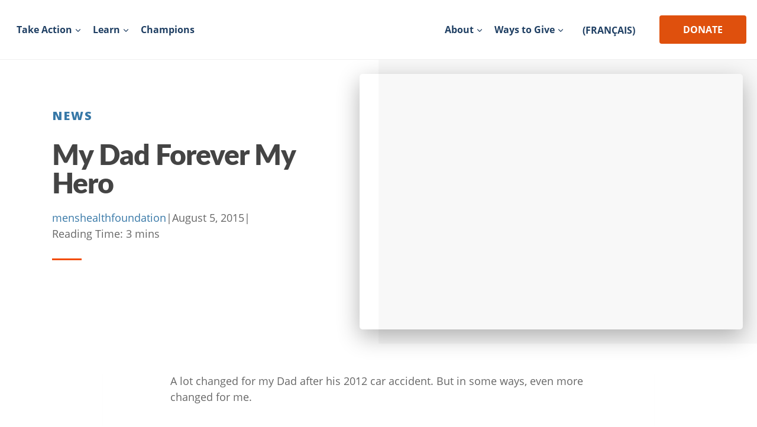

--- FILE ---
content_type: text/html; charset=UTF-8
request_url: https://menshealthfoundation.ca/news/my-dad-forever-my-hero/
body_size: 74375
content:
<!doctype html>
<html lang="en-US" prefix="og: https://ogp.me/ns#" class="no-js" itemtype="https://schema.org/Blog" itemscope>
<head><meta charset="UTF-8"><script type="text/javascript">(window.NREUM||(NREUM={})).init={privacy:{cookies_enabled:true},ajax:{deny_list:["bam.nr-data.net"]},feature_flags:["soft_nav"],distributed_tracing:{enabled:true}};(window.NREUM||(NREUM={})).loader_config={agentID:"1120032547",accountID:"3394917",trustKey:"66686",xpid:"VwUOVV9SDxABVFNQBwQAX10B",licenseKey:"NRJS-a0356f0af3dc6072bda",applicationID:"1022057990",browserID:"1120032547"};;/*! For license information please see nr-loader-spa-1.308.0.min.js.LICENSE.txt */
(()=>{var e,t,r={384:(e,t,r)=>{"use strict";r.d(t,{NT:()=>a,US:()=>u,Zm:()=>o,bQ:()=>d,dV:()=>c,pV:()=>l});var n=r(6154),i=r(1863),s=r(1910);const a={beacon:"bam.nr-data.net",errorBeacon:"bam.nr-data.net"};function o(){return n.gm.NREUM||(n.gm.NREUM={}),void 0===n.gm.newrelic&&(n.gm.newrelic=n.gm.NREUM),n.gm.NREUM}function c(){let e=o();return e.o||(e.o={ST:n.gm.setTimeout,SI:n.gm.setImmediate||n.gm.setInterval,CT:n.gm.clearTimeout,XHR:n.gm.XMLHttpRequest,REQ:n.gm.Request,EV:n.gm.Event,PR:n.gm.Promise,MO:n.gm.MutationObserver,FETCH:n.gm.fetch,WS:n.gm.WebSocket},(0,s.i)(...Object.values(e.o))),e}function d(e,t){let r=o();r.initializedAgents??={},t.initializedAt={ms:(0,i.t)(),date:new Date},r.initializedAgents[e]=t}function u(e,t){o()[e]=t}function l(){return function(){let e=o();const t=e.info||{};e.info={beacon:a.beacon,errorBeacon:a.errorBeacon,...t}}(),function(){let e=o();const t=e.init||{};e.init={...t}}(),c(),function(){let e=o();const t=e.loader_config||{};e.loader_config={...t}}(),o()}},782:(e,t,r)=>{"use strict";r.d(t,{T:()=>n});const n=r(860).K7.pageViewTiming},860:(e,t,r)=>{"use strict";r.d(t,{$J:()=>u,K7:()=>c,P3:()=>d,XX:()=>i,Yy:()=>o,df:()=>s,qY:()=>n,v4:()=>a});const n="events",i="jserrors",s="browser/blobs",a="rum",o="browser/logs",c={ajax:"ajax",genericEvents:"generic_events",jserrors:i,logging:"logging",metrics:"metrics",pageAction:"page_action",pageViewEvent:"page_view_event",pageViewTiming:"page_view_timing",sessionReplay:"session_replay",sessionTrace:"session_trace",softNav:"soft_navigations",spa:"spa"},d={[c.pageViewEvent]:1,[c.pageViewTiming]:2,[c.metrics]:3,[c.jserrors]:4,[c.spa]:5,[c.ajax]:6,[c.sessionTrace]:7,[c.softNav]:8,[c.sessionReplay]:9,[c.logging]:10,[c.genericEvents]:11},u={[c.pageViewEvent]:a,[c.pageViewTiming]:n,[c.ajax]:n,[c.spa]:n,[c.softNav]:n,[c.metrics]:i,[c.jserrors]:i,[c.sessionTrace]:s,[c.sessionReplay]:s,[c.logging]:o,[c.genericEvents]:"ins"}},944:(e,t,r)=>{"use strict";r.d(t,{R:()=>i});var n=r(3241);function i(e,t){"function"==typeof console.debug&&(console.debug("New Relic Warning: https://github.com/newrelic/newrelic-browser-agent/blob/main/docs/warning-codes.md#".concat(e),t),(0,n.W)({agentIdentifier:null,drained:null,type:"data",name:"warn",feature:"warn",data:{code:e,secondary:t}}))}},993:(e,t,r)=>{"use strict";r.d(t,{A$:()=>s,ET:()=>a,TZ:()=>o,p_:()=>i});var n=r(860);const i={ERROR:"ERROR",WARN:"WARN",INFO:"INFO",DEBUG:"DEBUG",TRACE:"TRACE"},s={OFF:0,ERROR:1,WARN:2,INFO:3,DEBUG:4,TRACE:5},a="log",o=n.K7.logging},1541:(e,t,r)=>{"use strict";r.d(t,{U:()=>i,f:()=>n});const n={MFE:"MFE",BA:"BA"};function i(e,t){if(2!==t?.harvestEndpointVersion)return{};const r=t.agentRef.runtime.appMetadata.agents[0].entityGuid;return e?{"source.id":e.id,"source.name":e.name,"source.type":e.type,"parent.id":e.parent?.id||r,"parent.type":e.parent?.type||n.BA}:{"entity.guid":r,appId:t.agentRef.info.applicationID}}},1687:(e,t,r)=>{"use strict";r.d(t,{Ak:()=>d,Ze:()=>h,x3:()=>u});var n=r(3241),i=r(7836),s=r(3606),a=r(860),o=r(2646);const c={};function d(e,t){const r={staged:!1,priority:a.P3[t]||0};l(e),c[e].get(t)||c[e].set(t,r)}function u(e,t){e&&c[e]&&(c[e].get(t)&&c[e].delete(t),p(e,t,!1),c[e].size&&f(e))}function l(e){if(!e)throw new Error("agentIdentifier required");c[e]||(c[e]=new Map)}function h(e="",t="feature",r=!1){if(l(e),!e||!c[e].get(t)||r)return p(e,t);c[e].get(t).staged=!0,f(e)}function f(e){const t=Array.from(c[e]);t.every(([e,t])=>t.staged)&&(t.sort((e,t)=>e[1].priority-t[1].priority),t.forEach(([t])=>{c[e].delete(t),p(e,t)}))}function p(e,t,r=!0){const a=e?i.ee.get(e):i.ee,c=s.i.handlers;if(!a.aborted&&a.backlog&&c){if((0,n.W)({agentIdentifier:e,type:"lifecycle",name:"drain",feature:t}),r){const e=a.backlog[t],r=c[t];if(r){for(let t=0;e&&t<e.length;++t)g(e[t],r);Object.entries(r).forEach(([e,t])=>{Object.values(t||{}).forEach(t=>{t[0]?.on&&t[0]?.context()instanceof o.y&&t[0].on(e,t[1])})})}}a.isolatedBacklog||delete c[t],a.backlog[t]=null,a.emit("drain-"+t,[])}}function g(e,t){var r=e[1];Object.values(t[r]||{}).forEach(t=>{var r=e[0];if(t[0]===r){var n=t[1],i=e[3],s=e[2];n.apply(i,s)}})}},1738:(e,t,r)=>{"use strict";r.d(t,{U:()=>f,Y:()=>h});var n=r(3241),i=r(9908),s=r(1863),a=r(944),o=r(5701),c=r(3969),d=r(8362),u=r(860),l=r(4261);function h(e,t,r,s){const h=s||r;!h||h[e]&&h[e]!==d.d.prototype[e]||(h[e]=function(){(0,i.p)(c.xV,["API/"+e+"/called"],void 0,u.K7.metrics,r.ee),(0,n.W)({agentIdentifier:r.agentIdentifier,drained:!!o.B?.[r.agentIdentifier],type:"data",name:"api",feature:l.Pl+e,data:{}});try{return t.apply(this,arguments)}catch(e){(0,a.R)(23,e)}})}function f(e,t,r,n,a){const o=e.info;null===r?delete o.jsAttributes[t]:o.jsAttributes[t]=r,(a||null===r)&&(0,i.p)(l.Pl+n,[(0,s.t)(),t,r],void 0,"session",e.ee)}},1741:(e,t,r)=>{"use strict";r.d(t,{W:()=>s});var n=r(944),i=r(4261);class s{#e(e,...t){if(this[e]!==s.prototype[e])return this[e](...t);(0,n.R)(35,e)}addPageAction(e,t){return this.#e(i.hG,e,t)}register(e){return this.#e(i.eY,e)}recordCustomEvent(e,t){return this.#e(i.fF,e,t)}setPageViewName(e,t){return this.#e(i.Fw,e,t)}setCustomAttribute(e,t,r){return this.#e(i.cD,e,t,r)}noticeError(e,t){return this.#e(i.o5,e,t)}setUserId(e,t=!1){return this.#e(i.Dl,e,t)}setApplicationVersion(e){return this.#e(i.nb,e)}setErrorHandler(e){return this.#e(i.bt,e)}addRelease(e,t){return this.#e(i.k6,e,t)}log(e,t){return this.#e(i.$9,e,t)}start(){return this.#e(i.d3)}finished(e){return this.#e(i.BL,e)}recordReplay(){return this.#e(i.CH)}pauseReplay(){return this.#e(i.Tb)}addToTrace(e){return this.#e(i.U2,e)}setCurrentRouteName(e){return this.#e(i.PA,e)}interaction(e){return this.#e(i.dT,e)}wrapLogger(e,t,r){return this.#e(i.Wb,e,t,r)}measure(e,t){return this.#e(i.V1,e,t)}consent(e){return this.#e(i.Pv,e)}}},1863:(e,t,r)=>{"use strict";function n(){return Math.floor(performance.now())}r.d(t,{t:()=>n})},1910:(e,t,r)=>{"use strict";r.d(t,{i:()=>s});var n=r(944);const i=new Map;function s(...e){return e.every(e=>{if(i.has(e))return i.get(e);const t="function"==typeof e?e.toString():"",r=t.includes("[native code]"),s=t.includes("nrWrapper");return r||s||(0,n.R)(64,e?.name||t),i.set(e,r),r})}},2555:(e,t,r)=>{"use strict";r.d(t,{D:()=>o,f:()=>a});var n=r(384),i=r(8122);const s={beacon:n.NT.beacon,errorBeacon:n.NT.errorBeacon,licenseKey:void 0,applicationID:void 0,sa:void 0,queueTime:void 0,applicationTime:void 0,ttGuid:void 0,user:void 0,account:void 0,product:void 0,extra:void 0,jsAttributes:{},userAttributes:void 0,atts:void 0,transactionName:void 0,tNamePlain:void 0};function a(e){try{return!!e.licenseKey&&!!e.errorBeacon&&!!e.applicationID}catch(e){return!1}}const o=e=>(0,i.a)(e,s)},2614:(e,t,r)=>{"use strict";r.d(t,{BB:()=>a,H3:()=>n,g:()=>d,iL:()=>c,tS:()=>o,uh:()=>i,wk:()=>s});const n="NRBA",i="SESSION",s=144e5,a=18e5,o={STARTED:"session-started",PAUSE:"session-pause",RESET:"session-reset",RESUME:"session-resume",UPDATE:"session-update"},c={SAME_TAB:"same-tab",CROSS_TAB:"cross-tab"},d={OFF:0,FULL:1,ERROR:2}},2646:(e,t,r)=>{"use strict";r.d(t,{y:()=>n});class n{constructor(e){this.contextId=e}}},2843:(e,t,r)=>{"use strict";r.d(t,{G:()=>s,u:()=>i});var n=r(3878);function i(e,t=!1,r,i){(0,n.DD)("visibilitychange",function(){if(t)return void("hidden"===document.visibilityState&&e());e(document.visibilityState)},r,i)}function s(e,t,r){(0,n.sp)("pagehide",e,t,r)}},3241:(e,t,r)=>{"use strict";r.d(t,{W:()=>s});var n=r(6154);const i="newrelic";function s(e={}){try{n.gm.dispatchEvent(new CustomEvent(i,{detail:e}))}catch(e){}}},3304:(e,t,r)=>{"use strict";r.d(t,{A:()=>s});var n=r(7836);const i=()=>{const e=new WeakSet;return(t,r)=>{if("object"==typeof r&&null!==r){if(e.has(r))return;e.add(r)}return r}};function s(e){try{return JSON.stringify(e,i())??""}catch(e){try{n.ee.emit("internal-error",[e])}catch(e){}return""}}},3333:(e,t,r)=>{"use strict";r.d(t,{$v:()=>u,TZ:()=>n,Xh:()=>c,Zp:()=>i,kd:()=>d,mq:()=>o,nf:()=>a,qN:()=>s});const n=r(860).K7.genericEvents,i=["auxclick","click","copy","keydown","paste","scrollend"],s=["focus","blur"],a=4,o=1e3,c=2e3,d=["PageAction","UserAction","BrowserPerformance"],u={RESOURCES:"experimental.resources",REGISTER:"register"}},3434:(e,t,r)=>{"use strict";r.d(t,{Jt:()=>s,YM:()=>d});var n=r(7836),i=r(5607);const s="nr@original:".concat(i.W),a=50;var o=Object.prototype.hasOwnProperty,c=!1;function d(e,t){return e||(e=n.ee),r.inPlace=function(e,t,n,i,s){n||(n="");const a="-"===n.charAt(0);for(let o=0;o<t.length;o++){const c=t[o],d=e[c];l(d)||(e[c]=r(d,a?c+n:n,i,c,s))}},r.flag=s,r;function r(t,r,n,c,d){return l(t)?t:(r||(r=""),nrWrapper[s]=t,function(e,t,r){if(Object.defineProperty&&Object.keys)try{return Object.keys(e).forEach(function(r){Object.defineProperty(t,r,{get:function(){return e[r]},set:function(t){return e[r]=t,t}})}),t}catch(e){u([e],r)}for(var n in e)o.call(e,n)&&(t[n]=e[n])}(t,nrWrapper,e),nrWrapper);function nrWrapper(){var s,o,l,h;let f;try{o=this,s=[...arguments],l="function"==typeof n?n(s,o):n||{}}catch(t){u([t,"",[s,o,c],l],e)}i(r+"start",[s,o,c],l,d);const p=performance.now();let g;try{return h=t.apply(o,s),g=performance.now(),h}catch(e){throw g=performance.now(),i(r+"err",[s,o,e],l,d),f=e,f}finally{const e=g-p,t={start:p,end:g,duration:e,isLongTask:e>=a,methodName:c,thrownError:f};t.isLongTask&&i("long-task",[t,o],l,d),i(r+"end",[s,o,h],l,d)}}}function i(r,n,i,s){if(!c||t){var a=c;c=!0;try{e.emit(r,n,i,t,s)}catch(t){u([t,r,n,i],e)}c=a}}}function u(e,t){t||(t=n.ee);try{t.emit("internal-error",e)}catch(e){}}function l(e){return!(e&&"function"==typeof e&&e.apply&&!e[s])}},3606:(e,t,r)=>{"use strict";r.d(t,{i:()=>s});var n=r(9908);s.on=a;var i=s.handlers={};function s(e,t,r,s){a(s||n.d,i,e,t,r)}function a(e,t,r,i,s){s||(s="feature"),e||(e=n.d);var a=t[s]=t[s]||{};(a[r]=a[r]||[]).push([e,i])}},3738:(e,t,r)=>{"use strict";r.d(t,{He:()=>i,Kp:()=>o,Lc:()=>d,Rz:()=>u,TZ:()=>n,bD:()=>s,d3:()=>a,jx:()=>l,sl:()=>h,uP:()=>c});const n=r(860).K7.sessionTrace,i="bstResource",s="resource",a="-start",o="-end",c="fn"+a,d="fn"+o,u="pushState",l=1e3,h=3e4},3785:(e,t,r)=>{"use strict";r.d(t,{R:()=>c,b:()=>d});var n=r(9908),i=r(1863),s=r(860),a=r(3969),o=r(993);function c(e,t,r={},c=o.p_.INFO,d=!0,u,l=(0,i.t)()){(0,n.p)(a.xV,["API/logging/".concat(c.toLowerCase(),"/called")],void 0,s.K7.metrics,e),(0,n.p)(o.ET,[l,t,r,c,d,u],void 0,s.K7.logging,e)}function d(e){return"string"==typeof e&&Object.values(o.p_).some(t=>t===e.toUpperCase().trim())}},3878:(e,t,r)=>{"use strict";function n(e,t){return{capture:e,passive:!1,signal:t}}function i(e,t,r=!1,i){window.addEventListener(e,t,n(r,i))}function s(e,t,r=!1,i){document.addEventListener(e,t,n(r,i))}r.d(t,{DD:()=>s,jT:()=>n,sp:()=>i})},3962:(e,t,r)=>{"use strict";r.d(t,{AM:()=>a,O2:()=>l,OV:()=>s,Qu:()=>h,TZ:()=>c,ih:()=>f,pP:()=>o,t1:()=>u,tC:()=>i,wD:()=>d});var n=r(860);const i=["click","keydown","submit"],s="popstate",a="api",o="initialPageLoad",c=n.K7.softNav,d=5e3,u=500,l={INITIAL_PAGE_LOAD:"",ROUTE_CHANGE:1,UNSPECIFIED:2},h={INTERACTION:1,AJAX:2,CUSTOM_END:3,CUSTOM_TRACER:4},f={IP:"in progress",PF:"pending finish",FIN:"finished",CAN:"cancelled"}},3969:(e,t,r)=>{"use strict";r.d(t,{TZ:()=>n,XG:()=>o,rs:()=>i,xV:()=>a,z_:()=>s});const n=r(860).K7.metrics,i="sm",s="cm",a="storeSupportabilityMetrics",o="storeEventMetrics"},4234:(e,t,r)=>{"use strict";r.d(t,{W:()=>s});var n=r(7836),i=r(1687);class s{constructor(e,t){this.agentIdentifier=e,this.ee=n.ee.get(e),this.featureName=t,this.blocked=!1}deregisterDrain(){(0,i.x3)(this.agentIdentifier,this.featureName)}}},4261:(e,t,r)=>{"use strict";r.d(t,{$9:()=>u,BL:()=>c,CH:()=>p,Dl:()=>R,Fw:()=>w,PA:()=>v,Pl:()=>n,Pv:()=>A,Tb:()=>h,U2:()=>a,V1:()=>E,Wb:()=>T,bt:()=>y,cD:()=>b,d3:()=>x,dT:()=>d,eY:()=>g,fF:()=>f,hG:()=>s,hw:()=>i,k6:()=>o,nb:()=>m,o5:()=>l});const n="api-",i=n+"ixn-",s="addPageAction",a="addToTrace",o="addRelease",c="finished",d="interaction",u="log",l="noticeError",h="pauseReplay",f="recordCustomEvent",p="recordReplay",g="register",m="setApplicationVersion",v="setCurrentRouteName",b="setCustomAttribute",y="setErrorHandler",w="setPageViewName",R="setUserId",x="start",T="wrapLogger",E="measure",A="consent"},5205:(e,t,r)=>{"use strict";r.d(t,{j:()=>S});var n=r(384),i=r(1741);var s=r(2555),a=r(3333);const o=e=>{if(!e||"string"!=typeof e)return!1;try{document.createDocumentFragment().querySelector(e)}catch{return!1}return!0};var c=r(2614),d=r(944),u=r(8122);const l="[data-nr-mask]",h=e=>(0,u.a)(e,(()=>{const e={feature_flags:[],experimental:{allow_registered_children:!1,resources:!1},mask_selector:"*",block_selector:"[data-nr-block]",mask_input_options:{color:!1,date:!1,"datetime-local":!1,email:!1,month:!1,number:!1,range:!1,search:!1,tel:!1,text:!1,time:!1,url:!1,week:!1,textarea:!1,select:!1,password:!0}};return{ajax:{deny_list:void 0,block_internal:!0,enabled:!0,autoStart:!0},api:{get allow_registered_children(){return e.feature_flags.includes(a.$v.REGISTER)||e.experimental.allow_registered_children},set allow_registered_children(t){e.experimental.allow_registered_children=t},duplicate_registered_data:!1},browser_consent_mode:{enabled:!1},distributed_tracing:{enabled:void 0,exclude_newrelic_header:void 0,cors_use_newrelic_header:void 0,cors_use_tracecontext_headers:void 0,allowed_origins:void 0},get feature_flags(){return e.feature_flags},set feature_flags(t){e.feature_flags=t},generic_events:{enabled:!0,autoStart:!0},harvest:{interval:30},jserrors:{enabled:!0,autoStart:!0},logging:{enabled:!0,autoStart:!0},metrics:{enabled:!0,autoStart:!0},obfuscate:void 0,page_action:{enabled:!0},page_view_event:{enabled:!0,autoStart:!0},page_view_timing:{enabled:!0,autoStart:!0},performance:{capture_marks:!1,capture_measures:!1,capture_detail:!0,resources:{get enabled(){return e.feature_flags.includes(a.$v.RESOURCES)||e.experimental.resources},set enabled(t){e.experimental.resources=t},asset_types:[],first_party_domains:[],ignore_newrelic:!0}},privacy:{cookies_enabled:!0},proxy:{assets:void 0,beacon:void 0},session:{expiresMs:c.wk,inactiveMs:c.BB},session_replay:{autoStart:!0,enabled:!1,preload:!1,sampling_rate:10,error_sampling_rate:100,collect_fonts:!1,inline_images:!1,fix_stylesheets:!0,mask_all_inputs:!0,get mask_text_selector(){return e.mask_selector},set mask_text_selector(t){o(t)?e.mask_selector="".concat(t,",").concat(l):""===t||null===t?e.mask_selector=l:(0,d.R)(5,t)},get block_class(){return"nr-block"},get ignore_class(){return"nr-ignore"},get mask_text_class(){return"nr-mask"},get block_selector(){return e.block_selector},set block_selector(t){o(t)?e.block_selector+=",".concat(t):""!==t&&(0,d.R)(6,t)},get mask_input_options(){return e.mask_input_options},set mask_input_options(t){t&&"object"==typeof t?e.mask_input_options={...t,password:!0}:(0,d.R)(7,t)}},session_trace:{enabled:!0,autoStart:!0},soft_navigations:{enabled:!0,autoStart:!0},spa:{enabled:!0,autoStart:!0},ssl:void 0,user_actions:{enabled:!0,elementAttributes:["id","className","tagName","type"]}}})());var f=r(6154),p=r(9324);let g=0;const m={buildEnv:p.F3,distMethod:p.Xs,version:p.xv,originTime:f.WN},v={consented:!1},b={appMetadata:{},get consented(){return this.session?.state?.consent||v.consented},set consented(e){v.consented=e},customTransaction:void 0,denyList:void 0,disabled:!1,harvester:void 0,isolatedBacklog:!1,isRecording:!1,loaderType:void 0,maxBytes:3e4,obfuscator:void 0,onerror:void 0,ptid:void 0,releaseIds:{},session:void 0,timeKeeper:void 0,registeredEntities:[],jsAttributesMetadata:{bytes:0},get harvestCount(){return++g}},y=e=>{const t=(0,u.a)(e,b),r=Object.keys(m).reduce((e,t)=>(e[t]={value:m[t],writable:!1,configurable:!0,enumerable:!0},e),{});return Object.defineProperties(t,r)};var w=r(5701);const R=e=>{const t=e.startsWith("http");e+="/",r.p=t?e:"https://"+e};var x=r(7836),T=r(3241);const E={accountID:void 0,trustKey:void 0,agentID:void 0,licenseKey:void 0,applicationID:void 0,xpid:void 0},A=e=>(0,u.a)(e,E),_=new Set;function S(e,t={},r,a){let{init:o,info:c,loader_config:d,runtime:u={},exposed:l=!0}=t;if(!c){const e=(0,n.pV)();o=e.init,c=e.info,d=e.loader_config}e.init=h(o||{}),e.loader_config=A(d||{}),c.jsAttributes??={},f.bv&&(c.jsAttributes.isWorker=!0),e.info=(0,s.D)(c);const p=e.init,g=[c.beacon,c.errorBeacon];_.has(e.agentIdentifier)||(p.proxy.assets&&(R(p.proxy.assets),g.push(p.proxy.assets)),p.proxy.beacon&&g.push(p.proxy.beacon),e.beacons=[...g],function(e){const t=(0,n.pV)();Object.getOwnPropertyNames(i.W.prototype).forEach(r=>{const n=i.W.prototype[r];if("function"!=typeof n||"constructor"===n)return;let s=t[r];e[r]&&!1!==e.exposed&&"micro-agent"!==e.runtime?.loaderType&&(t[r]=(...t)=>{const n=e[r](...t);return s?s(...t):n})})}(e),(0,n.US)("activatedFeatures",w.B)),u.denyList=[...p.ajax.deny_list||[],...p.ajax.block_internal?g:[]],u.ptid=e.agentIdentifier,u.loaderType=r,e.runtime=y(u),_.has(e.agentIdentifier)||(e.ee=x.ee.get(e.agentIdentifier),e.exposed=l,(0,T.W)({agentIdentifier:e.agentIdentifier,drained:!!w.B?.[e.agentIdentifier],type:"lifecycle",name:"initialize",feature:void 0,data:e.config})),_.add(e.agentIdentifier)}},5270:(e,t,r)=>{"use strict";r.d(t,{Aw:()=>a,SR:()=>s,rF:()=>o});var n=r(384),i=r(7767);function s(e){return!!(0,n.dV)().o.MO&&(0,i.V)(e)&&!0===e?.session_trace.enabled}function a(e){return!0===e?.session_replay.preload&&s(e)}function o(e,t){try{if("string"==typeof t?.type){if("password"===t.type.toLowerCase())return"*".repeat(e?.length||0);if(void 0!==t?.dataset?.nrUnmask||t?.classList?.contains("nr-unmask"))return e}}catch(e){}return"string"==typeof e?e.replace(/[\S]/g,"*"):"*".repeat(e?.length||0)}},5289:(e,t,r)=>{"use strict";r.d(t,{GG:()=>a,Qr:()=>c,sB:()=>o});var n=r(3878),i=r(6389);function s(){return"undefined"==typeof document||"complete"===document.readyState}function a(e,t){if(s())return e();const r=(0,i.J)(e),a=setInterval(()=>{s()&&(clearInterval(a),r())},500);(0,n.sp)("load",r,t)}function o(e){if(s())return e();(0,n.DD)("DOMContentLoaded",e)}function c(e){if(s())return e();(0,n.sp)("popstate",e)}},5607:(e,t,r)=>{"use strict";r.d(t,{W:()=>n});const n=(0,r(9566).bz)()},5701:(e,t,r)=>{"use strict";r.d(t,{B:()=>s,t:()=>a});var n=r(3241);const i=new Set,s={};function a(e,t){const r=t.agentIdentifier;s[r]??={},e&&"object"==typeof e&&(i.has(r)||(t.ee.emit("rumresp",[e]),s[r]=e,i.add(r),(0,n.W)({agentIdentifier:r,loaded:!0,drained:!0,type:"lifecycle",name:"load",feature:void 0,data:e})))}},6154:(e,t,r)=>{"use strict";r.d(t,{OF:()=>d,RI:()=>i,WN:()=>h,bv:()=>s,eN:()=>f,gm:()=>a,lR:()=>l,m:()=>c,mw:()=>o,sb:()=>u});var n=r(1863);const i="undefined"!=typeof window&&!!window.document,s="undefined"!=typeof WorkerGlobalScope&&("undefined"!=typeof self&&self instanceof WorkerGlobalScope&&self.navigator instanceof WorkerNavigator||"undefined"!=typeof globalThis&&globalThis instanceof WorkerGlobalScope&&globalThis.navigator instanceof WorkerNavigator),a=i?window:"undefined"!=typeof WorkerGlobalScope&&("undefined"!=typeof self&&self instanceof WorkerGlobalScope&&self||"undefined"!=typeof globalThis&&globalThis instanceof WorkerGlobalScope&&globalThis),o=Boolean("hidden"===a?.document?.visibilityState),c=""+a?.location,d=/iPad|iPhone|iPod/.test(a.navigator?.userAgent),u=d&&"undefined"==typeof SharedWorker,l=(()=>{const e=a.navigator?.userAgent?.match(/Firefox[/\s](\d+\.\d+)/);return Array.isArray(e)&&e.length>=2?+e[1]:0})(),h=Date.now()-(0,n.t)(),f=()=>"undefined"!=typeof PerformanceNavigationTiming&&a?.performance?.getEntriesByType("navigation")?.[0]?.responseStart},6344:(e,t,r)=>{"use strict";r.d(t,{BB:()=>u,Qb:()=>l,TZ:()=>i,Ug:()=>a,Vh:()=>s,_s:()=>o,bc:()=>d,yP:()=>c});var n=r(2614);const i=r(860).K7.sessionReplay,s="errorDuringReplay",a=.12,o={DomContentLoaded:0,Load:1,FullSnapshot:2,IncrementalSnapshot:3,Meta:4,Custom:5},c={[n.g.ERROR]:15e3,[n.g.FULL]:3e5,[n.g.OFF]:0},d={RESET:{message:"Session was reset",sm:"Reset"},IMPORT:{message:"Recorder failed to import",sm:"Import"},TOO_MANY:{message:"429: Too Many Requests",sm:"Too-Many"},TOO_BIG:{message:"Payload was too large",sm:"Too-Big"},CROSS_TAB:{message:"Session Entity was set to OFF on another tab",sm:"Cross-Tab"},ENTITLEMENTS:{message:"Session Replay is not allowed and will not be started",sm:"Entitlement"}},u=5e3,l={API:"api",RESUME:"resume",SWITCH_TO_FULL:"switchToFull",INITIALIZE:"initialize",PRELOAD:"preload"}},6389:(e,t,r)=>{"use strict";function n(e,t=500,r={}){const n=r?.leading||!1;let i;return(...r)=>{n&&void 0===i&&(e.apply(this,r),i=setTimeout(()=>{i=clearTimeout(i)},t)),n||(clearTimeout(i),i=setTimeout(()=>{e.apply(this,r)},t))}}function i(e){let t=!1;return(...r)=>{t||(t=!0,e.apply(this,r))}}r.d(t,{J:()=>i,s:()=>n})},6630:(e,t,r)=>{"use strict";r.d(t,{T:()=>n});const n=r(860).K7.pageViewEvent},6774:(e,t,r)=>{"use strict";r.d(t,{T:()=>n});const n=r(860).K7.jserrors},7295:(e,t,r)=>{"use strict";r.d(t,{Xv:()=>a,gX:()=>i,iW:()=>s});var n=[];function i(e){if(!e||s(e))return!1;if(0===n.length)return!0;if("*"===n[0].hostname)return!1;for(var t=0;t<n.length;t++){var r=n[t];if(r.hostname.test(e.hostname)&&r.pathname.test(e.pathname))return!1}return!0}function s(e){return void 0===e.hostname}function a(e){if(n=[],e&&e.length)for(var t=0;t<e.length;t++){let r=e[t];if(!r)continue;if("*"===r)return void(n=[{hostname:"*"}]);0===r.indexOf("http://")?r=r.substring(7):0===r.indexOf("https://")&&(r=r.substring(8));const i=r.indexOf("/");let s,a;i>0?(s=r.substring(0,i),a=r.substring(i)):(s=r,a="*");let[c]=s.split(":");n.push({hostname:o(c),pathname:o(a,!0)})}}function o(e,t=!1){const r=e.replace(/[.+?^${}()|[\]\\]/g,e=>"\\"+e).replace(/\*/g,".*?");return new RegExp((t?"^":"")+r+"$")}},7485:(e,t,r)=>{"use strict";r.d(t,{D:()=>i});var n=r(6154);function i(e){if(0===(e||"").indexOf("data:"))return{protocol:"data"};try{const t=new URL(e,location.href),r={port:t.port,hostname:t.hostname,pathname:t.pathname,search:t.search,protocol:t.protocol.slice(0,t.protocol.indexOf(":")),sameOrigin:t.protocol===n.gm?.location?.protocol&&t.host===n.gm?.location?.host};return r.port&&""!==r.port||("http:"===t.protocol&&(r.port="80"),"https:"===t.protocol&&(r.port="443")),r.pathname&&""!==r.pathname?r.pathname.startsWith("/")||(r.pathname="/".concat(r.pathname)):r.pathname="/",r}catch(e){return{}}}},7699:(e,t,r)=>{"use strict";r.d(t,{It:()=>s,KC:()=>o,No:()=>i,qh:()=>a});var n=r(860);const i=16e3,s=1e6,a="SESSION_ERROR",o={[n.K7.logging]:!0,[n.K7.genericEvents]:!1,[n.K7.jserrors]:!1,[n.K7.ajax]:!1}},7767:(e,t,r)=>{"use strict";r.d(t,{V:()=>i});var n=r(6154);const i=e=>n.RI&&!0===e?.privacy.cookies_enabled},7836:(e,t,r)=>{"use strict";r.d(t,{P:()=>o,ee:()=>c});var n=r(384),i=r(8990),s=r(2646),a=r(5607);const o="nr@context:".concat(a.W),c=function e(t,r){var n={},a={},u={},l=!1;try{l=16===r.length&&d.initializedAgents?.[r]?.runtime.isolatedBacklog}catch(e){}var h={on:p,addEventListener:p,removeEventListener:function(e,t){var r=n[e];if(!r)return;for(var i=0;i<r.length;i++)r[i]===t&&r.splice(i,1)},emit:function(e,r,n,i,s){!1!==s&&(s=!0);if(c.aborted&&!i)return;t&&s&&t.emit(e,r,n);var o=f(n);g(e).forEach(e=>{e.apply(o,r)});var d=v()[a[e]];d&&d.push([h,e,r,o]);return o},get:m,listeners:g,context:f,buffer:function(e,t){const r=v();if(t=t||"feature",h.aborted)return;Object.entries(e||{}).forEach(([e,n])=>{a[n]=t,t in r||(r[t]=[])})},abort:function(){h._aborted=!0,Object.keys(h.backlog).forEach(e=>{delete h.backlog[e]})},isBuffering:function(e){return!!v()[a[e]]},debugId:r,backlog:l?{}:t&&"object"==typeof t.backlog?t.backlog:{},isolatedBacklog:l};return Object.defineProperty(h,"aborted",{get:()=>{let e=h._aborted||!1;return e||(t&&(e=t.aborted),e)}}),h;function f(e){return e&&e instanceof s.y?e:e?(0,i.I)(e,o,()=>new s.y(o)):new s.y(o)}function p(e,t){n[e]=g(e).concat(t)}function g(e){return n[e]||[]}function m(t){return u[t]=u[t]||e(h,t)}function v(){return h.backlog}}(void 0,"globalEE"),d=(0,n.Zm)();d.ee||(d.ee=c)},8122:(e,t,r)=>{"use strict";r.d(t,{a:()=>i});var n=r(944);function i(e,t){try{if(!e||"object"!=typeof e)return(0,n.R)(3);if(!t||"object"!=typeof t)return(0,n.R)(4);const r=Object.create(Object.getPrototypeOf(t),Object.getOwnPropertyDescriptors(t)),s=0===Object.keys(r).length?e:r;for(let a in s)if(void 0!==e[a])try{if(null===e[a]){r[a]=null;continue}Array.isArray(e[a])&&Array.isArray(t[a])?r[a]=Array.from(new Set([...e[a],...t[a]])):"object"==typeof e[a]&&"object"==typeof t[a]?r[a]=i(e[a],t[a]):r[a]=e[a]}catch(e){r[a]||(0,n.R)(1,e)}return r}catch(e){(0,n.R)(2,e)}}},8139:(e,t,r)=>{"use strict";r.d(t,{u:()=>h});var n=r(7836),i=r(3434),s=r(8990),a=r(6154);const o={},c=a.gm.XMLHttpRequest,d="addEventListener",u="removeEventListener",l="nr@wrapped:".concat(n.P);function h(e){var t=function(e){return(e||n.ee).get("events")}(e);if(o[t.debugId]++)return t;o[t.debugId]=1;var r=(0,i.YM)(t,!0);function h(e){r.inPlace(e,[d,u],"-",p)}function p(e,t){return e[1]}return"getPrototypeOf"in Object&&(a.RI&&f(document,h),c&&f(c.prototype,h),f(a.gm,h)),t.on(d+"-start",function(e,t){var n=e[1];if(null!==n&&("function"==typeof n||"object"==typeof n)&&"newrelic"!==e[0]){var i=(0,s.I)(n,l,function(){var e={object:function(){if("function"!=typeof n.handleEvent)return;return n.handleEvent.apply(n,arguments)},function:n}[typeof n];return e?r(e,"fn-",null,e.name||"anonymous"):n});this.wrapped=e[1]=i}}),t.on(u+"-start",function(e){e[1]=this.wrapped||e[1]}),t}function f(e,t,...r){let n=e;for(;"object"==typeof n&&!Object.prototype.hasOwnProperty.call(n,d);)n=Object.getPrototypeOf(n);n&&t(n,...r)}},8362:(e,t,r)=>{"use strict";r.d(t,{d:()=>s});var n=r(9566),i=r(1741);class s extends i.W{agentIdentifier=(0,n.LA)(16)}},8374:(e,t,r)=>{r.nc=(()=>{try{return document?.currentScript?.nonce}catch(e){}return""})()},8990:(e,t,r)=>{"use strict";r.d(t,{I:()=>i});var n=Object.prototype.hasOwnProperty;function i(e,t,r){if(n.call(e,t))return e[t];var i=r();if(Object.defineProperty&&Object.keys)try{return Object.defineProperty(e,t,{value:i,writable:!0,enumerable:!1}),i}catch(e){}return e[t]=i,i}},9119:(e,t,r)=>{"use strict";r.d(t,{L:()=>s});var n=/([^?#]*)[^#]*(#[^?]*|$).*/,i=/([^?#]*)().*/;function s(e,t){return e?e.replace(t?n:i,"$1$2"):e}},9300:(e,t,r)=>{"use strict";r.d(t,{T:()=>n});const n=r(860).K7.ajax},9324:(e,t,r)=>{"use strict";r.d(t,{AJ:()=>a,F3:()=>i,Xs:()=>s,Yq:()=>o,xv:()=>n});const n="1.308.0",i="PROD",s="CDN",a="@newrelic/rrweb",o="1.0.1"},9566:(e,t,r)=>{"use strict";r.d(t,{LA:()=>o,ZF:()=>c,bz:()=>a,el:()=>d});var n=r(6154);const i="xxxxxxxx-xxxx-4xxx-yxxx-xxxxxxxxxxxx";function s(e,t){return e?15&e[t]:16*Math.random()|0}function a(){const e=n.gm?.crypto||n.gm?.msCrypto;let t,r=0;return e&&e.getRandomValues&&(t=e.getRandomValues(new Uint8Array(30))),i.split("").map(e=>"x"===e?s(t,r++).toString(16):"y"===e?(3&s()|8).toString(16):e).join("")}function o(e){const t=n.gm?.crypto||n.gm?.msCrypto;let r,i=0;t&&t.getRandomValues&&(r=t.getRandomValues(new Uint8Array(e)));const a=[];for(var o=0;o<e;o++)a.push(s(r,i++).toString(16));return a.join("")}function c(){return o(16)}function d(){return o(32)}},9908:(e,t,r)=>{"use strict";r.d(t,{d:()=>n,p:()=>i});var n=r(7836).ee.get("handle");function i(e,t,r,i,s){s?(s.buffer([e],i),s.emit(e,t,r)):(n.buffer([e],i),n.emit(e,t,r))}}},n={};function i(e){var t=n[e];if(void 0!==t)return t.exports;var s=n[e]={exports:{}};return r[e](s,s.exports,i),s.exports}i.m=r,i.d=(e,t)=>{for(var r in t)i.o(t,r)&&!i.o(e,r)&&Object.defineProperty(e,r,{enumerable:!0,get:t[r]})},i.f={},i.e=e=>Promise.all(Object.keys(i.f).reduce((t,r)=>(i.f[r](e,t),t),[])),i.u=e=>({212:"nr-spa-compressor",249:"nr-spa-recorder",478:"nr-spa"}[e]+"-1.308.0.min.js"),i.o=(e,t)=>Object.prototype.hasOwnProperty.call(e,t),e={},t="NRBA-1.308.0.PROD:",i.l=(r,n,s,a)=>{if(e[r])e[r].push(n);else{var o,c;if(void 0!==s)for(var d=document.getElementsByTagName("script"),u=0;u<d.length;u++){var l=d[u];if(l.getAttribute("src")==r||l.getAttribute("data-webpack")==t+s){o=l;break}}if(!o){c=!0;var h={478:"sha512-RSfSVnmHk59T/uIPbdSE0LPeqcEdF4/+XhfJdBuccH5rYMOEZDhFdtnh6X6nJk7hGpzHd9Ujhsy7lZEz/ORYCQ==",249:"sha512-ehJXhmntm85NSqW4MkhfQqmeKFulra3klDyY0OPDUE+sQ3GokHlPh1pmAzuNy//3j4ac6lzIbmXLvGQBMYmrkg==",212:"sha512-B9h4CR46ndKRgMBcK+j67uSR2RCnJfGefU+A7FrgR/k42ovXy5x/MAVFiSvFxuVeEk/pNLgvYGMp1cBSK/G6Fg=="};(o=document.createElement("script")).charset="utf-8",i.nc&&o.setAttribute("nonce",i.nc),o.setAttribute("data-webpack",t+s),o.src=r,0!==o.src.indexOf(window.location.origin+"/")&&(o.crossOrigin="anonymous"),h[a]&&(o.integrity=h[a])}e[r]=[n];var f=(t,n)=>{o.onerror=o.onload=null,clearTimeout(p);var i=e[r];if(delete e[r],o.parentNode&&o.parentNode.removeChild(o),i&&i.forEach(e=>e(n)),t)return t(n)},p=setTimeout(f.bind(null,void 0,{type:"timeout",target:o}),12e4);o.onerror=f.bind(null,o.onerror),o.onload=f.bind(null,o.onload),c&&document.head.appendChild(o)}},i.r=e=>{"undefined"!=typeof Symbol&&Symbol.toStringTag&&Object.defineProperty(e,Symbol.toStringTag,{value:"Module"}),Object.defineProperty(e,"__esModule",{value:!0})},i.p="https://js-agent.newrelic.com/",(()=>{var e={38:0,788:0};i.f.j=(t,r)=>{var n=i.o(e,t)?e[t]:void 0;if(0!==n)if(n)r.push(n[2]);else{var s=new Promise((r,i)=>n=e[t]=[r,i]);r.push(n[2]=s);var a=i.p+i.u(t),o=new Error;i.l(a,r=>{if(i.o(e,t)&&(0!==(n=e[t])&&(e[t]=void 0),n)){var s=r&&("load"===r.type?"missing":r.type),a=r&&r.target&&r.target.src;o.message="Loading chunk "+t+" failed: ("+s+": "+a+")",o.name="ChunkLoadError",o.type=s,o.request=a,n[1](o)}},"chunk-"+t,t)}};var t=(t,r)=>{var n,s,[a,o,c]=r,d=0;if(a.some(t=>0!==e[t])){for(n in o)i.o(o,n)&&(i.m[n]=o[n]);if(c)c(i)}for(t&&t(r);d<a.length;d++)s=a[d],i.o(e,s)&&e[s]&&e[s][0](),e[s]=0},r=self["webpackChunk:NRBA-1.308.0.PROD"]=self["webpackChunk:NRBA-1.308.0.PROD"]||[];r.forEach(t.bind(null,0)),r.push=t.bind(null,r.push.bind(r))})(),(()=>{"use strict";i(8374);var e=i(8362),t=i(860);const r=Object.values(t.K7);var n=i(5205);var s=i(9908),a=i(1863),o=i(4261),c=i(1738);var d=i(1687),u=i(4234),l=i(5289),h=i(6154),f=i(944),p=i(5270),g=i(7767),m=i(6389),v=i(7699);class b extends u.W{constructor(e,t){super(e.agentIdentifier,t),this.agentRef=e,this.abortHandler=void 0,this.featAggregate=void 0,this.loadedSuccessfully=void 0,this.onAggregateImported=new Promise(e=>{this.loadedSuccessfully=e}),this.deferred=Promise.resolve(),!1===e.init[this.featureName].autoStart?this.deferred=new Promise((t,r)=>{this.ee.on("manual-start-all",(0,m.J)(()=>{(0,d.Ak)(e.agentIdentifier,this.featureName),t()}))}):(0,d.Ak)(e.agentIdentifier,t)}importAggregator(e,t,r={}){if(this.featAggregate)return;const n=async()=>{let n;await this.deferred;try{if((0,g.V)(e.init)){const{setupAgentSession:t}=await i.e(478).then(i.bind(i,8766));n=t(e)}}catch(e){(0,f.R)(20,e),this.ee.emit("internal-error",[e]),(0,s.p)(v.qh,[e],void 0,this.featureName,this.ee)}try{if(!this.#t(this.featureName,n,e.init))return(0,d.Ze)(this.agentIdentifier,this.featureName),void this.loadedSuccessfully(!1);const{Aggregate:i}=await t();this.featAggregate=new i(e,r),e.runtime.harvester.initializedAggregates.push(this.featAggregate),this.loadedSuccessfully(!0)}catch(e){(0,f.R)(34,e),this.abortHandler?.(),(0,d.Ze)(this.agentIdentifier,this.featureName,!0),this.loadedSuccessfully(!1),this.ee&&this.ee.abort()}};h.RI?(0,l.GG)(()=>n(),!0):n()}#t(e,r,n){if(this.blocked)return!1;switch(e){case t.K7.sessionReplay:return(0,p.SR)(n)&&!!r;case t.K7.sessionTrace:return!!r;default:return!0}}}var y=i(6630),w=i(2614),R=i(3241);class x extends b{static featureName=y.T;constructor(e){var t;super(e,y.T),this.setupInspectionEvents(e.agentIdentifier),t=e,(0,c.Y)(o.Fw,function(e,r){"string"==typeof e&&("/"!==e.charAt(0)&&(e="/"+e),t.runtime.customTransaction=(r||"http://custom.transaction")+e,(0,s.p)(o.Pl+o.Fw,[(0,a.t)()],void 0,void 0,t.ee))},t),this.importAggregator(e,()=>i.e(478).then(i.bind(i,2467)))}setupInspectionEvents(e){const t=(t,r)=>{t&&(0,R.W)({agentIdentifier:e,timeStamp:t.timeStamp,loaded:"complete"===t.target.readyState,type:"window",name:r,data:t.target.location+""})};(0,l.sB)(e=>{t(e,"DOMContentLoaded")}),(0,l.GG)(e=>{t(e,"load")}),(0,l.Qr)(e=>{t(e,"navigate")}),this.ee.on(w.tS.UPDATE,(t,r)=>{(0,R.W)({agentIdentifier:e,type:"lifecycle",name:"session",data:r})})}}var T=i(384);class E extends e.d{constructor(e){var t;(super(),h.gm)?(this.features={},(0,T.bQ)(this.agentIdentifier,this),this.desiredFeatures=new Set(e.features||[]),this.desiredFeatures.add(x),(0,n.j)(this,e,e.loaderType||"agent"),t=this,(0,c.Y)(o.cD,function(e,r,n=!1){if("string"==typeof e){if(["string","number","boolean"].includes(typeof r)||null===r)return(0,c.U)(t,e,r,o.cD,n);(0,f.R)(40,typeof r)}else(0,f.R)(39,typeof e)},t),function(e){(0,c.Y)(o.Dl,function(t,r=!1){if("string"!=typeof t&&null!==t)return void(0,f.R)(41,typeof t);const n=e.info.jsAttributes["enduser.id"];r&&null!=n&&n!==t?(0,s.p)(o.Pl+"setUserIdAndResetSession",[t],void 0,"session",e.ee):(0,c.U)(e,"enduser.id",t,o.Dl,!0)},e)}(this),function(e){(0,c.Y)(o.nb,function(t){if("string"==typeof t||null===t)return(0,c.U)(e,"application.version",t,o.nb,!1);(0,f.R)(42,typeof t)},e)}(this),function(e){(0,c.Y)(o.d3,function(){e.ee.emit("manual-start-all")},e)}(this),function(e){(0,c.Y)(o.Pv,function(t=!0){if("boolean"==typeof t){if((0,s.p)(o.Pl+o.Pv,[t],void 0,"session",e.ee),e.runtime.consented=t,t){const t=e.features.page_view_event;t.onAggregateImported.then(e=>{const r=t.featAggregate;e&&!r.sentRum&&r.sendRum()})}}else(0,f.R)(65,typeof t)},e)}(this),this.run()):(0,f.R)(21)}get config(){return{info:this.info,init:this.init,loader_config:this.loader_config,runtime:this.runtime}}get api(){return this}run(){try{const e=function(e){const t={};return r.forEach(r=>{t[r]=!!e[r]?.enabled}),t}(this.init),n=[...this.desiredFeatures];n.sort((e,r)=>t.P3[e.featureName]-t.P3[r.featureName]),n.forEach(r=>{if(!e[r.featureName]&&r.featureName!==t.K7.pageViewEvent)return;if(r.featureName===t.K7.spa)return void(0,f.R)(67);const n=function(e){switch(e){case t.K7.ajax:return[t.K7.jserrors];case t.K7.sessionTrace:return[t.K7.ajax,t.K7.pageViewEvent];case t.K7.sessionReplay:return[t.K7.sessionTrace];case t.K7.pageViewTiming:return[t.K7.pageViewEvent];default:return[]}}(r.featureName).filter(e=>!(e in this.features));n.length>0&&(0,f.R)(36,{targetFeature:r.featureName,missingDependencies:n}),this.features[r.featureName]=new r(this)})}catch(e){(0,f.R)(22,e);for(const e in this.features)this.features[e].abortHandler?.();const t=(0,T.Zm)();delete t.initializedAgents[this.agentIdentifier]?.features,delete this.sharedAggregator;return t.ee.get(this.agentIdentifier).abort(),!1}}}var A=i(2843),_=i(782);class S extends b{static featureName=_.T;constructor(e){super(e,_.T),h.RI&&((0,A.u)(()=>(0,s.p)("docHidden",[(0,a.t)()],void 0,_.T,this.ee),!0),(0,A.G)(()=>(0,s.p)("winPagehide",[(0,a.t)()],void 0,_.T,this.ee)),this.importAggregator(e,()=>i.e(478).then(i.bind(i,9917))))}}var O=i(3969);class I extends b{static featureName=O.TZ;constructor(e){super(e,O.TZ),h.RI&&document.addEventListener("securitypolicyviolation",e=>{(0,s.p)(O.xV,["Generic/CSPViolation/Detected"],void 0,this.featureName,this.ee)}),this.importAggregator(e,()=>i.e(478).then(i.bind(i,6555)))}}var N=i(6774),P=i(3878),k=i(3304);class D{constructor(e,t,r,n,i){this.name="UncaughtError",this.message="string"==typeof e?e:(0,k.A)(e),this.sourceURL=t,this.line=r,this.column=n,this.__newrelic=i}}function C(e){return M(e)?e:new D(void 0!==e?.message?e.message:e,e?.filename||e?.sourceURL,e?.lineno||e?.line,e?.colno||e?.col,e?.__newrelic,e?.cause)}function j(e){const t="Unhandled Promise Rejection: ";if(!e?.reason)return;if(M(e.reason)){try{e.reason.message.startsWith(t)||(e.reason.message=t+e.reason.message)}catch(e){}return C(e.reason)}const r=C(e.reason);return(r.message||"").startsWith(t)||(r.message=t+r.message),r}function L(e){if(e.error instanceof SyntaxError&&!/:\d+$/.test(e.error.stack?.trim())){const t=new D(e.message,e.filename,e.lineno,e.colno,e.error.__newrelic,e.cause);return t.name=SyntaxError.name,t}return M(e.error)?e.error:C(e)}function M(e){return e instanceof Error&&!!e.stack}function H(e,r,n,i,o=(0,a.t)()){"string"==typeof e&&(e=new Error(e)),(0,s.p)("err",[e,o,!1,r,n.runtime.isRecording,void 0,i],void 0,t.K7.jserrors,n.ee),(0,s.p)("uaErr",[],void 0,t.K7.genericEvents,n.ee)}var B=i(1541),K=i(993),W=i(3785);function U(e,{customAttributes:t={},level:r=K.p_.INFO}={},n,i,s=(0,a.t)()){(0,W.R)(n.ee,e,t,r,!1,i,s)}function F(e,r,n,i,c=(0,a.t)()){(0,s.p)(o.Pl+o.hG,[c,e,r,i],void 0,t.K7.genericEvents,n.ee)}function V(e,r,n,i,c=(0,a.t)()){const{start:d,end:u,customAttributes:l}=r||{},h={customAttributes:l||{}};if("object"!=typeof h.customAttributes||"string"!=typeof e||0===e.length)return void(0,f.R)(57);const p=(e,t)=>null==e?t:"number"==typeof e?e:e instanceof PerformanceMark?e.startTime:Number.NaN;if(h.start=p(d,0),h.end=p(u,c),Number.isNaN(h.start)||Number.isNaN(h.end))(0,f.R)(57);else{if(h.duration=h.end-h.start,!(h.duration<0))return(0,s.p)(o.Pl+o.V1,[h,e,i],void 0,t.K7.genericEvents,n.ee),h;(0,f.R)(58)}}function G(e,r={},n,i,c=(0,a.t)()){(0,s.p)(o.Pl+o.fF,[c,e,r,i],void 0,t.K7.genericEvents,n.ee)}function z(e){(0,c.Y)(o.eY,function(t){return Y(e,t)},e)}function Y(e,r,n){(0,f.R)(54,"newrelic.register"),r||={},r.type=B.f.MFE,r.licenseKey||=e.info.licenseKey,r.blocked=!1,r.parent=n||{},Array.isArray(r.tags)||(r.tags=[]);const i={};r.tags.forEach(e=>{"name"!==e&&"id"!==e&&(i["source.".concat(e)]=!0)}),r.isolated??=!0;let o=()=>{};const c=e.runtime.registeredEntities;if(!r.isolated){const e=c.find(({metadata:{target:{id:e}}})=>e===r.id&&!r.isolated);if(e)return e}const d=e=>{r.blocked=!0,o=e};function u(e){return"string"==typeof e&&!!e.trim()&&e.trim().length<501||"number"==typeof e}e.init.api.allow_registered_children||d((0,m.J)(()=>(0,f.R)(55))),u(r.id)&&u(r.name)||d((0,m.J)(()=>(0,f.R)(48,r)));const l={addPageAction:(t,n={})=>g(F,[t,{...i,...n},e],r),deregister:()=>{d((0,m.J)(()=>(0,f.R)(68)))},log:(t,n={})=>g(U,[t,{...n,customAttributes:{...i,...n.customAttributes||{}}},e],r),measure:(t,n={})=>g(V,[t,{...n,customAttributes:{...i,...n.customAttributes||{}}},e],r),noticeError:(t,n={})=>g(H,[t,{...i,...n},e],r),register:(t={})=>g(Y,[e,t],l.metadata.target),recordCustomEvent:(t,n={})=>g(G,[t,{...i,...n},e],r),setApplicationVersion:e=>p("application.version",e),setCustomAttribute:(e,t)=>p(e,t),setUserId:e=>p("enduser.id",e),metadata:{customAttributes:i,target:r}},h=()=>(r.blocked&&o(),r.blocked);h()||c.push(l);const p=(e,t)=>{h()||(i[e]=t)},g=(r,n,i)=>{if(h())return;const o=(0,a.t)();(0,s.p)(O.xV,["API/register/".concat(r.name,"/called")],void 0,t.K7.metrics,e.ee);try{if(e.init.api.duplicate_registered_data&&"register"!==r.name){let e=n;if(n[1]instanceof Object){const t={"child.id":i.id,"child.type":i.type};e="customAttributes"in n[1]?[n[0],{...n[1],customAttributes:{...n[1].customAttributes,...t}},...n.slice(2)]:[n[0],{...n[1],...t},...n.slice(2)]}r(...e,void 0,o)}return r(...n,i,o)}catch(e){(0,f.R)(50,e)}};return l}class Z extends b{static featureName=N.T;constructor(e){var t;super(e,N.T),t=e,(0,c.Y)(o.o5,(e,r)=>H(e,r,t),t),function(e){(0,c.Y)(o.bt,function(t){e.runtime.onerror=t},e)}(e),function(e){let t=0;(0,c.Y)(o.k6,function(e,r){++t>10||(this.runtime.releaseIds[e.slice(-200)]=(""+r).slice(-200))},e)}(e),z(e);try{this.removeOnAbort=new AbortController}catch(e){}this.ee.on("internal-error",(t,r)=>{this.abortHandler&&(0,s.p)("ierr",[C(t),(0,a.t)(),!0,{},e.runtime.isRecording,r],void 0,this.featureName,this.ee)}),h.gm.addEventListener("unhandledrejection",t=>{this.abortHandler&&(0,s.p)("err",[j(t),(0,a.t)(),!1,{unhandledPromiseRejection:1},e.runtime.isRecording],void 0,this.featureName,this.ee)},(0,P.jT)(!1,this.removeOnAbort?.signal)),h.gm.addEventListener("error",t=>{this.abortHandler&&(0,s.p)("err",[L(t),(0,a.t)(),!1,{},e.runtime.isRecording],void 0,this.featureName,this.ee)},(0,P.jT)(!1,this.removeOnAbort?.signal)),this.abortHandler=this.#r,this.importAggregator(e,()=>i.e(478).then(i.bind(i,2176)))}#r(){this.removeOnAbort?.abort(),this.abortHandler=void 0}}var q=i(8990);let X=1;function J(e){const t=typeof e;return!e||"object"!==t&&"function"!==t?-1:e===h.gm?0:(0,q.I)(e,"nr@id",function(){return X++})}function Q(e){if("string"==typeof e&&e.length)return e.length;if("object"==typeof e){if("undefined"!=typeof ArrayBuffer&&e instanceof ArrayBuffer&&e.byteLength)return e.byteLength;if("undefined"!=typeof Blob&&e instanceof Blob&&e.size)return e.size;if(!("undefined"!=typeof FormData&&e instanceof FormData))try{return(0,k.A)(e).length}catch(e){return}}}var ee=i(8139),te=i(7836),re=i(3434);const ne={},ie=["open","send"];function se(e){var t=e||te.ee;const r=function(e){return(e||te.ee).get("xhr")}(t);if(void 0===h.gm.XMLHttpRequest)return r;if(ne[r.debugId]++)return r;ne[r.debugId]=1,(0,ee.u)(t);var n=(0,re.YM)(r),i=h.gm.XMLHttpRequest,s=h.gm.MutationObserver,a=h.gm.Promise,o=h.gm.setInterval,c="readystatechange",d=["onload","onerror","onabort","onloadstart","onloadend","onprogress","ontimeout"],u=[],l=h.gm.XMLHttpRequest=function(e){const t=new i(e),s=r.context(t);try{r.emit("new-xhr",[t],s),t.addEventListener(c,(a=s,function(){var e=this;e.readyState>3&&!a.resolved&&(a.resolved=!0,r.emit("xhr-resolved",[],e)),n.inPlace(e,d,"fn-",y)}),(0,P.jT)(!1))}catch(e){(0,f.R)(15,e);try{r.emit("internal-error",[e])}catch(e){}}var a;return t};function p(e,t){n.inPlace(t,["onreadystatechange"],"fn-",y)}if(function(e,t){for(var r in e)t[r]=e[r]}(i,l),l.prototype=i.prototype,n.inPlace(l.prototype,ie,"-xhr-",y),r.on("send-xhr-start",function(e,t){p(e,t),function(e){u.push(e),s&&(g?g.then(b):o?o(b):(m=-m,v.data=m))}(t)}),r.on("open-xhr-start",p),s){var g=a&&a.resolve();if(!o&&!a){var m=1,v=document.createTextNode(m);new s(b).observe(v,{characterData:!0})}}else t.on("fn-end",function(e){e[0]&&e[0].type===c||b()});function b(){for(var e=0;e<u.length;e++)p(0,u[e]);u.length&&(u=[])}function y(e,t){return t}return r}var ae="fetch-",oe=ae+"body-",ce=["arrayBuffer","blob","json","text","formData"],de=h.gm.Request,ue=h.gm.Response,le="prototype";const he={};function fe(e){const t=function(e){return(e||te.ee).get("fetch")}(e);if(!(de&&ue&&h.gm.fetch))return t;if(he[t.debugId]++)return t;function r(e,r,n){var i=e[r];"function"==typeof i&&(e[r]=function(){var e,r=[...arguments],s={};t.emit(n+"before-start",[r],s),s[te.P]&&s[te.P].dt&&(e=s[te.P].dt);var a=i.apply(this,r);return t.emit(n+"start",[r,e],a),a.then(function(e){return t.emit(n+"end",[null,e],a),e},function(e){throw t.emit(n+"end",[e],a),e})})}return he[t.debugId]=1,ce.forEach(e=>{r(de[le],e,oe),r(ue[le],e,oe)}),r(h.gm,"fetch",ae),t.on(ae+"end",function(e,r){var n=this;if(r){var i=r.headers.get("content-length");null!==i&&(n.rxSize=i),t.emit(ae+"done",[null,r],n)}else t.emit(ae+"done",[e],n)}),t}var pe=i(7485),ge=i(9566);class me{constructor(e){this.agentRef=e}generateTracePayload(e){const t=this.agentRef.loader_config;if(!this.shouldGenerateTrace(e)||!t)return null;var r=(t.accountID||"").toString()||null,n=(t.agentID||"").toString()||null,i=(t.trustKey||"").toString()||null;if(!r||!n)return null;var s=(0,ge.ZF)(),a=(0,ge.el)(),o=Date.now(),c={spanId:s,traceId:a,timestamp:o};return(e.sameOrigin||this.isAllowedOrigin(e)&&this.useTraceContextHeadersForCors())&&(c.traceContextParentHeader=this.generateTraceContextParentHeader(s,a),c.traceContextStateHeader=this.generateTraceContextStateHeader(s,o,r,n,i)),(e.sameOrigin&&!this.excludeNewrelicHeader()||!e.sameOrigin&&this.isAllowedOrigin(e)&&this.useNewrelicHeaderForCors())&&(c.newrelicHeader=this.generateTraceHeader(s,a,o,r,n,i)),c}generateTraceContextParentHeader(e,t){return"00-"+t+"-"+e+"-01"}generateTraceContextStateHeader(e,t,r,n,i){return i+"@nr=0-1-"+r+"-"+n+"-"+e+"----"+t}generateTraceHeader(e,t,r,n,i,s){if(!("function"==typeof h.gm?.btoa))return null;var a={v:[0,1],d:{ty:"Browser",ac:n,ap:i,id:e,tr:t,ti:r}};return s&&n!==s&&(a.d.tk=s),btoa((0,k.A)(a))}shouldGenerateTrace(e){return this.agentRef.init?.distributed_tracing?.enabled&&this.isAllowedOrigin(e)}isAllowedOrigin(e){var t=!1;const r=this.agentRef.init?.distributed_tracing;if(e.sameOrigin)t=!0;else if(r?.allowed_origins instanceof Array)for(var n=0;n<r.allowed_origins.length;n++){var i=(0,pe.D)(r.allowed_origins[n]);if(e.hostname===i.hostname&&e.protocol===i.protocol&&e.port===i.port){t=!0;break}}return t}excludeNewrelicHeader(){var e=this.agentRef.init?.distributed_tracing;return!!e&&!!e.exclude_newrelic_header}useNewrelicHeaderForCors(){var e=this.agentRef.init?.distributed_tracing;return!!e&&!1!==e.cors_use_newrelic_header}useTraceContextHeadersForCors(){var e=this.agentRef.init?.distributed_tracing;return!!e&&!!e.cors_use_tracecontext_headers}}var ve=i(9300),be=i(7295);function ye(e){return"string"==typeof e?e:e instanceof(0,T.dV)().o.REQ?e.url:h.gm?.URL&&e instanceof URL?e.href:void 0}var we=["load","error","abort","timeout"],Re=we.length,xe=(0,T.dV)().o.REQ,Te=(0,T.dV)().o.XHR;const Ee="X-NewRelic-App-Data";class Ae extends b{static featureName=ve.T;constructor(e){super(e,ve.T),this.dt=new me(e),this.handler=(e,t,r,n)=>(0,s.p)(e,t,r,n,this.ee);try{const e={xmlhttprequest:"xhr",fetch:"fetch",beacon:"beacon"};h.gm?.performance?.getEntriesByType("resource").forEach(r=>{if(r.initiatorType in e&&0!==r.responseStatus){const n={status:r.responseStatus},i={rxSize:r.transferSize,duration:Math.floor(r.duration),cbTime:0};_e(n,r.name),this.handler("xhr",[n,i,r.startTime,r.responseEnd,e[r.initiatorType]],void 0,t.K7.ajax)}})}catch(e){}fe(this.ee),se(this.ee),function(e,r,n,i){function o(e){var t=this;t.totalCbs=0,t.called=0,t.cbTime=0,t.end=T,t.ended=!1,t.xhrGuids={},t.lastSize=null,t.loadCaptureCalled=!1,t.params=this.params||{},t.metrics=this.metrics||{},t.latestLongtaskEnd=0,e.addEventListener("load",function(r){E(t,e)},(0,P.jT)(!1)),h.lR||e.addEventListener("progress",function(e){t.lastSize=e.loaded},(0,P.jT)(!1))}function c(e){this.params={method:e[0]},_e(this,e[1]),this.metrics={}}function d(t,r){e.loader_config.xpid&&this.sameOrigin&&r.setRequestHeader("X-NewRelic-ID",e.loader_config.xpid);var n=i.generateTracePayload(this.parsedOrigin);if(n){var s=!1;n.newrelicHeader&&(r.setRequestHeader("newrelic",n.newrelicHeader),s=!0),n.traceContextParentHeader&&(r.setRequestHeader("traceparent",n.traceContextParentHeader),n.traceContextStateHeader&&r.setRequestHeader("tracestate",n.traceContextStateHeader),s=!0),s&&(this.dt=n)}}function u(e,t){var n=this.metrics,i=e[0],s=this;if(n&&i){var o=Q(i);o&&(n.txSize=o)}this.startTime=(0,a.t)(),this.body=i,this.listener=function(e){try{"abort"!==e.type||s.loadCaptureCalled||(s.params.aborted=!0),("load"!==e.type||s.called===s.totalCbs&&(s.onloadCalled||"function"!=typeof t.onload)&&"function"==typeof s.end)&&s.end(t)}catch(e){try{r.emit("internal-error",[e])}catch(e){}}};for(var c=0;c<Re;c++)t.addEventListener(we[c],this.listener,(0,P.jT)(!1))}function l(e,t,r){this.cbTime+=e,t?this.onloadCalled=!0:this.called+=1,this.called!==this.totalCbs||!this.onloadCalled&&"function"==typeof r.onload||"function"!=typeof this.end||this.end(r)}function f(e,t){var r=""+J(e)+!!t;this.xhrGuids&&!this.xhrGuids[r]&&(this.xhrGuids[r]=!0,this.totalCbs+=1)}function p(e,t){var r=""+J(e)+!!t;this.xhrGuids&&this.xhrGuids[r]&&(delete this.xhrGuids[r],this.totalCbs-=1)}function g(){this.endTime=(0,a.t)()}function m(e,t){t instanceof Te&&"load"===e[0]&&r.emit("xhr-load-added",[e[1],e[2]],t)}function v(e,t){t instanceof Te&&"load"===e[0]&&r.emit("xhr-load-removed",[e[1],e[2]],t)}function b(e,t,r){t instanceof Te&&("onload"===r&&(this.onload=!0),("load"===(e[0]&&e[0].type)||this.onload)&&(this.xhrCbStart=(0,a.t)()))}function y(e,t){this.xhrCbStart&&r.emit("xhr-cb-time",[(0,a.t)()-this.xhrCbStart,this.onload,t],t)}function w(e){var t,r=e[1]||{};if("string"==typeof e[0]?0===(t=e[0]).length&&h.RI&&(t=""+h.gm.location.href):e[0]&&e[0].url?t=e[0].url:h.gm?.URL&&e[0]&&e[0]instanceof URL?t=e[0].href:"function"==typeof e[0].toString&&(t=e[0].toString()),"string"==typeof t&&0!==t.length){t&&(this.parsedOrigin=(0,pe.D)(t),this.sameOrigin=this.parsedOrigin.sameOrigin);var n=i.generateTracePayload(this.parsedOrigin);if(n&&(n.newrelicHeader||n.traceContextParentHeader))if(e[0]&&e[0].headers)o(e[0].headers,n)&&(this.dt=n);else{var s={};for(var a in r)s[a]=r[a];s.headers=new Headers(r.headers||{}),o(s.headers,n)&&(this.dt=n),e.length>1?e[1]=s:e.push(s)}}function o(e,t){var r=!1;return t.newrelicHeader&&(e.set("newrelic",t.newrelicHeader),r=!0),t.traceContextParentHeader&&(e.set("traceparent",t.traceContextParentHeader),t.traceContextStateHeader&&e.set("tracestate",t.traceContextStateHeader),r=!0),r}}function R(e,t){this.params={},this.metrics={},this.startTime=(0,a.t)(),this.dt=t,e.length>=1&&(this.target=e[0]),e.length>=2&&(this.opts=e[1]);var r=this.opts||{},n=this.target;_e(this,ye(n));var i=(""+(n&&n instanceof xe&&n.method||r.method||"GET")).toUpperCase();this.params.method=i,this.body=r.body,this.txSize=Q(r.body)||0}function x(e,r){if(this.endTime=(0,a.t)(),this.params||(this.params={}),(0,be.iW)(this.params))return;let i;this.params.status=r?r.status:0,"string"==typeof this.rxSize&&this.rxSize.length>0&&(i=+this.rxSize);const s={txSize:this.txSize,rxSize:i,duration:(0,a.t)()-this.startTime};n("xhr",[this.params,s,this.startTime,this.endTime,"fetch"],this,t.K7.ajax)}function T(e){const r=this.params,i=this.metrics;if(!this.ended){this.ended=!0;for(let t=0;t<Re;t++)e.removeEventListener(we[t],this.listener,!1);r.aborted||(0,be.iW)(r)||(i.duration=(0,a.t)()-this.startTime,this.loadCaptureCalled||4!==e.readyState?null==r.status&&(r.status=0):E(this,e),i.cbTime=this.cbTime,n("xhr",[r,i,this.startTime,this.endTime,"xhr"],this,t.K7.ajax))}}function E(e,n){e.params.status=n.status;var i=function(e,t){var r=e.responseType;return"json"===r&&null!==t?t:"arraybuffer"===r||"blob"===r||"json"===r?Q(e.response):"text"===r||""===r||void 0===r?Q(e.responseText):void 0}(n,e.lastSize);if(i&&(e.metrics.rxSize=i),e.sameOrigin&&n.getAllResponseHeaders().indexOf(Ee)>=0){var a=n.getResponseHeader(Ee);a&&((0,s.p)(O.rs,["Ajax/CrossApplicationTracing/Header/Seen"],void 0,t.K7.metrics,r),e.params.cat=a.split(", ").pop())}e.loadCaptureCalled=!0}r.on("new-xhr",o),r.on("open-xhr-start",c),r.on("open-xhr-end",d),r.on("send-xhr-start",u),r.on("xhr-cb-time",l),r.on("xhr-load-added",f),r.on("xhr-load-removed",p),r.on("xhr-resolved",g),r.on("addEventListener-end",m),r.on("removeEventListener-end",v),r.on("fn-end",y),r.on("fetch-before-start",w),r.on("fetch-start",R),r.on("fn-start",b),r.on("fetch-done",x)}(e,this.ee,this.handler,this.dt),this.importAggregator(e,()=>i.e(478).then(i.bind(i,3845)))}}function _e(e,t){var r=(0,pe.D)(t),n=e.params||e;n.hostname=r.hostname,n.port=r.port,n.protocol=r.protocol,n.host=r.hostname+":"+r.port,n.pathname=r.pathname,e.parsedOrigin=r,e.sameOrigin=r.sameOrigin}const Se={},Oe=["pushState","replaceState"];function Ie(e){const t=function(e){return(e||te.ee).get("history")}(e);return!h.RI||Se[t.debugId]++||(Se[t.debugId]=1,(0,re.YM)(t).inPlace(window.history,Oe,"-")),t}var Ne=i(3738);function Pe(e){(0,c.Y)(o.BL,function(r=Date.now()){const n=r-h.WN;n<0&&(0,f.R)(62,r),(0,s.p)(O.XG,[o.BL,{time:n}],void 0,t.K7.metrics,e.ee),e.addToTrace({name:o.BL,start:r,origin:"nr"}),(0,s.p)(o.Pl+o.hG,[n,o.BL],void 0,t.K7.genericEvents,e.ee)},e)}const{He:ke,bD:De,d3:Ce,Kp:je,TZ:Le,Lc:Me,uP:He,Rz:Be}=Ne;class Ke extends b{static featureName=Le;constructor(e){var r;super(e,Le),r=e,(0,c.Y)(o.U2,function(e){if(!(e&&"object"==typeof e&&e.name&&e.start))return;const n={n:e.name,s:e.start-h.WN,e:(e.end||e.start)-h.WN,o:e.origin||"",t:"api"};n.s<0||n.e<0||n.e<n.s?(0,f.R)(61,{start:n.s,end:n.e}):(0,s.p)("bstApi",[n],void 0,t.K7.sessionTrace,r.ee)},r),Pe(e);if(!(0,g.V)(e.init))return void this.deregisterDrain();const n=this.ee;let d;Ie(n),this.eventsEE=(0,ee.u)(n),this.eventsEE.on(He,function(e,t){this.bstStart=(0,a.t)()}),this.eventsEE.on(Me,function(e,r){(0,s.p)("bst",[e[0],r,this.bstStart,(0,a.t)()],void 0,t.K7.sessionTrace,n)}),n.on(Be+Ce,function(e){this.time=(0,a.t)(),this.startPath=location.pathname+location.hash}),n.on(Be+je,function(e){(0,s.p)("bstHist",[location.pathname+location.hash,this.startPath,this.time],void 0,t.K7.sessionTrace,n)});try{d=new PerformanceObserver(e=>{const r=e.getEntries();(0,s.p)(ke,[r],void 0,t.K7.sessionTrace,n)}),d.observe({type:De,buffered:!0})}catch(e){}this.importAggregator(e,()=>i.e(478).then(i.bind(i,6974)),{resourceObserver:d})}}var We=i(6344);class Ue extends b{static featureName=We.TZ;#n;recorder;constructor(e){var r;let n;super(e,We.TZ),r=e,(0,c.Y)(o.CH,function(){(0,s.p)(o.CH,[],void 0,t.K7.sessionReplay,r.ee)},r),function(e){(0,c.Y)(o.Tb,function(){(0,s.p)(o.Tb,[],void 0,t.K7.sessionReplay,e.ee)},e)}(e);try{n=JSON.parse(localStorage.getItem("".concat(w.H3,"_").concat(w.uh)))}catch(e){}(0,p.SR)(e.init)&&this.ee.on(o.CH,()=>this.#i()),this.#s(n)&&this.importRecorder().then(e=>{e.startRecording(We.Qb.PRELOAD,n?.sessionReplayMode)}),this.importAggregator(this.agentRef,()=>i.e(478).then(i.bind(i,6167)),this),this.ee.on("err",e=>{this.blocked||this.agentRef.runtime.isRecording&&(this.errorNoticed=!0,(0,s.p)(We.Vh,[e],void 0,this.featureName,this.ee))})}#s(e){return e&&(e.sessionReplayMode===w.g.FULL||e.sessionReplayMode===w.g.ERROR)||(0,p.Aw)(this.agentRef.init)}importRecorder(){return this.recorder?Promise.resolve(this.recorder):(this.#n??=Promise.all([i.e(478),i.e(249)]).then(i.bind(i,4866)).then(({Recorder:e})=>(this.recorder=new e(this),this.recorder)).catch(e=>{throw this.ee.emit("internal-error",[e]),this.blocked=!0,e}),this.#n)}#i(){this.blocked||(this.featAggregate?this.featAggregate.mode!==w.g.FULL&&this.featAggregate.initializeRecording(w.g.FULL,!0,We.Qb.API):this.importRecorder().then(()=>{this.recorder.startRecording(We.Qb.API,w.g.FULL)}))}}var Fe=i(3962);class Ve extends b{static featureName=Fe.TZ;constructor(e){if(super(e,Fe.TZ),function(e){const r=e.ee.get("tracer");function n(){}(0,c.Y)(o.dT,function(e){return(new n).get("object"==typeof e?e:{})},e);const i=n.prototype={createTracer:function(n,i){var o={},c=this,d="function"==typeof i;return(0,s.p)(O.xV,["API/createTracer/called"],void 0,t.K7.metrics,e.ee),function(){if(r.emit((d?"":"no-")+"fn-start",[(0,a.t)(),c,d],o),d)try{return i.apply(this,arguments)}catch(e){const t="string"==typeof e?new Error(e):e;throw r.emit("fn-err",[arguments,this,t],o),t}finally{r.emit("fn-end",[(0,a.t)()],o)}}}};["actionText","setName","setAttribute","save","ignore","onEnd","getContext","end","get"].forEach(r=>{c.Y.apply(this,[r,function(){return(0,s.p)(o.hw+r,[performance.now(),...arguments],this,t.K7.softNav,e.ee),this},e,i])}),(0,c.Y)(o.PA,function(){(0,s.p)(o.hw+"routeName",[performance.now(),...arguments],void 0,t.K7.softNav,e.ee)},e)}(e),!h.RI||!(0,T.dV)().o.MO)return;const r=Ie(this.ee);try{this.removeOnAbort=new AbortController}catch(e){}Fe.tC.forEach(e=>{(0,P.sp)(e,e=>{l(e)},!0,this.removeOnAbort?.signal)});const n=()=>(0,s.p)("newURL",[(0,a.t)(),""+window.location],void 0,this.featureName,this.ee);r.on("pushState-end",n),r.on("replaceState-end",n),(0,P.sp)(Fe.OV,e=>{l(e),(0,s.p)("newURL",[e.timeStamp,""+window.location],void 0,this.featureName,this.ee)},!0,this.removeOnAbort?.signal);let d=!1;const u=new((0,T.dV)().o.MO)((e,t)=>{d||(d=!0,requestAnimationFrame(()=>{(0,s.p)("newDom",[(0,a.t)()],void 0,this.featureName,this.ee),d=!1}))}),l=(0,m.s)(e=>{"loading"!==document.readyState&&((0,s.p)("newUIEvent",[e],void 0,this.featureName,this.ee),u.observe(document.body,{attributes:!0,childList:!0,subtree:!0,characterData:!0}))},100,{leading:!0});this.abortHandler=function(){this.removeOnAbort?.abort(),u.disconnect(),this.abortHandler=void 0},this.importAggregator(e,()=>i.e(478).then(i.bind(i,4393)),{domObserver:u})}}var Ge=i(3333),ze=i(9119);const Ye={},Ze=new Set;function qe(e){return"string"==typeof e?{type:"string",size:(new TextEncoder).encode(e).length}:e instanceof ArrayBuffer?{type:"ArrayBuffer",size:e.byteLength}:e instanceof Blob?{type:"Blob",size:e.size}:e instanceof DataView?{type:"DataView",size:e.byteLength}:ArrayBuffer.isView(e)?{type:"TypedArray",size:e.byteLength}:{type:"unknown",size:0}}class Xe{constructor(e,t){this.timestamp=(0,a.t)(),this.currentUrl=(0,ze.L)(window.location.href),this.socketId=(0,ge.LA)(8),this.requestedUrl=(0,ze.L)(e),this.requestedProtocols=Array.isArray(t)?t.join(","):t||"",this.openedAt=void 0,this.protocol=void 0,this.extensions=void 0,this.binaryType=void 0,this.messageOrigin=void 0,this.messageCount=0,this.messageBytes=0,this.messageBytesMin=0,this.messageBytesMax=0,this.messageTypes=void 0,this.sendCount=0,this.sendBytes=0,this.sendBytesMin=0,this.sendBytesMax=0,this.sendTypes=void 0,this.closedAt=void 0,this.closeCode=void 0,this.closeReason="unknown",this.closeWasClean=void 0,this.connectedDuration=0,this.hasErrors=void 0}}class $e extends b{static featureName=Ge.TZ;constructor(e){super(e,Ge.TZ);const r=e.init.feature_flags.includes("websockets"),n=[e.init.page_action.enabled,e.init.performance.capture_marks,e.init.performance.capture_measures,e.init.performance.resources.enabled,e.init.user_actions.enabled,r];var d;let u,l;if(d=e,(0,c.Y)(o.hG,(e,t)=>F(e,t,d),d),function(e){(0,c.Y)(o.fF,(t,r)=>G(t,r,e),e)}(e),Pe(e),z(e),function(e){(0,c.Y)(o.V1,(t,r)=>V(t,r,e),e)}(e),r&&(l=function(e){if(!(0,T.dV)().o.WS)return e;const t=e.get("websockets");if(Ye[t.debugId]++)return t;Ye[t.debugId]=1,(0,A.G)(()=>{const e=(0,a.t)();Ze.forEach(r=>{r.nrData.closedAt=e,r.nrData.closeCode=1001,r.nrData.closeReason="Page navigating away",r.nrData.closeWasClean=!1,r.nrData.openedAt&&(r.nrData.connectedDuration=e-r.nrData.openedAt),t.emit("ws",[r.nrData],r)})});class r extends WebSocket{static name="WebSocket";static toString(){return"function WebSocket() { [native code] }"}toString(){return"[object WebSocket]"}get[Symbol.toStringTag](){return r.name}#a(e){(e.__newrelic??={}).socketId=this.nrData.socketId,this.nrData.hasErrors??=!0}constructor(...e){super(...e),this.nrData=new Xe(e[0],e[1]),this.addEventListener("open",()=>{this.nrData.openedAt=(0,a.t)(),["protocol","extensions","binaryType"].forEach(e=>{this.nrData[e]=this[e]}),Ze.add(this)}),this.addEventListener("message",e=>{const{type:t,size:r}=qe(e.data);this.nrData.messageOrigin??=(0,ze.L)(e.origin),this.nrData.messageCount++,this.nrData.messageBytes+=r,this.nrData.messageBytesMin=Math.min(this.nrData.messageBytesMin||1/0,r),this.nrData.messageBytesMax=Math.max(this.nrData.messageBytesMax,r),(this.nrData.messageTypes??"").includes(t)||(this.nrData.messageTypes=this.nrData.messageTypes?"".concat(this.nrData.messageTypes,",").concat(t):t)}),this.addEventListener("close",e=>{this.nrData.closedAt=(0,a.t)(),this.nrData.closeCode=e.code,e.reason&&(this.nrData.closeReason=e.reason),this.nrData.closeWasClean=e.wasClean,this.nrData.connectedDuration=this.nrData.closedAt-this.nrData.openedAt,Ze.delete(this),t.emit("ws",[this.nrData],this)})}addEventListener(e,t,...r){const n=this,i="function"==typeof t?function(...e){try{return t.apply(this,e)}catch(e){throw n.#a(e),e}}:t?.handleEvent?{handleEvent:function(...e){try{return t.handleEvent.apply(t,e)}catch(e){throw n.#a(e),e}}}:t;return super.addEventListener(e,i,...r)}send(e){if(this.readyState===WebSocket.OPEN){const{type:t,size:r}=qe(e);this.nrData.sendCount++,this.nrData.sendBytes+=r,this.nrData.sendBytesMin=Math.min(this.nrData.sendBytesMin||1/0,r),this.nrData.sendBytesMax=Math.max(this.nrData.sendBytesMax,r),(this.nrData.sendTypes??"").includes(t)||(this.nrData.sendTypes=this.nrData.sendTypes?"".concat(this.nrData.sendTypes,",").concat(t):t)}try{return super.send(e)}catch(e){throw this.#a(e),e}}close(...e){try{super.close(...e)}catch(e){throw this.#a(e),e}}}return h.gm.WebSocket=r,t}(this.ee)),h.RI){if(fe(this.ee),se(this.ee),u=Ie(this.ee),e.init.user_actions.enabled){function f(t){const r=(0,pe.D)(t);return e.beacons.includes(r.hostname+":"+r.port)}function p(){u.emit("navChange")}Ge.Zp.forEach(e=>(0,P.sp)(e,e=>(0,s.p)("ua",[e],void 0,this.featureName,this.ee),!0)),Ge.qN.forEach(e=>{const t=(0,m.s)(e=>{(0,s.p)("ua",[e],void 0,this.featureName,this.ee)},500,{leading:!0});(0,P.sp)(e,t)}),h.gm.addEventListener("error",()=>{(0,s.p)("uaErr",[],void 0,t.K7.genericEvents,this.ee)},(0,P.jT)(!1,this.removeOnAbort?.signal)),this.ee.on("open-xhr-start",(e,r)=>{f(e[1])||r.addEventListener("readystatechange",()=>{2===r.readyState&&(0,s.p)("uaXhr",[],void 0,t.K7.genericEvents,this.ee)})}),this.ee.on("fetch-start",e=>{e.length>=1&&!f(ye(e[0]))&&(0,s.p)("uaXhr",[],void 0,t.K7.genericEvents,this.ee)}),u.on("pushState-end",p),u.on("replaceState-end",p),window.addEventListener("hashchange",p,(0,P.jT)(!0,this.removeOnAbort?.signal)),window.addEventListener("popstate",p,(0,P.jT)(!0,this.removeOnAbort?.signal))}if(e.init.performance.resources.enabled&&h.gm.PerformanceObserver?.supportedEntryTypes.includes("resource")){new PerformanceObserver(e=>{e.getEntries().forEach(e=>{(0,s.p)("browserPerformance.resource",[e],void 0,this.featureName,this.ee)})}).observe({type:"resource",buffered:!0})}}r&&l.on("ws",e=>{(0,s.p)("ws-complete",[e],void 0,this.featureName,this.ee)});try{this.removeOnAbort=new AbortController}catch(g){}this.abortHandler=()=>{this.removeOnAbort?.abort(),this.abortHandler=void 0},n.some(e=>e)?this.importAggregator(e,()=>i.e(478).then(i.bind(i,8019))):this.deregisterDrain()}}var Je=i(2646);const Qe=new Map;function et(e,t,r,n,i=!0){if("object"!=typeof t||!t||"string"!=typeof r||!r||"function"!=typeof t[r])return(0,f.R)(29);const s=function(e){return(e||te.ee).get("logger")}(e),a=(0,re.YM)(s),o=new Je.y(te.P);o.level=n.level,o.customAttributes=n.customAttributes,o.autoCaptured=i;const c=t[r]?.[re.Jt]||t[r];return Qe.set(c,o),a.inPlace(t,[r],"wrap-logger-",()=>Qe.get(c)),s}var tt=i(1910);class rt extends b{static featureName=K.TZ;constructor(e){var t;super(e,K.TZ),t=e,(0,c.Y)(o.$9,(e,r)=>U(e,r,t),t),function(e){(0,c.Y)(o.Wb,(t,r,{customAttributes:n={},level:i=K.p_.INFO}={})=>{et(e.ee,t,r,{customAttributes:n,level:i},!1)},e)}(e),z(e);const r=this.ee;["log","error","warn","info","debug","trace"].forEach(e=>{(0,tt.i)(h.gm.console[e]),et(r,h.gm.console,e,{level:"log"===e?"info":e})}),this.ee.on("wrap-logger-end",function([e]){const{level:t,customAttributes:n,autoCaptured:i}=this;(0,W.R)(r,e,n,t,i)}),this.importAggregator(e,()=>i.e(478).then(i.bind(i,5288)))}}new E({features:[Ae,x,S,Ke,Ue,I,Z,$e,rt,Ve],loaderType:"spa"})})()})();</script><script>if(navigator.userAgent.match(/MSIE|Internet Explorer/i)||navigator.userAgent.match(/Trident\/7\..*?rv:11/i)){var href=document.location.href;if(!href.match(/[?&]nowprocket/)){if(href.indexOf("?")==-1){if(href.indexOf("#")==-1){document.location.href=href+"?nowprocket=1"}else{document.location.href=href.replace("#","?nowprocket=1#")}}else{if(href.indexOf("#")==-1){document.location.href=href+"&nowprocket=1"}else{document.location.href=href.replace("#","&nowprocket=1#")}}}}</script><script>(()=>{class RocketLazyLoadScripts{constructor(){this.v="2.0.4",this.userEvents=["keydown","keyup","mousedown","mouseup","mousemove","mouseover","mouseout","touchmove","touchstart","touchend","touchcancel","wheel","click","dblclick","input"],this.attributeEvents=["onblur","onclick","oncontextmenu","ondblclick","onfocus","onmousedown","onmouseenter","onmouseleave","onmousemove","onmouseout","onmouseover","onmouseup","onmousewheel","onscroll","onsubmit"]}async t(){this.i(),this.o(),/iP(ad|hone)/.test(navigator.userAgent)&&this.h(),this.u(),this.l(this),this.m(),this.k(this),this.p(this),this._(),await Promise.all([this.R(),this.L()]),this.lastBreath=Date.now(),this.S(this),this.P(),this.D(),this.O(),this.M(),await this.C(this.delayedScripts.normal),await this.C(this.delayedScripts.defer),await this.C(this.delayedScripts.async),await this.T(),await this.F(),await this.j(),await this.A(),window.dispatchEvent(new Event("rocket-allScriptsLoaded")),this.everythingLoaded=!0,this.lastTouchEnd&&await new Promise(t=>setTimeout(t,500-Date.now()+this.lastTouchEnd)),this.I(),this.H(),this.U(),this.W()}i(){this.CSPIssue=sessionStorage.getItem("rocketCSPIssue"),document.addEventListener("securitypolicyviolation",t=>{this.CSPIssue||"script-src-elem"!==t.violatedDirective||"data"!==t.blockedURI||(this.CSPIssue=!0,sessionStorage.setItem("rocketCSPIssue",!0))},{isRocket:!0})}o(){window.addEventListener("pageshow",t=>{this.persisted=t.persisted,this.realWindowLoadedFired=!0},{isRocket:!0}),window.addEventListener("pagehide",()=>{this.onFirstUserAction=null},{isRocket:!0})}h(){let t;function e(e){t=e}window.addEventListener("touchstart",e,{isRocket:!0}),window.addEventListener("touchend",function i(o){o.changedTouches[0]&&t.changedTouches[0]&&Math.abs(o.changedTouches[0].pageX-t.changedTouches[0].pageX)<10&&Math.abs(o.changedTouches[0].pageY-t.changedTouches[0].pageY)<10&&o.timeStamp-t.timeStamp<200&&(window.removeEventListener("touchstart",e,{isRocket:!0}),window.removeEventListener("touchend",i,{isRocket:!0}),"INPUT"===o.target.tagName&&"text"===o.target.type||(o.target.dispatchEvent(new TouchEvent("touchend",{target:o.target,bubbles:!0})),o.target.dispatchEvent(new MouseEvent("mouseover",{target:o.target,bubbles:!0})),o.target.dispatchEvent(new PointerEvent("click",{target:o.target,bubbles:!0,cancelable:!0,detail:1,clientX:o.changedTouches[0].clientX,clientY:o.changedTouches[0].clientY})),event.preventDefault()))},{isRocket:!0})}q(t){this.userActionTriggered||("mousemove"!==t.type||this.firstMousemoveIgnored?"keyup"===t.type||"mouseover"===t.type||"mouseout"===t.type||(this.userActionTriggered=!0,this.onFirstUserAction&&this.onFirstUserAction()):this.firstMousemoveIgnored=!0),"click"===t.type&&t.preventDefault(),t.stopPropagation(),t.stopImmediatePropagation(),"touchstart"===this.lastEvent&&"touchend"===t.type&&(this.lastTouchEnd=Date.now()),"click"===t.type&&(this.lastTouchEnd=0),this.lastEvent=t.type,t.composedPath&&t.composedPath()[0].getRootNode()instanceof ShadowRoot&&(t.rocketTarget=t.composedPath()[0]),this.savedUserEvents.push(t)}u(){this.savedUserEvents=[],this.userEventHandler=this.q.bind(this),this.userEvents.forEach(t=>window.addEventListener(t,this.userEventHandler,{passive:!1,isRocket:!0})),document.addEventListener("visibilitychange",this.userEventHandler,{isRocket:!0})}U(){this.userEvents.forEach(t=>window.removeEventListener(t,this.userEventHandler,{passive:!1,isRocket:!0})),document.removeEventListener("visibilitychange",this.userEventHandler,{isRocket:!0}),this.savedUserEvents.forEach(t=>{(t.rocketTarget||t.target).dispatchEvent(new window[t.constructor.name](t.type,t))})}m(){const t="return false",e=Array.from(this.attributeEvents,t=>"data-rocket-"+t),i="["+this.attributeEvents.join("],[")+"]",o="[data-rocket-"+this.attributeEvents.join("],[data-rocket-")+"]",s=(e,i,o)=>{o&&o!==t&&(e.setAttribute("data-rocket-"+i,o),e["rocket"+i]=new Function("event",o),e.setAttribute(i,t))};new MutationObserver(t=>{for(const n of t)"attributes"===n.type&&(n.attributeName.startsWith("data-rocket-")||this.everythingLoaded?n.attributeName.startsWith("data-rocket-")&&this.everythingLoaded&&this.N(n.target,n.attributeName.substring(12)):s(n.target,n.attributeName,n.target.getAttribute(n.attributeName))),"childList"===n.type&&n.addedNodes.forEach(t=>{if(t.nodeType===Node.ELEMENT_NODE)if(this.everythingLoaded)for(const i of[t,...t.querySelectorAll(o)])for(const t of i.getAttributeNames())e.includes(t)&&this.N(i,t.substring(12));else for(const e of[t,...t.querySelectorAll(i)])for(const t of e.getAttributeNames())this.attributeEvents.includes(t)&&s(e,t,e.getAttribute(t))})}).observe(document,{subtree:!0,childList:!0,attributeFilter:[...this.attributeEvents,...e]})}I(){this.attributeEvents.forEach(t=>{document.querySelectorAll("[data-rocket-"+t+"]").forEach(e=>{this.N(e,t)})})}N(t,e){const i=t.getAttribute("data-rocket-"+e);i&&(t.setAttribute(e,i),t.removeAttribute("data-rocket-"+e))}k(t){Object.defineProperty(HTMLElement.prototype,"onclick",{get(){return this.rocketonclick||null},set(e){this.rocketonclick=e,this.setAttribute(t.everythingLoaded?"onclick":"data-rocket-onclick","this.rocketonclick(event)")}})}S(t){function e(e,i){let o=e[i];e[i]=null,Object.defineProperty(e,i,{get:()=>o,set(s){t.everythingLoaded?o=s:e["rocket"+i]=o=s}})}e(document,"onreadystatechange"),e(window,"onload"),e(window,"onpageshow");try{Object.defineProperty(document,"readyState",{get:()=>t.rocketReadyState,set(e){t.rocketReadyState=e},configurable:!0}),document.readyState="loading"}catch(t){console.log("WPRocket DJE readyState conflict, bypassing")}}l(t){this.originalAddEventListener=EventTarget.prototype.addEventListener,this.originalRemoveEventListener=EventTarget.prototype.removeEventListener,this.savedEventListeners=[],EventTarget.prototype.addEventListener=function(e,i,o){o&&o.isRocket||!t.B(e,this)&&!t.userEvents.includes(e)||t.B(e,this)&&!t.userActionTriggered||e.startsWith("rocket-")||t.everythingLoaded?t.originalAddEventListener.call(this,e,i,o):(t.savedEventListeners.push({target:this,remove:!1,type:e,func:i,options:o}),"mouseenter"!==e&&"mouseleave"!==e||t.originalAddEventListener.call(this,e,t.savedUserEvents.push,o))},EventTarget.prototype.removeEventListener=function(e,i,o){o&&o.isRocket||!t.B(e,this)&&!t.userEvents.includes(e)||t.B(e,this)&&!t.userActionTriggered||e.startsWith("rocket-")||t.everythingLoaded?t.originalRemoveEventListener.call(this,e,i,o):t.savedEventListeners.push({target:this,remove:!0,type:e,func:i,options:o})}}J(t,e){this.savedEventListeners=this.savedEventListeners.filter(i=>{let o=i.type,s=i.target||window;return e!==o||t!==s||(this.B(o,s)&&(i.type="rocket-"+o),this.$(i),!1)})}H(){EventTarget.prototype.addEventListener=this.originalAddEventListener,EventTarget.prototype.removeEventListener=this.originalRemoveEventListener,this.savedEventListeners.forEach(t=>this.$(t))}$(t){t.remove?this.originalRemoveEventListener.call(t.target,t.type,t.func,t.options):this.originalAddEventListener.call(t.target,t.type,t.func,t.options)}p(t){let e;function i(e){return t.everythingLoaded?e:e.split(" ").map(t=>"load"===t||t.startsWith("load.")?"rocket-jquery-load":t).join(" ")}function o(o){function s(e){const s=o.fn[e];o.fn[e]=o.fn.init.prototype[e]=function(){return this[0]===window&&t.userActionTriggered&&("string"==typeof arguments[0]||arguments[0]instanceof String?arguments[0]=i(arguments[0]):"object"==typeof arguments[0]&&Object.keys(arguments[0]).forEach(t=>{const e=arguments[0][t];delete arguments[0][t],arguments[0][i(t)]=e})),s.apply(this,arguments),this}}if(o&&o.fn&&!t.allJQueries.includes(o)){const e={DOMContentLoaded:[],"rocket-DOMContentLoaded":[]};for(const t in e)document.addEventListener(t,()=>{e[t].forEach(t=>t())},{isRocket:!0});o.fn.ready=o.fn.init.prototype.ready=function(i){function s(){parseInt(o.fn.jquery)>2?setTimeout(()=>i.bind(document)(o)):i.bind(document)(o)}return"function"==typeof i&&(t.realDomReadyFired?!t.userActionTriggered||t.fauxDomReadyFired?s():e["rocket-DOMContentLoaded"].push(s):e.DOMContentLoaded.push(s)),o([])},s("on"),s("one"),s("off"),t.allJQueries.push(o)}e=o}t.allJQueries=[],o(window.jQuery),Object.defineProperty(window,"jQuery",{get:()=>e,set(t){o(t)}})}P(){const t=new Map;document.write=document.writeln=function(e){const i=document.currentScript,o=document.createRange(),s=i.parentElement;let n=t.get(i);void 0===n&&(n=i.nextSibling,t.set(i,n));const c=document.createDocumentFragment();o.setStart(c,0),c.appendChild(o.createContextualFragment(e)),s.insertBefore(c,n)}}async R(){return new Promise(t=>{this.userActionTriggered?t():this.onFirstUserAction=t})}async L(){return new Promise(t=>{document.addEventListener("DOMContentLoaded",()=>{this.realDomReadyFired=!0,t()},{isRocket:!0})})}async j(){return this.realWindowLoadedFired?Promise.resolve():new Promise(t=>{window.addEventListener("load",t,{isRocket:!0})})}M(){this.pendingScripts=[];this.scriptsMutationObserver=new MutationObserver(t=>{for(const e of t)e.addedNodes.forEach(t=>{"SCRIPT"!==t.tagName||t.noModule||t.isWPRocket||this.pendingScripts.push({script:t,promise:new Promise(e=>{const i=()=>{const i=this.pendingScripts.findIndex(e=>e.script===t);i>=0&&this.pendingScripts.splice(i,1),e()};t.addEventListener("load",i,{isRocket:!0}),t.addEventListener("error",i,{isRocket:!0}),setTimeout(i,1e3)})})})}),this.scriptsMutationObserver.observe(document,{childList:!0,subtree:!0})}async F(){await this.X(),this.pendingScripts.length?(await this.pendingScripts[0].promise,await this.F()):this.scriptsMutationObserver.disconnect()}D(){this.delayedScripts={normal:[],async:[],defer:[]},document.querySelectorAll("script[type$=rocketlazyloadscript]").forEach(t=>{t.hasAttribute("data-rocket-src")?t.hasAttribute("async")&&!1!==t.async?this.delayedScripts.async.push(t):t.hasAttribute("defer")&&!1!==t.defer||"module"===t.getAttribute("data-rocket-type")?this.delayedScripts.defer.push(t):this.delayedScripts.normal.push(t):this.delayedScripts.normal.push(t)})}async _(){await this.L();let t=[];document.querySelectorAll("script[type$=rocketlazyloadscript][data-rocket-src]").forEach(e=>{let i=e.getAttribute("data-rocket-src");if(i&&!i.startsWith("data:")){i.startsWith("//")&&(i=location.protocol+i);try{const o=new URL(i).origin;o!==location.origin&&t.push({src:o,crossOrigin:e.crossOrigin||"module"===e.getAttribute("data-rocket-type")})}catch(t){}}}),t=[...new Map(t.map(t=>[JSON.stringify(t),t])).values()],this.Y(t,"preconnect")}async G(t){if(await this.K(),!0!==t.noModule||!("noModule"in HTMLScriptElement.prototype))return new Promise(e=>{let i;function o(){(i||t).setAttribute("data-rocket-status","executed"),e()}try{if(navigator.userAgent.includes("Firefox/")||""===navigator.vendor||this.CSPIssue)i=document.createElement("script"),[...t.attributes].forEach(t=>{let e=t.nodeName;"type"!==e&&("data-rocket-type"===e&&(e="type"),"data-rocket-src"===e&&(e="src"),i.setAttribute(e,t.nodeValue))}),t.text&&(i.text=t.text),t.nonce&&(i.nonce=t.nonce),i.hasAttribute("src")?(i.addEventListener("load",o,{isRocket:!0}),i.addEventListener("error",()=>{i.setAttribute("data-rocket-status","failed-network"),e()},{isRocket:!0}),setTimeout(()=>{i.isConnected||e()},1)):(i.text=t.text,o()),i.isWPRocket=!0,t.parentNode.replaceChild(i,t);else{const i=t.getAttribute("data-rocket-type"),s=t.getAttribute("data-rocket-src");i?(t.type=i,t.removeAttribute("data-rocket-type")):t.removeAttribute("type"),t.addEventListener("load",o,{isRocket:!0}),t.addEventListener("error",i=>{this.CSPIssue&&i.target.src.startsWith("data:")?(console.log("WPRocket: CSP fallback activated"),t.removeAttribute("src"),this.G(t).then(e)):(t.setAttribute("data-rocket-status","failed-network"),e())},{isRocket:!0}),s?(t.fetchPriority="high",t.removeAttribute("data-rocket-src"),t.src=s):t.src="data:text/javascript;base64,"+window.btoa(unescape(encodeURIComponent(t.text)))}}catch(i){t.setAttribute("data-rocket-status","failed-transform"),e()}});t.setAttribute("data-rocket-status","skipped")}async C(t){const e=t.shift();return e?(e.isConnected&&await this.G(e),this.C(t)):Promise.resolve()}O(){this.Y([...this.delayedScripts.normal,...this.delayedScripts.defer,...this.delayedScripts.async],"preload")}Y(t,e){this.trash=this.trash||[];let i=!0;var o=document.createDocumentFragment();t.forEach(t=>{const s=t.getAttribute&&t.getAttribute("data-rocket-src")||t.src;if(s&&!s.startsWith("data:")){const n=document.createElement("link");n.href=s,n.rel=e,"preconnect"!==e&&(n.as="script",n.fetchPriority=i?"high":"low"),t.getAttribute&&"module"===t.getAttribute("data-rocket-type")&&(n.crossOrigin=!0),t.crossOrigin&&(n.crossOrigin=t.crossOrigin),t.integrity&&(n.integrity=t.integrity),t.nonce&&(n.nonce=t.nonce),o.appendChild(n),this.trash.push(n),i=!1}}),document.head.appendChild(o)}W(){this.trash.forEach(t=>t.remove())}async T(){try{document.readyState="interactive"}catch(t){}this.fauxDomReadyFired=!0;try{await this.K(),this.J(document,"readystatechange"),document.dispatchEvent(new Event("rocket-readystatechange")),await this.K(),document.rocketonreadystatechange&&document.rocketonreadystatechange(),await this.K(),this.J(document,"DOMContentLoaded"),document.dispatchEvent(new Event("rocket-DOMContentLoaded")),await this.K(),this.J(window,"DOMContentLoaded"),window.dispatchEvent(new Event("rocket-DOMContentLoaded"))}catch(t){console.error(t)}}async A(){try{document.readyState="complete"}catch(t){}try{await this.K(),this.J(document,"readystatechange"),document.dispatchEvent(new Event("rocket-readystatechange")),await this.K(),document.rocketonreadystatechange&&document.rocketonreadystatechange(),await this.K(),this.J(window,"load"),window.dispatchEvent(new Event("rocket-load")),await this.K(),window.rocketonload&&window.rocketonload(),await this.K(),this.allJQueries.forEach(t=>t(window).trigger("rocket-jquery-load")),await this.K(),this.J(window,"pageshow");const t=new Event("rocket-pageshow");t.persisted=this.persisted,window.dispatchEvent(t),await this.K(),window.rocketonpageshow&&window.rocketonpageshow({persisted:this.persisted})}catch(t){console.error(t)}}async K(){Date.now()-this.lastBreath>45&&(await this.X(),this.lastBreath=Date.now())}async X(){return document.hidden?new Promise(t=>setTimeout(t)):new Promise(t=>requestAnimationFrame(t))}B(t,e){return e===document&&"readystatechange"===t||(e===document&&"DOMContentLoaded"===t||(e===window&&"DOMContentLoaded"===t||(e===window&&"load"===t||e===window&&"pageshow"===t)))}static run(){(new RocketLazyLoadScripts).t()}}RocketLazyLoadScripts.run()})();</script>
	
	<meta name="viewport" content="width=device-width, initial-scale=1, minimum-scale=1">
		<style>img:is([sizes="auto" i], [sizes^="auto," i]) { contain-intrinsic-size: 3000px 1500px }</style>
	
<!-- Search Engine Optimization by Rank Math PRO - https://rankmath.com/ -->
<title>My Dad Forever My Hero: A Fund Raiser For Men&#039;s Health By Sammy Gold</title>
<link data-rocket-preload as="style" href="https://fonts.googleapis.com/css2?family=Inter%3Awght%40400%3B500%3B600%3B700&#038;ver=6.8.3&#038;display=swap" rel="preload">
<link data-rocket-preload as="style" href="https://fonts.googleapis.com/css?family=Open%20Sans%3A500%2C700%2C800%2Cregular%2C600&#038;display=swap" rel="preload">
<link href="https://fonts.googleapis.com/css2?family=Inter%3Awght%40400%3B500%3B600%3B700&#038;ver=6.8.3&#038;display=swap" media="print" onload="this.media=&#039;all&#039;" rel="stylesheet">
<noscript><link rel="stylesheet" href="https://fonts.googleapis.com/css2?family=Inter%3Awght%40400%3B500%3B600%3B700&#038;ver=6.8.3&#038;display=swap"></noscript>
<link href="https://fonts.googleapis.com/css?family=Open%20Sans%3A500%2C700%2C800%2Cregular%2C600&#038;display=swap" media="print" onload="this.media=&#039;all&#039;" rel="stylesheet">
<noscript><link rel="stylesheet" href="https://fonts.googleapis.com/css?family=Open%20Sans%3A500%2C700%2C800%2Cregular%2C600&#038;display=swap"></noscript>
<meta name="description" content="Sammy&#039;s goal is to play 360 holes and raise $360,000 for Canadian Men’s Health Foundation to develop tools that inspire men to live healthier lives."/>
<meta name="robots" content="follow, index, max-snippet:-1, max-video-preview:-1, max-image-preview:large"/>
<link rel="canonical" href="https://menshealthfoundation.ca/news/my-dad-forever-my-hero/" />
<meta property="og:locale" content="en_US" />
<meta property="og:type" content="article" />
<meta property="og:title" content="My Dad Forever My Hero: A Fund Raiser For Men&#039;s Health By Sammy Gold" />
<meta property="og:description" content="Sammy&#039;s goal is to play 360 holes and raise $360,000 for Canadian Men’s Health Foundation to develop tools that inspire men to live healthier lives." />
<meta property="og:url" content="https://menshealthfoundation.ca/news/my-dad-forever-my-hero/" />
<meta property="og:site_name" content="Canadian Men’s Health Foundation" />
<meta property="article:publisher" content="https://www.facebook.com/menshealthfoundation" />
<meta property="article:tag" content="Family" />
<meta property="article:tag" content="fathers" />
<meta property="article:tag" content="fundraising" />
<meta property="article:tag" content="inspiration" />
<meta property="article:tag" content="men&#039;s health" />
<meta property="article:tag" content="motivation" />
<meta property="article:section" content="News" />
<meta property="og:updated_time" content="2020-07-22T23:55:52-07:00" />
<meta property="fb:app_id" content="966242223397117" />
<meta property="og:image" content="https://menshealthfoundation.ca/wp-content/uploads/2020/07/sammy-gold-1200x630-1.jpg" />
<meta property="og:image:secure_url" content="https://menshealthfoundation.ca/wp-content/uploads/2020/07/sammy-gold-1200x630-1.jpg" />
<meta property="og:image:width" content="1200" />
<meta property="og:image:height" content="630" />
<meta property="og:image:alt" content="Sammy Gold is an 18 year old, 2nd year commerce student at university" />
<meta property="og:image:type" content="image/jpeg" />
<meta property="article:published_time" content="2015-08-05T11:01:00-07:00" />
<meta property="article:modified_time" content="2020-07-22T23:55:52-07:00" />
<meta name="twitter:card" content="summary_large_image" />
<meta name="twitter:title" content="My Dad Forever My Hero: A Fund Raiser For Men&#039;s Health By Sammy Gold" />
<meta name="twitter:description" content="Sammy&#039;s goal is to play 360 holes and raise $360,000 for Canadian Men’s Health Foundation to develop tools that inspire men to live healthier lives." />
<meta name="twitter:site" content="@menshealthfdn" />
<meta name="twitter:creator" content="@menshealthfdn" />
<meta name="twitter:image" content="https://menshealthfoundation.ca/wp-content/uploads/2020/07/sammy-gold-1024x512-1.jpg" />
<meta name="twitter:label1" content="Written by" />
<meta name="twitter:data1" content="menshealthfoundation" />
<meta name="twitter:label2" content="Time to read" />
<meta name="twitter:data2" content="2 minutes" />
<script type="application/ld+json" class="rank-math-schema-pro">{"@context":"https://schema.org","@graph":[{"@type":"Place","@id":"https://menshealthfoundation.ca/#place","address":{"@type":"PostalAddress","streetAddress":"Unit #210 - 233 W 1st Street","addressLocality":"North Vancouver","addressRegion":"BC","postalCode":"V7M 1B3","addressCountry":"Canada"}},{"@type":"Organization","@id":"https://menshealthfoundation.ca/#organization","name":"Canadian Men's Health Foundation","url":"https://menshealthfoundation.ca","sameAs":["https://www.facebook.com/menshealthfoundation","https://twitter.com/menshealthfdn"],"email":"info@menshealthfoundation.ca","address":{"@type":"PostalAddress","streetAddress":"Unit #210 - 233 W 1st Street","addressLocality":"North Vancouver","addressRegion":"BC","postalCode":"V7M 1B3","addressCountry":"Canada"},"logo":{"@type":"ImageObject","@id":"https://menshealthfoundation.ca/#logo","url":"https://menshealthfoundation.ca/wp-content/uploads/2021/05/cmhf_logo.svg","contentUrl":"https://menshealthfoundation.ca/wp-content/uploads/2021/05/cmhf_logo.svg","caption":"Canadian Men\u2019s Health Foundation","inLanguage":"en-US"},"contactPoint":[{"@type":"ContactPoint","telephone":"+1-604-737-2990","contactType":"customer support"}],"location":{"@id":"https://menshealthfoundation.ca/#place"}},{"@type":"WebSite","@id":"https://menshealthfoundation.ca/#website","url":"https://menshealthfoundation.ca","name":"Canadian Men\u2019s Health Foundation","publisher":{"@id":"https://menshealthfoundation.ca/#organization"},"inLanguage":"en-US"},{"@type":"ImageObject","@id":"https://menshealthfoundation.ca/wp-content/uploads/2020/07/sammy-gold-784x523-1.jpg","url":"https://menshealthfoundation.ca/wp-content/uploads/2020/07/sammy-gold-784x523-1.jpg","width":"784","height":"523","caption":"Sammy Gold is an 18 year old, 2nd year commerce student at university","inLanguage":"en-US"},{"@type":"WebPage","@id":"https://menshealthfoundation.ca/news/my-dad-forever-my-hero/#webpage","url":"https://menshealthfoundation.ca/news/my-dad-forever-my-hero/","name":"My Dad Forever My Hero: A Fund Raiser For Men&#039;s Health By Sammy Gold","datePublished":"2015-08-05T11:01:00-07:00","dateModified":"2020-07-22T23:55:52-07:00","isPartOf":{"@id":"https://menshealthfoundation.ca/#website"},"primaryImageOfPage":{"@id":"https://menshealthfoundation.ca/wp-content/uploads/2020/07/sammy-gold-784x523-1.jpg"},"inLanguage":"en-US"},{"@type":"Person","@id":"https://menshealthfoundation.ca/author/menshealthfoundation/","name":"menshealthfoundation","description":"This article is brought to you by the Canadian Men\u2019s Health Foundation (CMHF), a national, not-for-profit organization whose mission is to inspire men to live healthier lives.","url":"https://menshealthfoundation.ca/author/menshealthfoundation/","image":{"@type":"ImageObject","@id":"https://menshealthfoundation.ca/wp-content/uploads/2021/07/cmhf-96x96.png","url":"https://menshealthfoundation.ca/wp-content/uploads/2021/07/cmhf-96x96.png","caption":"menshealthfoundation","inLanguage":"en-US"},"worksFor":{"@id":"https://menshealthfoundation.ca/#organization"}},{"@type":"BlogPosting","headline":"My Dad Forever My Hero: A Fund Raiser For Men&#039;s Health By Sammy Gold","keywords":"men's health fundraiser","datePublished":"2015-08-05T11:01:00-07:00","dateModified":"2020-07-22T23:55:52-07:00","articleSection":"News","author":{"@id":"https://menshealthfoundation.ca/author/menshealthfoundation/","name":"menshealthfoundation"},"publisher":{"@id":"https://menshealthfoundation.ca/#organization"},"description":"Sammy&#039;s goal is to play 360 holes and raise $360,000 for Canadian Men\u2019s Health Foundation to develop tools that inspire men to live healthier lives.","name":"My Dad Forever My Hero: A Fund Raiser For Men&#039;s Health By Sammy Gold","@id":"https://menshealthfoundation.ca/news/my-dad-forever-my-hero/#richSnippet","isPartOf":{"@id":"https://menshealthfoundation.ca/news/my-dad-forever-my-hero/#webpage"},"image":{"@id":"https://menshealthfoundation.ca/wp-content/uploads/2020/07/sammy-gold-784x523-1.jpg"},"inLanguage":"en-US","mainEntityOfPage":{"@id":"https://menshealthfoundation.ca/news/my-dad-forever-my-hero/#webpage"}}]}</script>
<!-- /Rank Math WordPress SEO plugin -->

<link rel='dns-prefetch' href='//menshealthfoundation.ca' />
<link rel='dns-prefetch' href='//js.stripe.com' />
<link rel='dns-prefetch' href='//cdn.jsdelivr.net' />
<link rel='dns-prefetch' href='//fonts.googleapis.com' />
<link rel='dns-prefetch' href='//use.typekit.net' />
<link href='https://fonts.gstatic.com' crossorigin rel='preconnect' />
<link rel="alternate" type="application/rss+xml" title="Canadian Men’s Health Foundation &raquo; Feed" href="https://menshealthfoundation.ca/feed/" />
<link rel="alternate" type="application/rss+xml" title="Canadian Men’s Health Foundation &raquo; Comments Feed" href="https://menshealthfoundation.ca/comments/feed/" />
			<script type="rocketlazyloadscript">document.documentElement.classList.remove( 'no-js' );</script>
			<link rel="alternate" type="application/rss+xml" title="Canadian Men’s Health Foundation &raquo; My Dad Forever My Hero Comments Feed" href="https://menshealthfoundation.ca/news/my-dad-forever-my-hero/feed/" />

<link data-minify="1" rel='stylesheet' id='kadence-blocks-rowlayout-css' href='https://menshealthfoundation.ca/wp-content/uploads/wp-rocket/cache/min/1/wp-content/plugins/kadence-blocks/dist/style-blocks-rowlayout.css?ver=1766506469' media='all' />
<link data-minify="1" rel='stylesheet' id='kadence-blocks-column-css' href='https://menshealthfoundation.ca/wp-content/uploads/wp-rocket/cache/min/1/wp-content/plugins/kadence-blocks/dist/style-blocks-column.css?ver=1766506469' media='all' />
<style id='kadence-blocks-advancedheading-inline-css'>
.wp-block-kadence-advancedheading mark{background:transparent;border-style:solid;border-width:0}.wp-block-kadence-advancedheading mark.kt-highlight{color:#f76a0c;}.kb-adv-heading-icon{display: inline-flex;justify-content: center;align-items: center;} .is-layout-constrained > .kb-advanced-heading-link {display: block;}.single-content .kadence-advanced-heading-wrapper h1, .single-content .kadence-advanced-heading-wrapper h2, .single-content .kadence-advanced-heading-wrapper h3, .single-content .kadence-advanced-heading-wrapper h4, .single-content .kadence-advanced-heading-wrapper h5, .single-content .kadence-advanced-heading-wrapper h6 {margin: 1.5em 0 .5em;}.single-content .kadence-advanced-heading-wrapper+* { margin-top:0;}.kb-screen-reader-text{position:absolute;width:1px;height:1px;padding:0;margin:-1px;overflow:hidden;clip:rect(0,0,0,0);}
</style>
<link data-minify="1" rel='stylesheet' id='kadence-blocks-image-css' href='https://menshealthfoundation.ca/wp-content/uploads/wp-rocket/cache/min/1/wp-content/plugins/kadence-blocks/dist/style-blocks-image.css?ver=1766506469' media='all' />
<link data-minify="1" rel='stylesheet' id='kadence-blocks-advancedbtn-css' href='https://menshealthfoundation.ca/wp-content/uploads/wp-rocket/cache/min/1/wp-content/plugins/kadence-blocks/dist/style-blocks-advancedbtn.css?ver=1766506469' media='all' />
<link data-minify="1" rel='stylesheet' id='kadence-blocks-spacer-css' href='https://menshealthfoundation.ca/wp-content/uploads/wp-rocket/cache/min/1/wp-content/plugins/kadence-blocks/dist/style-blocks-spacer.css?ver=1766506470' media='all' />
<link data-minify="1" rel='stylesheet' id='kadence-blocks-pro-repeater-css' href='https://menshealthfoundation.ca/wp-content/uploads/wp-rocket/cache/min/1/wp-content/plugins/kadence-blocks-pro/dist/style-blocks-repeater.css?ver=1766506470' media='all' />
<link data-minify="1" rel='stylesheet' id='kadence-blocks-pro-repeatertemplate-css' href='https://menshealthfoundation.ca/wp-content/uploads/wp-rocket/cache/min/1/wp-content/plugins/kadence-blocks-pro/dist/style-blocks-repeatertemplate.css?ver=1766506470' media='all' />
<link data-minify="1" rel='stylesheet' id='kadence-blocks-advanced-form-css' href='https://menshealthfoundation.ca/wp-content/uploads/wp-rocket/cache/min/1/wp-content/plugins/kadence-blocks/dist/style-blocks-advanced-form.css?ver=1766506485' media='all' />
<style id='wp-emoji-styles-inline-css'>

	img.wp-smiley, img.emoji {
		display: inline !important;
		border: none !important;
		box-shadow: none !important;
		height: 1em !important;
		width: 1em !important;
		margin: 0 0.07em !important;
		vertical-align: -0.1em !important;
		background: none !important;
		padding: 0 !important;
	}
</style>
<link rel='stylesheet' id='wp-block-library-css' href='https://menshealthfoundation.ca/wp-includes/css/dist/block-library/style.min.css?ver=6.8.3' media='all' />
<style id='classic-theme-styles-inline-css'>
/*! This file is auto-generated */
.wp-block-button__link{color:#fff;background-color:#32373c;border-radius:9999px;box-shadow:none;text-decoration:none;padding:calc(.667em + 2px) calc(1.333em + 2px);font-size:1.125em}.wp-block-file__button{background:#32373c;color:#fff;text-decoration:none}
</style>
<style id='qsm-quiz-style-inline-css'>


</style>
<style id='givewp-campaign-comments-block-style-inline-css'>
.givewp-campaign-comment-block-card{display:flex;gap:var(--givewp-spacing-3);padding:var(--givewp-spacing-4) 0}.givewp-campaign-comment-block-card__avatar{align-items:center;border-radius:50%;display:flex;height:40px;justify-content:center;width:40px}.givewp-campaign-comment-block-card__avatar img{align-items:center;border-radius:50%;display:flex;height:auto;justify-content:center;min-width:40px;width:100%}.givewp-campaign-comment-block-card__donor-name{color:var(--givewp-neutral-700);font-size:1rem;font-weight:600;line-height:1.5;margin:0;text-align:left}.givewp-campaign-comment-block-card__details{align-items:center;color:var(--givewp-neutral-400);display:flex;font-size:.875rem;font-weight:500;gap:var(--givewp-spacing-2);height:auto;line-height:1.43;margin:2px 0 var(--givewp-spacing-3) 0;text-align:left}.givewp-campaign-comment-block-card__comment{color:var(--givewp-neutral-700);font-size:1rem;line-height:1.5;margin:0;text-align:left}.givewp-campaign-comment-block-card__read-more{background:none;border:none;color:var(--givewp-blue-500);cursor:pointer;font-size:.875rem;line-height:1.43;outline:none;padding:0}
.givewp-campaign-comments-block-empty-state{align-items:center;background-color:var(--givewp-shades-white);border:1px solid var(--givewp-neutral-50);border-radius:.5rem;display:flex;flex-direction:column;justify-content:center;padding:var(--givewp-spacing-6)}.givewp-campaign-comments-block-empty-state__details{align-items:center;display:flex;flex-direction:column;gap:var(--givewp-spacing-1);justify-content:center;margin:.875rem 0}.givewp-campaign-comments-block-empty-state__title{color:var(--givewp-neutral-700);font-size:1rem;font-weight:500;margin:0}.givewp-campaign-comments-block-empty-state__description{color:var(--givewp-neutral-700);font-size:.875rem;line-height:1.43;margin:0}
.givewp-campaign-comment-block{background-color:var(--givewp-shades-white);display:flex;flex-direction:column;gap:var(--givewp-spacing-2);padding:var(--givewp-spacing-6) 0}.givewp-campaign-comment-block__title{color:var(--givewp-neutral-900);font-size:18px;font-weight:600;line-height:1.56;margin:0;text-align:left}.givewp-campaign-comment-block__cta{align-items:center;background-color:var(--givewp-neutral-50);border-radius:4px;color:var(--giewp-neutral-500);display:flex;font-size:14px;font-weight:600;gap:8px;height:36px;line-height:1.43;margin:0;padding:var(--givewp-spacing-2) var(--givewp-spacing-4);text-align:left}

</style>
<style id='givewp-campaign-cover-block-style-inline-css'>
.givewp-campaign-selector{border:1px solid #e5e7eb;border-radius:5px;box-shadow:0 2px 4px 0 rgba(0,0,0,.05);display:flex;flex-direction:column;gap:20px;padding:40px 24px}.givewp-campaign-selector__label{padding-bottom:16px}.givewp-campaign-selector__select input[type=text]:focus{border-color:transparent;box-shadow:0 0 0 1px transparent;outline:2px solid transparent}.givewp-campaign-selector__logo{align-self:center}.givewp-campaign-selector__open{background:#2271b1;border:none;border-radius:5px;color:#fff;cursor:pointer;padding:.5rem 1rem}.givewp-campaign-selector__submit{background-color:#27ae60;border:0;border-radius:5px;color:#fff;font-weight:700;outline:none;padding:1rem;text-align:center;transition:.2s;width:100%}.givewp-campaign-selector__submit:disabled{background-color:#f3f4f6;color:#9ca0af}.givewp-campaign-selector__submit:hover:not(:disabled){cursor:pointer;filter:brightness(1.2)}
.givewp-campaign-cover-block__button{align-items:center;border:1px solid #2271b1;border-radius:2px;color:#2271b1;display:flex;justify-content:center;margin-bottom:.5rem;min-height:32px;width:100%}.givewp-campaign-cover-block__image{border-radius:2px;display:flex;flex-grow:1;margin-bottom:.5rem;max-height:4.44rem;-o-object-fit:cover;object-fit:cover;width:100%}.givewp-campaign-cover-block__help-text{color:#4b5563;font-size:.75rem;font-stretch:normal;font-style:normal;font-weight:400;letter-spacing:normal;line-height:1.4;text-align:left}.givewp-campaign-cover-block__edit-campaign-link{align-items:center;display:inline-flex;font-size:.75rem;font-stretch:normal;font-style:normal;font-weight:400;gap:.125rem;line-height:1.4}.givewp-campaign-cover-block__edit-campaign-link svg{fill:currentColor;height:1.25rem;width:1.25rem}.givewp-campaign-cover-block-preview__image{align-items:center;display:flex;height:100%;justify-content:center;width:100%}

</style>
<style id='givewp-campaign-donations-style-inline-css'>
.givewp-campaign-donations-block{padding:1.5rem 0}.givewp-campaign-donations-block *{font-family:Inter,sans-serif}.givewp-campaign-donations-block .givewp-campaign-donations-block__header{align-items:center;display:flex;justify-content:space-between;margin-bottom:.5rem}.givewp-campaign-donations-block .givewp-campaign-donations-block__title{color:var(--givewp-neutral-900);font-size:1.125rem;font-weight:600;line-height:1.56;margin:0}.givewp-campaign-donations-block .givewp-campaign-donations-block__donations{display:grid;gap:.5rem;margin:0;padding:0}.givewp-campaign-donations-block .givewp-campaign-donations-block__donation,.givewp-campaign-donations-block .givewp-campaign-donations-block__empty-state{background-color:var(--givewp-shades-white);border:1px solid var(--givewp-neutral-50);border-radius:.5rem;display:flex;padding:1rem}.givewp-campaign-donations-block .givewp-campaign-donations-block__donation{align-items:center;gap:.75rem}.givewp-campaign-donations-block .givewp-campaign-donations-block__donation-icon{align-items:center;display:flex}.givewp-campaign-donations-block .givewp-campaign-donations-block__donation-icon img{border-radius:100%;height:2.5rem;-o-object-fit:cover;object-fit:cover;width:2.5rem}.givewp-campaign-donations-block .givewp-campaign-donations-block__donation-info{display:flex;flex-direction:column;justify-content:center;row-gap:.25rem}.givewp-campaign-donations-block .givewp-campaign-donations-block__donation-description{color:var(--givewp-neutral-500);font-size:1rem;font-weight:500;line-height:1.5;margin:0}.givewp-campaign-donations-block .givewp-campaign-donations-block__donation-description strong{color:var(--givewp-neutral-700);font-weight:600}.givewp-campaign-donations-block .givewp-campaign-donations-block__donation-date{align-items:center;color:var(--givewp-neutral-400);display:flex;font-size:.875rem;font-weight:500;line-height:1.43}.givewp-campaign-donations-block .givewp-campaign-donations-block__donation-ribbon{align-items:center;border-radius:100%;color:#1f2937;display:flex;height:1.25rem;justify-content:center;margin-left:auto;width:1.25rem}.givewp-campaign-donations-block .givewp-campaign-donations-block__donation-ribbon[data-position="1"]{background-color:gold}.givewp-campaign-donations-block .givewp-campaign-donations-block__donation-ribbon[data-position="2"]{background-color:silver}.givewp-campaign-donations-block .givewp-campaign-donations-block__donation-ribbon[data-position="3"]{background-color:#cd7f32;color:#fffaf2}.givewp-campaign-donations-block .givewp-campaign-donations-block__donation-amount{color:var(--givewp-neutral-700);font-size:1.125rem;font-weight:600;line-height:1.56;margin-left:auto}.givewp-campaign-donations-block .givewp-campaign-donations-block__footer{display:flex;justify-content:center;margin-top:.5rem}.givewp-campaign-donations-block .givewp-campaign-donations-block__donate-button button.givewp-donation-form-modal__open,.givewp-campaign-donations-block .givewp-campaign-donations-block__empty-button button.givewp-donation-form-modal__open,.givewp-campaign-donations-block .givewp-campaign-donations-block__load-more-button{background:none!important;border:1px solid var(--givewp-primary-color);border-radius:.5rem;color:var(--givewp-primary-color)!important;font-size:.875rem;font-weight:600;line-height:1.43;padding:.25rem 1rem!important}.givewp-campaign-donations-block .givewp-campaign-donations-block__donate-button button.givewp-donation-form-modal__open:hover,.givewp-campaign-donations-block .givewp-campaign-donations-block__empty-button button.givewp-donation-form-modal__open:hover,.givewp-campaign-donations-block .givewp-campaign-donations-block__load-more-button:hover{background:var(--givewp-primary-color)!important;color:var(--givewp-shades-white)!important}.givewp-campaign-donations-block .givewp-campaign-donations-block__empty-state{align-items:center;flex-direction:column;padding:1.5rem}.givewp-campaign-donations-block .givewp-campaign-donations-block__empty-description,.givewp-campaign-donations-block .givewp-campaign-donations-block__empty-title{color:var(--givewp-neutral-700);margin:0}.givewp-campaign-donations-block .givewp-campaign-donations-block__empty-title{font-size:1rem;font-weight:500;line-height:1.5}.givewp-campaign-donations-block .givewp-campaign-donations-block__empty-description{font-size:.875rem;line-height:1.43;margin-top:.25rem}.givewp-campaign-donations-block .givewp-campaign-donations-block__empty-icon{color:var(--givewp-secondary-color);margin-bottom:.875rem;order:-1}.givewp-campaign-donations-block .givewp-campaign-donations-block__empty-button{margin-top:.875rem}.givewp-campaign-donations-block .givewp-campaign-donations-block__empty-button button.givewp-donation-form-modal__open{border-radius:.25rem;padding:.5rem 1rem!important}

</style>
<link data-minify="1" rel='stylesheet' id='givewp-campaign-donors-style-css' href='https://menshealthfoundation.ca/wp-content/uploads/wp-rocket/cache/min/1/wp-content/plugins/give/build/campaignDonorsBlockApp.css?ver=1766506471' media='all' />
<style id='givewp-campaign-form-style-inline-css'>
.givewp-donation-form-modal{outline:none;overflow-y:scroll;padding:1rem;width:100%}.givewp-donation-form-modal[data-entering=true]{animation:modal-fade .3s,modal-zoom .6s}@keyframes modal-fade{0%{opacity:0}to{opacity:1}}@keyframes modal-zoom{0%{transform:scale(.8)}to{transform:scale(1)}}.givewp-donation-form-modal__overlay{align-items:center;background:rgba(0,0,0,.7);display:flex;flex-direction:column;height:var(--visual-viewport-height);justify-content:center;left:0;position:fixed;top:0;width:100vw;z-index:100}.givewp-donation-form-modal__overlay[data-loading=true]{display:none}.givewp-donation-form-modal__overlay[data-entering=true]{animation:modal-fade .3s}.givewp-donation-form-modal__overlay[data-exiting=true]{animation:modal-fade .15s ease-in reverse}.givewp-donation-form-modal__open__spinner{left:50%;line-height:1;position:absolute;top:50%;transform:translate(-50%,-50%);z-index:100}.givewp-donation-form-modal__open{position:relative}.givewp-donation-form-modal__close{background:#e7e8ed;border:1px solid transparent;border-radius:50%;cursor:pointer;display:flex;padding:.75rem;position:fixed;right:25px;top:25px;transition:.2s;width:-moz-fit-content;width:fit-content;z-index:999}.givewp-donation-form-modal__close svg{height:1rem;width:1rem}.givewp-donation-form-modal__close:active,.givewp-donation-form-modal__close:focus,.givewp-donation-form-modal__close:hover{background-color:#caccd7;border:1px solid #caccd7}.admin-bar .givewp-donation-form-modal{margin-top:32px}.admin-bar .givewp-donation-form-modal__close{top:57px}
.givewp-entity-selector{border:1px solid #e5e7eb;border-radius:5px;box-shadow:0 2px 4px 0 rgba(0,0,0,.05);display:flex;flex-direction:column;gap:20px;padding:40px 24px}.givewp-entity-selector__label{padding-bottom:16px}.givewp-entity-selector__select input[type=text]:focus{border-color:transparent;box-shadow:0 0 0 1px transparent;outline:2px solid transparent}.givewp-entity-selector__logo{align-self:center}.givewp-entity-selector__open{background:#2271b1;border:none;border-radius:5px;color:#fff;cursor:pointer;padding:.5rem 1rem}.givewp-entity-selector__submit{background-color:#27ae60;border:0;border-radius:5px;color:#fff;font-weight:700;outline:none;padding:1rem;text-align:center;transition:.2s;width:100%}.givewp-entity-selector__submit:disabled{background-color:#f3f4f6;color:#9ca0af}.givewp-entity-selector__submit:hover:not(:disabled){cursor:pointer;filter:brightness(1.2)}
.givewp-campaign-selector{border:1px solid #e5e7eb;border-radius:5px;box-shadow:0 2px 4px 0 rgba(0,0,0,.05);display:flex;flex-direction:column;gap:20px;padding:40px 24px}.givewp-campaign-selector__label{padding-bottom:16px}.givewp-campaign-selector__select input[type=text]:focus{border-color:transparent;box-shadow:0 0 0 1px transparent;outline:2px solid transparent}.givewp-campaign-selector__logo{align-self:center}.givewp-campaign-selector__open{background:#2271b1;border:none;border-radius:5px;color:#fff;cursor:pointer;padding:.5rem 1rem}.givewp-campaign-selector__submit{background-color:#27ae60;border:0;border-radius:5px;color:#fff;font-weight:700;outline:none;padding:1rem;text-align:center;transition:.2s;width:100%}.givewp-campaign-selector__submit:disabled{background-color:#f3f4f6;color:#9ca0af}.givewp-campaign-selector__submit:hover:not(:disabled){cursor:pointer;filter:brightness(1.2)}
.givewp-donation-form-link,.givewp-donation-form-modal__open{background:var(--givewp-primary-color,#2271b1);border:none;border-radius:5px;color:#fff;cursor:pointer;font-family:-apple-system,BlinkMacSystemFont,Segoe UI,Roboto,Oxygen-Sans,Ubuntu,Cantarell,Helvetica Neue,sans-serif;font-size:1rem;font-weight:500!important;line-height:1.5;padding:.75rem 1.25rem!important;text-decoration:none!important;transition:all .2s ease;width:100%}.givewp-donation-form-link:active,.givewp-donation-form-link:focus,.givewp-donation-form-link:focus-visible,.givewp-donation-form-link:hover,.givewp-donation-form-modal__open:active,.givewp-donation-form-modal__open:focus,.givewp-donation-form-modal__open:focus-visible,.givewp-donation-form-modal__open:hover{background-color:color-mix(in srgb,var(--givewp-primary-color,#2271b1),#000 20%)}.components-input-control__label{width:100%}.wp-block-givewp-campaign-form{position:relative}.wp-block-givewp-campaign-form form[id*=give-form] #give-gateway-radio-list>li input[type=radio]{display:inline-block}.wp-block-givewp-campaign-form iframe{pointer-events:none;width:100%!important}.give-change-donation-form-btn svg{margin-top:3px}.givewp-default-form-toggle{margin-top:var(--givewp-spacing-4)}

</style>
<style id='givewp-campaign-goal-style-inline-css'>
.givewp-campaign-goal{display:flex;flex-direction:column;gap:.5rem;padding-bottom:1rem}.givewp-campaign-goal__container{display:flex;flex-direction:row;justify-content:space-between}.givewp-campaign-goal__container-item{display:flex;flex-direction:column;gap:.2rem}.givewp-campaign-goal__container-item span{color:var(--givewp-neutral-500);font-size:12px;font-weight:600;letter-spacing:.48px;line-height:1.5;text-transform:uppercase}.givewp-campaign-goal__container-item strong{color:var(--givewp-neutral-900);font-size:20px;font-weight:600;line-height:1.6}.givewp-campaign-goal__progress-bar{display:flex}.givewp-campaign-goal__progress-bar-container{background-color:#f2f2f2;border-radius:14px;box-shadow:inset 0 1px 4px 0 rgba(0,0,0,.09);display:flex;flex-grow:1;height:8px}.givewp-campaign-goal__progress-bar-progress{background:var(--givewp-secondary-color,#2d802f);border-radius:14px;box-shadow:inset 0 1px 4px 0 rgba(0,0,0,.09);display:flex;height:8px}

</style>
<style id='givewp-campaign-stats-block-style-inline-css'>
.givewp-campaign-stats-block span{color:var(--givewp-neutral-500);display:block;font-size:12px;font-weight:600;letter-spacing:.48px;line-height:1.5;margin-bottom:2px;text-align:left;text-transform:uppercase}.givewp-campaign-stats-block strong{color:var(--givewp-neutral-900);font-size:20px;font-weight:600;letter-spacing:normal;line-height:1.6}

</style>
<style id='givewp-campaign-donate-button-style-inline-css'>
.givewp-donation-form-link,.givewp-donation-form-modal__open{background:var(--givewp-primary-color,#2271b1);border:none;border-radius:5px;color:#fff;cursor:pointer;font-family:-apple-system,BlinkMacSystemFont,Segoe UI,Roboto,Oxygen-Sans,Ubuntu,Cantarell,Helvetica Neue,sans-serif;font-size:1rem;font-weight:500!important;line-height:1.5;padding:.75rem 1.25rem!important;text-decoration:none!important;transition:all .2s ease;width:100%}.givewp-donation-form-link:active,.givewp-donation-form-link:focus,.givewp-donation-form-link:focus-visible,.givewp-donation-form-link:hover,.givewp-donation-form-modal__open:active,.givewp-donation-form-modal__open:focus,.givewp-donation-form-modal__open:focus-visible,.givewp-donation-form-modal__open:hover{background-color:color-mix(in srgb,var(--givewp-primary-color,#2271b1),#000 20%)}.give-change-donation-form-btn svg{margin-top:3px}.givewp-default-form-toggle{margin-top:var(--givewp-spacing-4)}

</style>
<style id='themeslug-block-social-links-inline-css'>
.wp-block-social-links.is-style-rounded-corners .wp-social-link {
    border-radius: 4px;
}
</style>
<style id='global-styles-inline-css'>
:root{--wp--preset--aspect-ratio--square: 1;--wp--preset--aspect-ratio--4-3: 4/3;--wp--preset--aspect-ratio--3-4: 3/4;--wp--preset--aspect-ratio--3-2: 3/2;--wp--preset--aspect-ratio--2-3: 2/3;--wp--preset--aspect-ratio--16-9: 16/9;--wp--preset--aspect-ratio--9-16: 9/16;--wp--preset--color--black: #000000;--wp--preset--color--cyan-bluish-gray: #abb8c3;--wp--preset--color--white: #ffffff;--wp--preset--color--pale-pink: #f78da7;--wp--preset--color--vivid-red: #cf2e2e;--wp--preset--color--luminous-vivid-orange: #ff6900;--wp--preset--color--luminous-vivid-amber: #fcb900;--wp--preset--color--light-green-cyan: #7bdcb5;--wp--preset--color--vivid-green-cyan: #00d084;--wp--preset--color--pale-cyan-blue: #8ed1fc;--wp--preset--color--vivid-cyan-blue: #0693e3;--wp--preset--color--vivid-purple: #9b51e0;--wp--preset--color--theme-palette-1: var(--global-palette1);--wp--preset--color--theme-palette-2: var(--global-palette2);--wp--preset--color--theme-palette-3: var(--global-palette3);--wp--preset--color--theme-palette-4: var(--global-palette4);--wp--preset--color--theme-palette-5: var(--global-palette5);--wp--preset--color--theme-palette-6: var(--global-palette6);--wp--preset--color--theme-palette-7: var(--global-palette7);--wp--preset--color--theme-palette-8: var(--global-palette8);--wp--preset--color--theme-palette-9: var(--global-palette9);--wp--preset--gradient--vivid-cyan-blue-to-vivid-purple: linear-gradient(135deg,rgba(6,147,227,1) 0%,rgb(155,81,224) 100%);--wp--preset--gradient--light-green-cyan-to-vivid-green-cyan: linear-gradient(135deg,rgb(122,220,180) 0%,rgb(0,208,130) 100%);--wp--preset--gradient--luminous-vivid-amber-to-luminous-vivid-orange: linear-gradient(135deg,rgba(252,185,0,1) 0%,rgba(255,105,0,1) 100%);--wp--preset--gradient--luminous-vivid-orange-to-vivid-red: linear-gradient(135deg,rgba(255,105,0,1) 0%,rgb(207,46,46) 100%);--wp--preset--gradient--very-light-gray-to-cyan-bluish-gray: linear-gradient(135deg,rgb(238,238,238) 0%,rgb(169,184,195) 100%);--wp--preset--gradient--cool-to-warm-spectrum: linear-gradient(135deg,rgb(74,234,220) 0%,rgb(151,120,209) 20%,rgb(207,42,186) 40%,rgb(238,44,130) 60%,rgb(251,105,98) 80%,rgb(254,248,76) 100%);--wp--preset--gradient--blush-light-purple: linear-gradient(135deg,rgb(255,206,236) 0%,rgb(152,150,240) 100%);--wp--preset--gradient--blush-bordeaux: linear-gradient(135deg,rgb(254,205,165) 0%,rgb(254,45,45) 50%,rgb(107,0,62) 100%);--wp--preset--gradient--luminous-dusk: linear-gradient(135deg,rgb(255,203,112) 0%,rgb(199,81,192) 50%,rgb(65,88,208) 100%);--wp--preset--gradient--pale-ocean: linear-gradient(135deg,rgb(255,245,203) 0%,rgb(182,227,212) 50%,rgb(51,167,181) 100%);--wp--preset--gradient--electric-grass: linear-gradient(135deg,rgb(202,248,128) 0%,rgb(113,206,126) 100%);--wp--preset--gradient--midnight: linear-gradient(135deg,rgb(2,3,129) 0%,rgb(40,116,252) 100%);--wp--preset--font-size--small: var(--global-font-size-small);--wp--preset--font-size--medium: var(--global-font-size-medium);--wp--preset--font-size--large: var(--global-font-size-large);--wp--preset--font-size--x-large: 42px;--wp--preset--font-size--larger: var(--global-font-size-larger);--wp--preset--font-size--xxlarge: var(--global-font-size-xxlarge);--wp--preset--spacing--20: 0.44rem;--wp--preset--spacing--30: 0.67rem;--wp--preset--spacing--40: 1rem;--wp--preset--spacing--50: 1.5rem;--wp--preset--spacing--60: 2.25rem;--wp--preset--spacing--70: 3.38rem;--wp--preset--spacing--80: 5.06rem;--wp--preset--shadow--natural: 6px 6px 9px rgba(0, 0, 0, 0.2);--wp--preset--shadow--deep: 12px 12px 50px rgba(0, 0, 0, 0.4);--wp--preset--shadow--sharp: 6px 6px 0px rgba(0, 0, 0, 0.2);--wp--preset--shadow--outlined: 6px 6px 0px -3px rgba(255, 255, 255, 1), 6px 6px rgba(0, 0, 0, 1);--wp--preset--shadow--crisp: 6px 6px 0px rgba(0, 0, 0, 1);}:where(.is-layout-flex){gap: 0.5em;}:where(.is-layout-grid){gap: 0.5em;}body .is-layout-flex{display: flex;}.is-layout-flex{flex-wrap: wrap;align-items: center;}.is-layout-flex > :is(*, div){margin: 0;}body .is-layout-grid{display: grid;}.is-layout-grid > :is(*, div){margin: 0;}:where(.wp-block-columns.is-layout-flex){gap: 2em;}:where(.wp-block-columns.is-layout-grid){gap: 2em;}:where(.wp-block-post-template.is-layout-flex){gap: 1.25em;}:where(.wp-block-post-template.is-layout-grid){gap: 1.25em;}.has-black-color{color: var(--wp--preset--color--black) !important;}.has-cyan-bluish-gray-color{color: var(--wp--preset--color--cyan-bluish-gray) !important;}.has-white-color{color: var(--wp--preset--color--white) !important;}.has-pale-pink-color{color: var(--wp--preset--color--pale-pink) !important;}.has-vivid-red-color{color: var(--wp--preset--color--vivid-red) !important;}.has-luminous-vivid-orange-color{color: var(--wp--preset--color--luminous-vivid-orange) !important;}.has-luminous-vivid-amber-color{color: var(--wp--preset--color--luminous-vivid-amber) !important;}.has-light-green-cyan-color{color: var(--wp--preset--color--light-green-cyan) !important;}.has-vivid-green-cyan-color{color: var(--wp--preset--color--vivid-green-cyan) !important;}.has-pale-cyan-blue-color{color: var(--wp--preset--color--pale-cyan-blue) !important;}.has-vivid-cyan-blue-color{color: var(--wp--preset--color--vivid-cyan-blue) !important;}.has-vivid-purple-color{color: var(--wp--preset--color--vivid-purple) !important;}.has-black-background-color{background-color: var(--wp--preset--color--black) !important;}.has-cyan-bluish-gray-background-color{background-color: var(--wp--preset--color--cyan-bluish-gray) !important;}.has-white-background-color{background-color: var(--wp--preset--color--white) !important;}.has-pale-pink-background-color{background-color: var(--wp--preset--color--pale-pink) !important;}.has-vivid-red-background-color{background-color: var(--wp--preset--color--vivid-red) !important;}.has-luminous-vivid-orange-background-color{background-color: var(--wp--preset--color--luminous-vivid-orange) !important;}.has-luminous-vivid-amber-background-color{background-color: var(--wp--preset--color--luminous-vivid-amber) !important;}.has-light-green-cyan-background-color{background-color: var(--wp--preset--color--light-green-cyan) !important;}.has-vivid-green-cyan-background-color{background-color: var(--wp--preset--color--vivid-green-cyan) !important;}.has-pale-cyan-blue-background-color{background-color: var(--wp--preset--color--pale-cyan-blue) !important;}.has-vivid-cyan-blue-background-color{background-color: var(--wp--preset--color--vivid-cyan-blue) !important;}.has-vivid-purple-background-color{background-color: var(--wp--preset--color--vivid-purple) !important;}.has-black-border-color{border-color: var(--wp--preset--color--black) !important;}.has-cyan-bluish-gray-border-color{border-color: var(--wp--preset--color--cyan-bluish-gray) !important;}.has-white-border-color{border-color: var(--wp--preset--color--white) !important;}.has-pale-pink-border-color{border-color: var(--wp--preset--color--pale-pink) !important;}.has-vivid-red-border-color{border-color: var(--wp--preset--color--vivid-red) !important;}.has-luminous-vivid-orange-border-color{border-color: var(--wp--preset--color--luminous-vivid-orange) !important;}.has-luminous-vivid-amber-border-color{border-color: var(--wp--preset--color--luminous-vivid-amber) !important;}.has-light-green-cyan-border-color{border-color: var(--wp--preset--color--light-green-cyan) !important;}.has-vivid-green-cyan-border-color{border-color: var(--wp--preset--color--vivid-green-cyan) !important;}.has-pale-cyan-blue-border-color{border-color: var(--wp--preset--color--pale-cyan-blue) !important;}.has-vivid-cyan-blue-border-color{border-color: var(--wp--preset--color--vivid-cyan-blue) !important;}.has-vivid-purple-border-color{border-color: var(--wp--preset--color--vivid-purple) !important;}.has-vivid-cyan-blue-to-vivid-purple-gradient-background{background: var(--wp--preset--gradient--vivid-cyan-blue-to-vivid-purple) !important;}.has-light-green-cyan-to-vivid-green-cyan-gradient-background{background: var(--wp--preset--gradient--light-green-cyan-to-vivid-green-cyan) !important;}.has-luminous-vivid-amber-to-luminous-vivid-orange-gradient-background{background: var(--wp--preset--gradient--luminous-vivid-amber-to-luminous-vivid-orange) !important;}.has-luminous-vivid-orange-to-vivid-red-gradient-background{background: var(--wp--preset--gradient--luminous-vivid-orange-to-vivid-red) !important;}.has-very-light-gray-to-cyan-bluish-gray-gradient-background{background: var(--wp--preset--gradient--very-light-gray-to-cyan-bluish-gray) !important;}.has-cool-to-warm-spectrum-gradient-background{background: var(--wp--preset--gradient--cool-to-warm-spectrum) !important;}.has-blush-light-purple-gradient-background{background: var(--wp--preset--gradient--blush-light-purple) !important;}.has-blush-bordeaux-gradient-background{background: var(--wp--preset--gradient--blush-bordeaux) !important;}.has-luminous-dusk-gradient-background{background: var(--wp--preset--gradient--luminous-dusk) !important;}.has-pale-ocean-gradient-background{background: var(--wp--preset--gradient--pale-ocean) !important;}.has-electric-grass-gradient-background{background: var(--wp--preset--gradient--electric-grass) !important;}.has-midnight-gradient-background{background: var(--wp--preset--gradient--midnight) !important;}.has-small-font-size{font-size: var(--wp--preset--font-size--small) !important;}.has-medium-font-size{font-size: var(--wp--preset--font-size--medium) !important;}.has-large-font-size{font-size: var(--wp--preset--font-size--large) !important;}.has-x-large-font-size{font-size: var(--wp--preset--font-size--x-large) !important;}
:where(.wp-block-post-template.is-layout-flex){gap: 1.25em;}:where(.wp-block-post-template.is-layout-grid){gap: 1.25em;}
:where(.wp-block-columns.is-layout-flex){gap: 2em;}:where(.wp-block-columns.is-layout-grid){gap: 2em;}
:root :where(.wp-block-pullquote){font-size: 1.5em;line-height: 1.6;}
</style>
<link data-minify="1" rel='stylesheet' id='give-styles-css' href='https://menshealthfoundation.ca/wp-content/uploads/wp-rocket/cache/min/1/wp-content/plugins/give/build/assets/dist/css/give.css?ver=1766506471' media='all' />
<link data-minify="1" rel='stylesheet' id='give-donation-summary-style-frontend-css' href='https://menshealthfoundation.ca/wp-content/uploads/wp-rocket/cache/min/1/wp-content/plugins/give/build/assets/dist/css/give-donation-summary.css?ver=1766506471' media='all' />
<link data-minify="1" rel='stylesheet' id='givewp-design-system-foundation-css' href='https://menshealthfoundation.ca/wp-content/uploads/wp-rocket/cache/min/1/wp-content/plugins/give/build/assets/dist/css/design-system/foundation.css?ver=1766506472' media='all' />
<link rel='stylesheet' id='give-fee-recovery-css' href='https://menshealthfoundation.ca/wp-content/plugins/give-fee-recovery/assets/css/give-fee-recovery-frontend.min.css?ver=2.3.6' media='all' />
<link data-minify="1" rel='stylesheet' id='give_ffm_frontend_styles-css' href='https://menshealthfoundation.ca/wp-content/uploads/wp-rocket/cache/min/1/wp-content/plugins/give-form-field-manager/assets/dist/css/give-ffm-frontend.css?ver=1766506472' media='all' />
<link data-minify="1" rel='stylesheet' id='give_ffm_datepicker_styles-css' href='https://menshealthfoundation.ca/wp-content/uploads/wp-rocket/cache/min/1/wp-content/plugins/give-form-field-manager/assets/dist/css/give-ffm-datepicker.css?ver=1766506472' media='all' />
<link rel='stylesheet' id='give-tributes-css' href='https://menshealthfoundation.ca/wp-content/plugins/give-tributes/assets/css/give-tributes-public.min.css?ver=2.2.2' media='all' />
<link data-minify="1" rel='stylesheet' id='mc4wp-form-styles-builder-css' href='https://menshealthfoundation.ca/wp-content/uploads/wp-rocket/cache/min/1/wp-content/uploads/mc4wp-stylesheets/bundle.css?ver=1766506472' media='all' />
<link rel='stylesheet' id='give_recurring_css-css' href='https://menshealthfoundation.ca/wp-content/plugins/give-recurring/assets/css/give-recurring.min.css?ver=2.16.0' media='all' />
<link data-minify="1" rel='stylesheet' id='custom-splide-css-css' href='https://menshealthfoundation.ca/wp-content/uploads/wp-rocket/cache/min/1/wp-content/themes/canadian-mens-health-foundation/assets/css/custom-splide.css?ver=1766506473' media='all' />
<link data-minify="1" rel='stylesheet' id='swipercss-css' href='https://menshealthfoundation.ca/wp-content/uploads/wp-rocket/cache/min/1/npm/swiper@11/swiper-bundle.min.css?ver=1766506473' media='all' />
<link rel='stylesheet' id='kadence-global-css' href='https://menshealthfoundation.ca/wp-content/themes/kadence/assets/css/global.min.css?ver=1769479341' media='all' />
<style id='kadence-global-inline-css'>
/* Kadence Base CSS */
:root{--global-palette1:#4495d1;--global-palette2:#3778a7;--global-palette3:#222222;--global-palette4:#444444;--global-palette5:#666666;--global-palette6:#718096;--global-palette7:#EDF2F7;--global-palette8:#fbfbfb;--global-palette9:#FFFFFF;--global-palette9rgb:255, 255, 255;--global-palette-highlight:var(--global-palette2);--global-palette-highlight-alt:#2d6288;--global-palette-highlight-alt2:var(--global-palette9);--global-palette-btn-bg:#df500d;--global-palette-btn-bg-hover:#ce4100;--global-palette-btn:#ffffff;--global-palette-btn-hover:#ffffff;--global-body-font-family:open-sans;--global-heading-font-family:oswald;--global-primary-nav-font-family:open-sans;--global-fallback-font:sans-serif;--global-display-fallback-font:sans-serif;--global-content-width:1290px;--global-content-wide-width:calc(1290px + 230px);--global-content-narrow-width:980px;--global-content-edge-padding:1.5rem;--global-content-boxed-padding:2rem;--global-calc-content-width:calc(1290px - var(--global-content-edge-padding) - var(--global-content-edge-padding) );--wp--style--global--content-size:var(--global-calc-content-width);}.wp-site-blocks{--global-vw:calc( 100vw - ( 0.5 * var(--scrollbar-offset)));}body{background:var(--global-palette8);-webkit-font-smoothing:antialiased;-moz-osx-font-smoothing:grayscale;}body, input, select, optgroup, textarea{font-style:normal;font-weight:400;font-size:1.125rem;line-height:1.5;font-family:var(--global-body-font-family);color:var(--global-palette5);}.content-bg, body.content-style-unboxed .site{background:var(--global-palette8);}h1,h2,h3,h4,h5,h6{font-family:var(--global-heading-font-family);}h1{font-style:normal;font-weight:400;font-size:3.16rem;line-height:1;letter-spacing:-0.062rem;font-family:oswald;color:var(--global-palette4);}h2{font-style:normal;font-weight:900;font-size:2.37rem;line-height:1.2;letter-spacing:-0.05rem;font-family:lato;color:var(--global-palette3);}h3{font-style:normal;font-weight:900;font-size:1.5rem;line-height:1.083;letter-spacing:-0.037rem;font-family:lato;color:var(--global-palette3);}h4{font-style:normal;font-weight:900;font-size:1.25rem;line-height:1.1;letter-spacing:-0.025em;font-family:lato;text-transform:none;color:var(--global-palette5);}h5{font-style:normal;font-weight:400;font-size:1.125rem;line-height:1.111;letter-spacing:-0.012rem;font-family:lato;text-transform:none;color:var(--global-palette5);}h6{font-style:normal;font-weight:400;font-size:1rem;line-height:1.125;letter-spacing:-0.006rem;font-family:lato;text-transform:none;color:var(--global-palette5);}.entry-hero h1{font-style:normal;font-weight:400;font-family:oswald;color:var(--global-palette8);}.entry-hero .kadence-breadcrumbs, .entry-hero .search-form{font-style:normal;font-weight:400;font-family:open-sans;color:var(--global-palette4);}@media all and (max-width: 1024px){h1{font-size:2.125rem;}h2{font-size:2rem;}h3{font-size:1.25rem;}h4{font-size:1.125rem;}h5{font-size:1rem;}}@media all and (max-width: 767px){h1{font-size:1.5rem;}h2{font-size:2rem;}h3{font-size:1.125rem;}}.entry-hero .kadence-breadcrumbs{max-width:1290px;}.site-container, .site-header-row-layout-contained, .site-footer-row-layout-contained, .entry-hero-layout-contained, .comments-area, .alignfull > .wp-block-cover__inner-container, .alignwide > .wp-block-cover__inner-container{max-width:var(--global-content-width);}.content-width-narrow .content-container.site-container, .content-width-narrow .hero-container.site-container{max-width:var(--global-content-narrow-width);}@media all and (min-width: 1520px){.wp-site-blocks .content-container  .alignwide{margin-left:-115px;margin-right:-115px;width:unset;max-width:unset;}}@media all and (min-width: 1240px){.content-width-narrow .wp-site-blocks .content-container .alignwide{margin-left:-130px;margin-right:-130px;width:unset;max-width:unset;}}.content-style-boxed .wp-site-blocks .entry-content .alignwide{margin-left:calc( -1 * var( --global-content-boxed-padding ) );margin-right:calc( -1 * var( --global-content-boxed-padding ) );}.content-area{margin-top:0rem;margin-bottom:0rem;}@media all and (max-width: 1024px){:root{--global-content-boxed-padding:2rem;}}@media all and (max-width: 767px){:root{--global-content-boxed-padding:1.5rem;}}.entry-content-wrap{padding:2rem;}@media all and (max-width: 1024px){.entry-content-wrap{padding:2rem;}}@media all and (max-width: 767px){.entry-content-wrap{padding:1.5rem;}}.entry.single-entry{box-shadow:0px 15px 15px -10px rgba(0,0,0,0.05);}.entry.loop-entry{box-shadow:0px 15px 15px -10px rgba(0,0,0,0.05);}.loop-entry .entry-content-wrap{padding:2rem;}@media all and (max-width: 1024px){.loop-entry .entry-content-wrap{padding:2rem;}}@media all and (max-width: 767px){.loop-entry .entry-content-wrap{padding:1.5rem;}}button, .button, .wp-block-button__link, input[type="button"], input[type="reset"], input[type="submit"], .fl-button, .elementor-button-wrapper .elementor-button, .wc-block-components-checkout-place-order-button, .wc-block-cart__submit{font-style:normal;font-weight:700;font-size:1rem;line-height:1;letter-spacing:0px;font-family:open-sans;text-transform:uppercase;border-radius:4px;padding:16px 40px 16px 40px;border-color:#df500d;box-shadow:0px 0px 0px -7px rgba(0,0,0,0);}.wp-block-button.is-style-outline .wp-block-button__link{padding:16px 40px 16px 40px;}button:hover, button:focus, button:active, .button:hover, .button:focus, .button:active, .wp-block-button__link:hover, .wp-block-button__link:focus, .wp-block-button__link:active, input[type="button"]:hover, input[type="button"]:focus, input[type="button"]:active, input[type="reset"]:hover, input[type="reset"]:focus, input[type="reset"]:active, input[type="submit"]:hover, input[type="submit"]:focus, input[type="submit"]:active, .elementor-button-wrapper .elementor-button:hover, .elementor-button-wrapper .elementor-button:focus, .elementor-button-wrapper .elementor-button:active, .wc-block-cart__submit:hover{border-color:#ce4100;box-shadow:0px 15px 25px -7px rgba(0,0,0,0.1);}.kb-button.kb-btn-global-outline.kb-btn-global-inherit{padding-top:calc(16px - 2px);padding-right:calc(40px - 2px);padding-bottom:calc(16px - 2px);padding-left:calc(40px - 2px);}@media all and (max-width: 1024px){button, .button, .wp-block-button__link, input[type="button"], input[type="reset"], input[type="submit"], .fl-button, .elementor-button-wrapper .elementor-button, .wc-block-components-checkout-place-order-button, .wc-block-cart__submit{border-color:#df500d;}}@media all and (max-width: 767px){button, .button, .wp-block-button__link, input[type="button"], input[type="reset"], input[type="submit"], .fl-button, .elementor-button-wrapper .elementor-button, .wc-block-components-checkout-place-order-button, .wc-block-cart__submit{border-color:#df500d;}}@media all and (min-width: 1025px){.transparent-header .entry-hero .entry-hero-container-inner{padding-top:80px;}}@media all and (max-width: 1024px){.mobile-transparent-header .entry-hero .entry-hero-container-inner{padding-top:80px;}}@media all and (max-width: 767px){.mobile-transparent-header .entry-hero .entry-hero-container-inner{padding-top:80px;}}#kt-scroll-up-reader, #kt-scroll-up{border-radius:4px 4px 4px 4px;background:rgba(68,68,68,0.5);bottom:30px;font-size:1.2em;padding:0.6em 0.6em 0.6em 0.6em;}#kt-scroll-up-reader.scroll-up-side-right, #kt-scroll-up.scroll-up-side-right{right:30px;}#kt-scroll-up-reader.scroll-up-side-left, #kt-scroll-up.scroll-up-side-left{left:30px;}body.single{background:#f8f8f8;}body.single .content-bg, body.content-style-unboxed.single .site{background:var(--global-palette9);}body.single .entry-related{background:var(--global-palette7);}.wp-site-blocks .entry-related h2.entry-related-title{font-style:normal;font-weight:900;font-size:2rem;font-family:Lato;color:var(--global-palette4);}.wp-site-blocks .post-title h1{font-style:normal;color:var(--global-palette4);}.post-title .entry-taxonomies, .post-title .entry-taxonomies a{font-style:normal;font-weight:normal;line-height:1.4;color:var(--global-palette1);}.post-title .entry-taxonomies a:hover{color:var(--global-palette2);}.post-title .entry-taxonomies .category-style-pill a{background:var(--global-palette1);}.post-title .entry-taxonomies .category-style-pill a:hover{background:var(--global-palette2);}.post-title .entry-meta{color:var(--global-palette4);}.post-title .kadence-breadcrumbs{color:#ffffff;}.post-title .title-entry-excerpt{color:var(--global-palette4);}.entry-hero.post-hero-section .entry-header{min-height:400px;}.post-hero-section .hero-section-overlay{background:rgba(43,35,34,0.55);}.loop-entry.type-post h2.entry-title{font-style:normal;font-size:24px;color:var(--global-palette4);}@media all and (max-width: 767px){.loop-entry.type-post h2.entry-title{font-size:24px;}}.loop-entry.type-post .entry-taxonomies, .loop-entry.type-post .entry-taxonomies a{color:var(--global-palette1);}.loop-entry.type-post .entry-taxonomies .category-style-pill a{background:var(--global-palette1);}.loop-entry.type-post .entry-meta{color:#929292;}
/* Kadence Header CSS */
@media all and (max-width: 1024px){.mobile-transparent-header #masthead{position:absolute;left:0px;right:0px;z-index:100;}.kadence-scrollbar-fixer.mobile-transparent-header #masthead{right:var(--scrollbar-offset,0);}.mobile-transparent-header #masthead, .mobile-transparent-header .site-top-header-wrap .site-header-row-container-inner, .mobile-transparent-header .site-main-header-wrap .site-header-row-container-inner, .mobile-transparent-header .site-bottom-header-wrap .site-header-row-container-inner{background:transparent;}.site-header-row-tablet-layout-fullwidth, .site-header-row-tablet-layout-standard{padding:0px;}}@media all and (min-width: 1025px){.transparent-header #masthead{position:absolute;left:0px;right:0px;z-index:100;}.transparent-header.kadence-scrollbar-fixer #masthead{right:var(--scrollbar-offset,0);}.transparent-header #masthead, .transparent-header .site-top-header-wrap .site-header-row-container-inner, .transparent-header .site-main-header-wrap .site-header-row-container-inner, .transparent-header .site-bottom-header-wrap .site-header-row-container-inner{background:transparent;}}.site-branding a.brand img{max-width:70px;}.site-branding a.brand img.svg-logo-image{width:70px;}.site-branding{padding:0rem 0rem 0rem 1.8rem;}@media all and (max-width: 1024px){.site-branding{padding:0rem 0rem 0rem 0.64rem;}}@media all and (max-width: 767px){.site-branding{padding:0rem 0rem 0rem 0.8rem;}}#masthead, #masthead .kadence-sticky-header.item-is-fixed:not(.item-at-start):not(.site-header-row-container):not(.site-main-header-wrap), #masthead .kadence-sticky-header.item-is-fixed:not(.item-at-start) > .site-header-row-container-inner{background:#ffffff;}.site-main-header-wrap .site-header-row-container-inner{background:var(--global-palette9);border-bottom:1px solid rgba(204,204,204,0.3);}.site-main-header-inner-wrap{min-height:80px;}@media all and (max-width: 767px){.site-main-header-wrap .site-header-row-container-inner{background:var(--global-palette9);}}.site-main-header-wrap .site-header-row-container-inner>.site-container{padding:0em 1em 0em 1em;}@media all and (max-width: 767px){.site-main-header-wrap .site-header-row-container-inner>.site-container{padding:0rem .2rem 0rem .2rem;}}#masthead .kadence-sticky-header.item-is-fixed:not(.item-at-start):not(.site-header-row-container):not(.item-hidden-above):not(.site-main-header-wrap), #masthead .kadence-sticky-header.item-is-fixed:not(.item-at-start):not(.item-hidden-above) > .site-header-row-container-inner{background:var(--global-palette9);}#masthead .kadence-sticky-header.item-is-fixed:not(.item-at-start) .header-menu-container > ul > li > a{color:#1f3f63;}#masthead .kadence-sticky-header.item-is-fixed:not(.item-at-start) .mobile-toggle-open-container .menu-toggle-open, #masthead .kadence-sticky-header.item-is-fixed:not(.item-at-start) .search-toggle-open-container .search-toggle-open{color:#1f3f63;}#masthead .kadence-sticky-header.item-is-fixed:not(.item-at-start) .header-menu-container > ul > li > a:hover{color:var(--global-palette2);}#masthead .kadence-sticky-header.item-is-fixed:not(.item-at-start) .mobile-toggle-open-container .menu-toggle-open:hover, #masthead .kadence-sticky-header.item-is-fixed:not(.item-at-start) .mobile-toggle-open-container .menu-toggle-open:focus, #masthead .kadence-sticky-header.item-is-fixed:not(.item-at-start) .search-toggle-open-container .search-toggle-open:hover, #masthead .kadence-sticky-header.item-is-fixed:not(.item-at-start) .search-toggle-open-container .search-toggle-open:focus{color:var(--global-palette2);}#masthead .kadence-sticky-header.item-is-fixed:not(.item-at-start) .header-menu-container > ul > li.current-menu-item > a, #masthead .kadence-sticky-header.item-is-fixed:not(.item-at-start) .header-menu-container > ul > li.current_page_item > a, #masthead .kadence-sticky-header.item-is-fixed:not(.item-at-start) .header-menu-container > ul > li.current_page_parent > a, #masthead .kadence-sticky-header.item-is-fixed:not(.item-at-start) .header-menu-container > ul > li.current_page_ancestor > a{color:var(--global-palette2);}.header-navigation[class*="header-navigation-style-underline"] .header-menu-container.primary-menu-container>ul>li>a:after{width:calc( 100% - 1.2em);}.main-navigation .primary-menu-container > ul > li.menu-item > a{padding-left:calc(1.2em / 2);padding-right:calc(1.2em / 2);padding-top:1em;padding-bottom:1em;color:#1f3f63;}.main-navigation .primary-menu-container > ul > li.menu-item .dropdown-nav-special-toggle{right:calc(1.2em / 2);}.main-navigation .primary-menu-container > ul li.menu-item > a{font-style:normal;font-weight:700;font-size:16px;line-height:1.3;font-family:var(--global-primary-nav-font-family);}.main-navigation .primary-menu-container > ul > li.menu-item > a:hover{color:var(--global-palette2);}
					.header-navigation[class*="header-navigation-style-underline"] .header-menu-container.primary-menu-container>ul>li.current-menu-ancestor>a:after,
					.header-navigation[class*="header-navigation-style-underline"] .header-menu-container.primary-menu-container>ul>li.current-page-parent>a:after,
					.header-navigation[class*="header-navigation-style-underline"] .header-menu-container.primary-menu-container>ul>li.current-product-ancestor>a:after
				{transform:scale(1, 1) translate(50%, 0);}
					.main-navigation .primary-menu-container > ul > li.menu-item.current-menu-item > a, 
					.main-navigation .primary-menu-container > ul > li.menu-item.current-menu-ancestor > a, 
					.main-navigation .primary-menu-container > ul > li.menu-item.current-page-parent > a,
					.main-navigation .primary-menu-container > ul > li.menu-item.current-product-ancestor > a
				{color:var(--global-palette2);}.header-navigation .header-menu-container ul ul.sub-menu, .header-navigation .header-menu-container ul ul.submenu{background:var(--global-palette9);box-shadow:0px 2px 13px 0px rgba(0,0,0,0.1);}.header-navigation .header-menu-container ul ul li.menu-item, .header-menu-container ul.menu > li.kadence-menu-mega-enabled > ul > li.menu-item > a{border-bottom:1px solid rgba(255,255,255,0.1);}.header-navigation .header-menu-container ul ul li.menu-item > a{width:14vw;padding-top:1em;padding-bottom:1em;color:var(--global-palette5);font-style:normal;font-weight:600;font-size:14px;line-height:1;font-family:open-sans;}.header-navigation .header-menu-container ul ul li.menu-item > a:hover{color:var(--global-palette1);background:var(--global-palette9);}.header-navigation .header-menu-container ul ul li.menu-item.current-menu-item > a{color:var(--global-palette2);background:var(--global-palette9);}.mobile-toggle-open-container .menu-toggle-open, .mobile-toggle-open-container .menu-toggle-open:focus{color:var(--global-palette4);padding:0.4em 0.6em 0.4em 0.6em;font-size:14px;}.mobile-toggle-open-container .menu-toggle-open.menu-toggle-style-bordered{border:1px solid currentColor;}.mobile-toggle-open-container .menu-toggle-open .menu-toggle-icon{font-size:25px;}.mobile-toggle-open-container .menu-toggle-open:hover, .mobile-toggle-open-container .menu-toggle-open:focus-visible{color:var(--global-palette-highlight);}.mobile-navigation ul li{font-style:normal;font-weight:600;font-size:18px;font-family:open-sans;}.mobile-navigation ul li a{padding-top:1em;padding-bottom:1em;}.mobile-navigation ul li > a, .mobile-navigation ul li.menu-item-has-children > .drawer-nav-drop-wrap{color:var(--global-palette8);}.mobile-navigation ul li.current-menu-item > a, .mobile-navigation ul li.current-menu-item.menu-item-has-children > .drawer-nav-drop-wrap{color:var(--global-palette1);}.mobile-navigation ul li.menu-item-has-children .drawer-nav-drop-wrap, .mobile-navigation ul li:not(.menu-item-has-children) a{border-bottom:1px solid rgba(255,255,255,0.1);}.mobile-navigation:not(.drawer-navigation-parent-toggle-true) ul li.menu-item-has-children .drawer-nav-drop-wrap button{border-left:1px solid rgba(255,255,255,0.1);}#mobile-drawer .drawer-header .drawer-toggle{padding:0.6em 0.15em 0.6em 0.15em;font-size:24px;}#main-header .header-button{font-style:normal;font-weight:700;font-family:open-sans;margin:0px 0px 0px 20px;border:2px none transparent;box-shadow:0px 0px 0px -7px rgba(0,0,0,0);}#main-header .header-button:hover{box-shadow:0px 15px 25px -7px rgba(0,0,0,0.1);}.header-mobile-social-wrap{margin:2rem 0rem 0rem 0rem;}.header-mobile-social-wrap .header-mobile-social-inner-wrap{font-size:1em;gap:0.3em;}.header-mobile-social-wrap .header-mobile-social-inner-wrap .social-button{color:var(--global-palette4);background:var(--global-palette8);border:2px none transparent;border-color:var(--global-palette4);border-radius:4px;}.header-mobile-social-wrap .header-mobile-social-inner-wrap .social-button:hover{color:var(--global-palette3);}.mobile-header-button-wrap .mobile-header-button-inner-wrap .mobile-header-button{border:2px none transparent;box-shadow:0px 0px 0px -7px rgba(0,0,0,0);}.mobile-header-button-wrap .mobile-header-button-inner-wrap .mobile-header-button:hover{box-shadow:0px 15px 25px -7px rgba(0,0,0,0.1);}
/* Kadence Footer CSS */
#colophon{background:var(--global-palette3);}
/* Kadence Pro Header CSS */
.header-navigation-dropdown-direction-left ul ul.submenu, .header-navigation-dropdown-direction-left ul ul.sub-menu{right:0px;left:auto;}.rtl .header-navigation-dropdown-direction-right ul ul.submenu, .rtl .header-navigation-dropdown-direction-right ul ul.sub-menu{left:0px;right:auto;}.header-account-button .nav-drop-title-wrap > .kadence-svg-iconset, .header-account-button > .kadence-svg-iconset{font-size:1.2em;}.site-header-item .header-account-button .nav-drop-title-wrap, .site-header-item .header-account-wrap > .header-account-button{display:flex;align-items:center;}.header-account-style-icon_label .header-account-label{padding-left:5px;}.header-account-style-label_icon .header-account-label{padding-right:5px;}.site-header-item .header-account-wrap .header-account-button{text-decoration:none;box-shadow:none;color:inherit;background:transparent;padding:0.6em 0em 0.6em 0em;}.header-mobile-account-wrap .header-account-button .nav-drop-title-wrap > .kadence-svg-iconset, .header-mobile-account-wrap .header-account-button > .kadence-svg-iconset{font-size:1.2em;}.header-mobile-account-wrap .header-account-button .nav-drop-title-wrap, .header-mobile-account-wrap > .header-account-button{display:flex;align-items:center;}.header-mobile-account-wrap.header-account-style-icon_label .header-account-label{padding-left:5px;}.header-mobile-account-wrap.header-account-style-label_icon .header-account-label{padding-right:5px;}.header-mobile-account-wrap .header-account-button{text-decoration:none;box-shadow:none;color:inherit;background:transparent;padding:0.6em 0em 0.6em 0em;}#login-drawer .drawer-inner .drawer-content{display:flex;justify-content:center;align-items:center;position:absolute;top:0px;bottom:0px;left:0px;right:0px;padding:0px;}#loginform p label{display:block;}#login-drawer #loginform{width:100%;}#login-drawer #loginform input{width:100%;}#login-drawer #loginform input[type="checkbox"]{width:auto;}#login-drawer .drawer-inner .drawer-header{position:relative;z-index:100;}#login-drawer .drawer-content_inner.widget_login_form_inner{padding:2em;width:100%;max-width:350px;border-radius:.25rem;background:var(--global-palette9);color:var(--global-palette4);}#login-drawer .lost_password a{color:var(--global-palette6);}#login-drawer .lost_password, #login-drawer .register-field{text-align:center;}#login-drawer .widget_login_form_inner p{margin-top:1.2em;margin-bottom:0em;}#login-drawer .widget_login_form_inner p:first-child{margin-top:0em;}#login-drawer .widget_login_form_inner label{margin-bottom:0.5em;}#login-drawer hr.register-divider{margin:1.2em 0;border-width:1px;}#login-drawer .register-field{font-size:90%;}@media all and (min-width: 1025px){#login-drawer hr.register-divider.hide-desktop{display:none;}#login-drawer p.register-field.hide-desktop{display:none;}}@media all and (max-width: 1024px){#login-drawer hr.register-divider.hide-mobile{display:none;}#login-drawer p.register-field.hide-mobile{display:none;}}@media all and (max-width: 767px){#login-drawer hr.register-divider.hide-mobile{display:none;}#login-drawer p.register-field.hide-mobile{display:none;}}.header-html2{font-style:normal;font-weight:700;font-size:16px;font-family:open-sans;}.mobile-html2{font-style:normal;font-weight:700;font-size:14px;font-family:open-sans;margin:0px 10px 0px 0px;}.tertiary-navigation .tertiary-menu-container > ul > li.menu-item > a{padding-left:calc(1.2em / 2);padding-right:calc(1.2em / 2);padding-top:0.6em;padding-bottom:0.6em;color:var(--global-palette5);}.tertiary-navigation .tertiary-menu-container > ul > li.menu-item > a:hover{color:var(--global-palette-highlight);}.tertiary-navigation .tertiary-menu-container > ul > li.menu-item.current-menu-item > a{color:var(--global-palette3);}.header-navigation[class*="header-navigation-style-underline"] .header-menu-container.tertiary-menu-container>ul>li>a:after{width:calc( 100% - 1.2em);}.quaternary-navigation .quaternary-menu-container > ul > li.menu-item > a{padding-left:calc(1.2em / 2);padding-right:calc(1.2em / 2);padding-top:0.6em;padding-bottom:0.6em;color:var(--global-palette5);}.quaternary-navigation .quaternary-menu-container > ul > li.menu-item > a:hover{color:var(--global-palette-highlight);}.quaternary-navigation .quaternary-menu-container > ul > li.menu-item.current-menu-item > a{color:var(--global-palette3);}.header-navigation[class*="header-navigation-style-underline"] .header-menu-container.quaternary-menu-container>ul>li>a:after{width:calc( 100% - 1.2em);}#main-header .header-divider{border-right:1px solid var(--global-palette6);height:50%;}#main-header .header-divider2{border-right:1px solid var(--global-palette6);height:50%;}#main-header .header-divider3{border-right:1px solid var(--global-palette6);height:50%;}#mobile-header .header-mobile-divider, #mobile-drawer .header-mobile-divider{border-right:1px solid var(--global-palette6);height:50%;}#mobile-drawer .header-mobile-divider{border-top:1px solid var(--global-palette6);width:50%;}#mobile-header .header-mobile-divider2{border-right:1px solid var(--global-palette6);height:50%;}#mobile-drawer .header-mobile-divider2{border-top:1px solid var(--global-palette6);width:50%;}.header-item-search-bar form ::-webkit-input-placeholder{color:currentColor;opacity:0.5;}.header-item-search-bar form ::placeholder{color:currentColor;opacity:0.5;}.header-search-bar form{max-width:100%;width:240px;}.header-mobile-search-bar form{max-width:calc(100vw - var(--global-sm-spacing) - var(--global-sm-spacing));width:240px;}.header-widget-lstyle-normal .header-widget-area-inner a:not(.button){text-decoration:underline;}.element-contact-inner-wrap{display:flex;flex-wrap:wrap;align-items:center;margin-top:-0.6em;margin-left:calc(-0.6em / 2);margin-right:calc(-0.6em / 2);}.element-contact-inner-wrap .header-contact-item{display:inline-flex;flex-wrap:wrap;align-items:center;margin-top:0.6em;margin-left:calc(0.6em / 2);margin-right:calc(0.6em / 2);}.element-contact-inner-wrap .header-contact-item .kadence-svg-iconset{font-size:1em;}.header-contact-item img{display:inline-block;}.header-contact-item .contact-label{margin-left:0.3em;}.rtl .header-contact-item .contact-label{margin-right:0.3em;margin-left:0px;}.header-mobile-contact-wrap .element-contact-inner-wrap{display:flex;flex-wrap:wrap;align-items:center;margin-top:-0.6em;margin-left:calc(-0.6em / 2);margin-right:calc(-0.6em / 2);}.header-mobile-contact-wrap .element-contact-inner-wrap .header-contact-item{display:inline-flex;flex-wrap:wrap;align-items:center;margin-top:0.6em;margin-left:calc(0.6em / 2);margin-right:calc(0.6em / 2);}.header-mobile-contact-wrap .element-contact-inner-wrap .header-contact-item .kadence-svg-iconset{font-size:1em;}#main-header .header-button2{font-style:normal;font-weight:700;font-size:16px;font-family:open-sans;border-radius:0px 0px 0px 0px;color:#1f3f63;border:0px none currentColor;box-shadow:0px 0px 0px -7px rgba(0,0,0,0);}#main-header .header-button2:hover{color:var(--global-palette6);box-shadow:0px 15px 25px -7px rgba(0,0,0,0.1);}.mobile-header-button2-wrap .mobile-header-button-inner-wrap .mobile-header-button2{margin:0rem 0rem 2rem 0rem;border:2px none transparent;box-shadow:0px 0px 0px -7px rgba(0,0,0,0);}.mobile-header-button2-wrap .mobile-header-button-inner-wrap .mobile-header-button2:hover{box-shadow:0px 15px 25px -7px rgba(0,0,0,0.1);}#widget-drawer.popup-drawer-layout-fullwidth .drawer-content .header-widget2, #widget-drawer.popup-drawer-layout-sidepanel .drawer-inner{max-width:400px;}#widget-drawer.popup-drawer-layout-fullwidth .drawer-content .header-widget2{margin:0 auto;}.widget-toggle-open{display:flex;align-items:center;background:transparent;box-shadow:none;}.widget-toggle-open:hover, .widget-toggle-open:focus{border-color:currentColor;background:transparent;box-shadow:none;}.widget-toggle-open .widget-toggle-icon{display:flex;}.widget-toggle-open .widget-toggle-label{padding-right:5px;}.rtl .widget-toggle-open .widget-toggle-label{padding-left:5px;padding-right:0px;}.widget-toggle-open .widget-toggle-label:empty, .rtl .widget-toggle-open .widget-toggle-label:empty{padding-right:0px;padding-left:0px;}.widget-toggle-open-container .widget-toggle-open{color:var(--global-palette5);padding:0.4em 0.6em 0.4em 0.6em;font-size:14px;}.widget-toggle-open-container .widget-toggle-open.widget-toggle-style-bordered{border:1px solid currentColor;}.widget-toggle-open-container .widget-toggle-open .widget-toggle-icon{font-size:20px;}.widget-toggle-open-container .widget-toggle-open:hover, .widget-toggle-open-container .widget-toggle-open:focus{color:var(--global-palette-highlight);}#widget-drawer .header-widget-2style-normal a:not(.button){text-decoration:underline;}#widget-drawer .header-widget-2style-plain a:not(.button){text-decoration:none;}#widget-drawer .header-widget2 .widget-title{color:var(--global-palette9);}#widget-drawer .header-widget2{color:var(--global-palette8);}#widget-drawer .header-widget2 a:not(.button), #widget-drawer .header-widget2 .drawer-sub-toggle{color:var(--global-palette8);}#widget-drawer .header-widget2 a:not(.button):hover, #widget-drawer .header-widget2 .drawer-sub-toggle:hover{color:var(--global-palette9);}#mobile-secondary-site-navigation ul li{font-size:14px;}#mobile-secondary-site-navigation ul li a{padding-top:1em;padding-bottom:1em;}#mobile-secondary-site-navigation ul li > a, #mobile-secondary-site-navigation ul li.menu-item-has-children > .drawer-nav-drop-wrap{color:var(--global-palette8);}#mobile-secondary-site-navigation ul li.current-menu-item > a, #mobile-secondary-site-navigation ul li.current-menu-item.menu-item-has-children > .drawer-nav-drop-wrap{color:var(--global-palette-highlight);}#mobile-secondary-site-navigation ul li.menu-item-has-children .drawer-nav-drop-wrap, #mobile-secondary-site-navigation ul li:not(.menu-item-has-children) a{border-bottom:1px solid rgba(255,255,255,0.1);}#mobile-secondary-site-navigation:not(.drawer-navigation-parent-toggle-true) ul li.menu-item-has-children .drawer-nav-drop-wrap button{border-left:1px solid rgba(255,255,255,0.1);}
</style>
<link rel='stylesheet' id='kadence-header-css' href='https://menshealthfoundation.ca/wp-content/themes/kadence/assets/css/header.min.css?ver=1769479341' media='all' />
<link rel='stylesheet' id='kadence-content-css' href='https://menshealthfoundation.ca/wp-content/themes/kadence/assets/css/content.min.css?ver=1769479341' media='all' />
<link rel='stylesheet' id='kadence-author-box-css' href='https://menshealthfoundation.ca/wp-content/themes/kadence/assets/css/author-box.min.css?ver=1769479341' media='all' />
<link rel='stylesheet' id='kadence-related-posts-css' href='https://menshealthfoundation.ca/wp-content/themes/kadence/assets/css/related-posts.min.css?ver=1769479341' media='all' />
<link rel='stylesheet' id='kad-splide-css' href='https://menshealthfoundation.ca/wp-content/themes/kadence/assets/css/kadence-splide.min.css?ver=1769479341' media='all' />
<link rel='stylesheet' id='kadence-footer-css' href='https://menshealthfoundation.ca/wp-content/themes/kadence/assets/css/footer.min.css?ver=1769479341' media='all' />
<link data-minify="1" rel='stylesheet' id='menu-addons-css' href='https://menshealthfoundation.ca/wp-content/uploads/wp-rocket/cache/min/1/wp-content/plugins/kadence-pro/dist/mega-menu/menu-addon.css?ver=1766506474' media='all' />
<link data-minify="1" rel='stylesheet' id='kadence_share_css-css' href='https://menshealthfoundation.ca/wp-content/uploads/wp-rocket/cache/min/1/wp-content/plugins/kadence-simple-share/assets/css/kt-social.css?ver=1766506474' media='all' />
<link data-minify="1" rel='stylesheet' id='custom-typekit-273441-css' href='https://menshealthfoundation.ca/wp-content/uploads/wp-rocket/cache/min/1/cnb3pxb.css?ver=1766506475' media='all' />
<style id='kadence-custom-font-css-inline-css'>
@font-face {font-family: "Foxglove";font-style: normal;font-weight: 400;src:url("https://menshealthfoundation.ca/wp-content/uploads/2025/01/foxglove-webfont.woff2") format("woff2"),url("https://menshealthfoundation.ca/wp-content/uploads/2025/01/foxglove-webfont.woff") format("woff");font-display: swap;}
</style>
<link data-minify="1" rel='stylesheet' id='canadian_mens_health_foundation-style-css' href='https://menshealthfoundation.ca/wp-content/uploads/wp-rocket/cache/min/1/wp-content/themes/canadian-mens-health-foundation/style.css?ver=1766506476' media='all' />
<link rel='stylesheet' id='kadence-rankmath-css' href='https://menshealthfoundation.ca/wp-content/themes/kadence/assets/css/rankmath.min.css?ver=1.2.28' media='all' />
<link rel='stylesheet' id='kadence-givewp-css' href='https://menshealthfoundation.ca/wp-content/themes/kadence/assets/css/givewp.min.css?ver=1.2.28' media='all' />
<style id='kadence-blocks-global-variables-inline-css'>
:root {--global-kb-font-size-sm:clamp(0.8rem, 0.73rem + 0.217vw, 0.9rem);--global-kb-font-size-md:clamp(1.1rem, 0.995rem + 0.326vw, 1.25rem);--global-kb-font-size-lg:clamp(1.75rem, 1.576rem + 0.543vw, 2rem);--global-kb-font-size-xl:clamp(2.25rem, 1.728rem + 1.63vw, 3rem);--global-kb-font-size-xxl:clamp(2.5rem, 1.456rem + 3.26vw, 4rem);--global-kb-font-size-xxxl:clamp(2.75rem, 0.489rem + 7.065vw, 6rem);}
</style>
<style id='kadence_blocks_css-inline-css'>
.kb-row-layout-id1850_d1b9ef-a8 > .kt-row-column-wrap{max-width:var( --global-content-width, 1290px );padding-left:var(--global-content-edge-padding);padding-right:var(--global-content-edge-padding);padding-top:var( --global-kb-row-default-top, var(--global-kb-spacing-sm, 1.5rem) );padding-bottom:var( --global-kb-row-default-bottom, var(--global-kb-spacing-sm, 1.5rem) );grid-template-columns:minmax(0, 1fr);}.kb-row-layout-id1850_d1b9ef-a8{background-color:#2d6288;}@media all and (max-width: 767px){.kb-row-layout-id1850_d1b9ef-a8 > .kt-row-column-wrap{grid-template-columns:minmax(0, 1fr);}}.kadence-column1850_272b0a-5d > .kt-inside-inner-col{column-gap:var(--global-kb-gap-sm, 1rem);}.kadence-column1850_272b0a-5d > .kt-inside-inner-col{flex-direction:column;}.kadence-column1850_272b0a-5d > .kt-inside-inner-col > .aligncenter{width:100%;}@media all and (max-width: 1024px){.kadence-column1850_272b0a-5d > .kt-inside-inner-col{flex-direction:column;justify-content:center;}}@media all and (max-width: 767px){.kadence-column1850_272b0a-5d > .kt-inside-inner-col{flex-direction:column;justify-content:center;}}.wp-block-kadence-advancedheading.kt-adv-heading1850_b22dfd-33, .wp-block-kadence-advancedheading.kt-adv-heading1850_b22dfd-33[data-kb-block="kb-adv-heading1850_b22dfd-33"]{text-align:center;font-weight:700;font-family:oswald;}.wp-block-kadence-advancedheading.kt-adv-heading1850_b22dfd-33 mark.kt-highlight, .wp-block-kadence-advancedheading.kt-adv-heading1850_b22dfd-33[data-kb-block="kb-adv-heading1850_b22dfd-33"] mark.kt-highlight{-webkit-box-decoration-break:clone;box-decoration-break:clone;}.wp-block-kadence-advancedheading.kt-adv-heading1850_47a370-a8, .wp-block-kadence-advancedheading.kt-adv-heading1850_47a370-a8[data-kb-block="kb-adv-heading1850_47a370-a8"]{text-align:center;}.wp-block-kadence-advancedheading.kt-adv-heading1850_47a370-a8 mark.kt-highlight, .wp-block-kadence-advancedheading.kt-adv-heading1850_47a370-a8[data-kb-block="kb-adv-heading1850_47a370-a8"] mark.kt-highlight{-webkit-box-decoration-break:clone;box-decoration-break:clone;}.kb-row-layout-id1850_b25f01-e2 > .kt-row-column-wrap{column-gap:var(--global-kb-gap-lg, 4rem);max-width:var( --global-content-width, 1290px );padding-left:var(--global-content-edge-padding);padding-right:var(--global-content-edge-padding);padding-top:var(--global-kb-spacing-xl, 4rem);padding-bottom:var(--global-kb-spacing-xl, 4rem);grid-template-columns:minmax(0, calc(45% - ((var(--global-kb-gap-lg, 4rem) * 2 )/3)))minmax(0, calc(25% - ((var(--global-kb-gap-lg, 4rem) * 2 )/3)))minmax(0, calc(30% - ((var(--global-kb-gap-lg, 4rem) * 2 )/3)));}.kb-row-layout-id1850_b25f01-e2{background-color:#1f3f63;}@media all and (max-width: 1024px){.kb-row-layout-id1850_b25f01-e2 > .kt-row-column-wrap{padding-top:var(--global-kb-spacing-lg, 3rem);padding-bottom:var(--global-kb-spacing-lg, 3rem);grid-template-columns:repeat(2, minmax(0, 1fr));}}@media all and (max-width: 1024px){.kb-row-layout-id1850_b25f01-e2 > .kt-row-column-wrap > *:nth-child(3n+1 of *:not(style)){grid-column:1 / -1;}}@media all and (max-width: 767px){.kb-row-layout-id1850_b25f01-e2 > .kt-row-column-wrap{padding-top:var(--global-kb-spacing-md, 2rem);padding-bottom:var(--global-kb-spacing-md, 2rem);grid-template-columns:minmax(0, 1fr);}.kb-row-layout-id1850_b25f01-e2 > .kt-row-column-wrap > div:not(.added-for-specificity){grid-column:initial;}}.kadence-column1850_d68c3e-ea > .kt-inside-inner-col{display:flex;}.kadence-column1850_d68c3e-ea > .kt-inside-inner-col{column-gap:var(--global-kb-gap-sm, 1rem);}.kadence-column1850_d68c3e-ea > .kt-inside-inner-col{flex-direction:row;flex-wrap:wrap;align-items:center;flex-wrap:nowrap;}.kadence-column1850_d68c3e-ea > .kt-inside-inner-col > *, .kadence-column1850_d68c3e-ea > .kt-inside-inner-col > figure.wp-block-image, .kadence-column1850_d68c3e-ea > .kt-inside-inner-col > figure.wp-block-kadence-image{margin-top:0px;margin-bottom:0px;}.kadence-column1850_d68c3e-ea > .kt-inside-inner-col > .kb-image-is-ratio-size{flex-grow:1;}@media all and (max-width: 1024px){.kadence-column1850_d68c3e-ea > .kt-inside-inner-col{row-gap:var(--global-kb-gap-sm, 1rem);flex-direction:column;justify-content:center;align-items:stretch;flex-wrap:nowrap;}}@media all and (max-width: 1024px){.wp-block-kadence-column.kb-section-dir-horizontal.kadence-column1850_d68c3e-ea > .kt-inside-inner-col > *{-webkit-flex:unset;flex:unset;}}@media all and (max-width: 1024px){.wp-block-kadence-column.kb-section-dir-horizontal.kadence-column1850_d68c3e-ea > .kt-inside-inner-col > .wp-block-kadence-infobox{align-self:unset;}}@media all and (max-width: 767px){.kt-row-column-wrap > .kadence-column1850_d68c3e-ea{align-self:flex-start;}.kt-inner-column-height-full:not(.kt-has-1-columns) > .wp-block-kadence-column.kadence-column1850_d68c3e-ea{align-self:auto;}.kt-inner-column-height-full:not(.kt-has-1-columns) > .wp-block-kadence-column.kadence-column1850_d68c3e-ea > .kt-inside-inner-col{flex-direction:column;justify-content:flex-start;}.kadence-column1850_d68c3e-ea > .kt-inside-inner-col{flex-direction:column;justify-content:flex-start;align-items:stretch;}}.kb-image1850_4dd900-f3.kb-image-is-ratio-size, .kb-image1850_4dd900-f3 .kb-image-is-ratio-size{max-width:200px;width:100%;}.wp-block-kadence-column > .kt-inside-inner-col > .kb-image1850_4dd900-f3.kb-image-is-ratio-size, .wp-block-kadence-column > .kt-inside-inner-col > .kb-image1850_4dd900-f3 .kb-image-is-ratio-size{align-self:unset;}.kb-image1850_4dd900-f3{max-width:200px;}.image-is-svg.kb-image1850_4dd900-f3{-webkit-flex:0 1 100%;flex:0 1 100%;}.image-is-svg.kb-image1850_4dd900-f3 img{width:100%;}.kb-image1850_4dd900-f3 .kb-image-has-overlay:after{opacity:0.3;}@media all and (max-width: 767px){.kb-image1850_4dd900-f3.kb-image-is-ratio-size, .kb-image1850_4dd900-f3 .kb-image-is-ratio-size{max-width:100px;width:100%;}.kb-image1850_4dd900-f3{max-width:100px;}}.kadence-column1850_dfd3f8-16 > .kt-inside-inner-col{display:flex;}.kadence-column1850_dfd3f8-16, .wp-block-kadence-column.kb-section-dir-horizontal > .kt-inside-inner-col > .kadence-column1850_dfd3f8-16{flex-grow:1;}.kadence-column1850_dfd3f8-16 > .kt-inside-inner-col{height:100%;}.kadence-column1850_dfd3f8-16 > .kt-inside-inner-col{row-gap:var(--global-kb-gap-none, 0rem );column-gap:var(--global-kb-gap-sm, 1rem);}.kadence-column1850_dfd3f8-16 > .kt-inside-inner-col{flex-direction:column;justify-content:space-between;}.kadence-column1850_dfd3f8-16 > .kt-inside-inner-col > .aligncenter{width:100%;}.kt-row-column-wrap > .kadence-column1850_dfd3f8-16{align-self:center;}.kt-inner-column-height-full:not(.kt-has-1-columns) > .wp-block-kadence-column.kadence-column1850_dfd3f8-16{align-self:auto;}.kt-inner-column-height-full:not(.kt-has-1-columns) > .wp-block-kadence-column.kadence-column1850_dfd3f8-16 > .kt-inside-inner-col{flex-direction:column;justify-content:space-between;}@media all and (max-width: 1024px){.kt-row-column-wrap > .kadence-column1850_dfd3f8-16{align-self:flex-start;}}@media all and (max-width: 1024px){.kt-inner-column-height-full:not(.kt-has-1-columns) > .wp-block-kadence-column.kadence-column1850_dfd3f8-16{align-self:auto;}}@media all and (max-width: 1024px){.kt-inner-column-height-full:not(.kt-has-1-columns) > .wp-block-kadence-column.kadence-column1850_dfd3f8-16 > .kt-inside-inner-col{flex-direction:column;justify-content:flex-start;}}@media all and (max-width: 1024px){.kadence-column1850_dfd3f8-16 > .kt-inside-inner-col{flex-direction:column;justify-content:flex-start;}}@media all and (max-width: 767px){.kt-row-column-wrap > .kadence-column1850_dfd3f8-16{align-self:flex-start;}.kt-inner-column-height-full:not(.kt-has-1-columns) > .wp-block-kadence-column.kadence-column1850_dfd3f8-16{align-self:auto;}.kt-inner-column-height-full:not(.kt-has-1-columns) > .wp-block-kadence-column.kadence-column1850_dfd3f8-16 > .kt-inside-inner-col{flex-direction:column;justify-content:flex-start;}.kadence-column1850_dfd3f8-16 > .kt-inside-inner-col{flex-direction:column;justify-content:flex-start;}}.wp-block-kadence-advancedheading.kt-adv-heading1850_ceb0bd-65, .wp-block-kadence-advancedheading.kt-adv-heading1850_ceb0bd-65[data-kb-block="kb-adv-heading1850_ceb0bd-65"]{text-align:left;font-size:var(--global-kb-font-size-lg, 2rem);font-weight:700;font-family:lato;}.wp-block-kadence-advancedheading.kt-adv-heading1850_ceb0bd-65 mark.kt-highlight, .wp-block-kadence-advancedheading.kt-adv-heading1850_ceb0bd-65[data-kb-block="kb-adv-heading1850_ceb0bd-65"] mark.kt-highlight{-webkit-box-decoration-break:clone;box-decoration-break:clone;}.wp-block-kadence-advancedheading.kt-adv-heading1850_07f8b5-98, .wp-block-kadence-advancedheading.kt-adv-heading1850_07f8b5-98[data-kb-block="kb-adv-heading1850_07f8b5-98"]{margin-bottom:0px;text-align:left;font-size:var(--global-kb-font-size-sm, 0.9rem);font-weight:400;font-family:open-sans;}.wp-block-kadence-advancedheading.kt-adv-heading1850_07f8b5-98 mark.kt-highlight, .wp-block-kadence-advancedheading.kt-adv-heading1850_07f8b5-98[data-kb-block="kb-adv-heading1850_07f8b5-98"] mark.kt-highlight{-webkit-box-decoration-break:clone;box-decoration-break:clone;}.kadence-column1850_65f92b-c5 > .kt-inside-inner-col{column-gap:var(--global-kb-gap-sm, 1rem);}.kadence-column1850_65f92b-c5 > .kt-inside-inner-col{flex-direction:column;}.kadence-column1850_65f92b-c5 > .kt-inside-inner-col > .aligncenter{width:100%;}@media all and (max-width: 1024px){.kadence-column1850_65f92b-c5 > .kt-inside-inner-col{flex-direction:column;justify-content:center;}}@media all and (max-width: 767px){.kadence-column1850_65f92b-c5 > .kt-inside-inner-col{flex-direction:column;justify-content:center;}}.wp-block-kadence-advancedheading.kt-adv-heading1850_af1032-c7, .wp-block-kadence-advancedheading.kt-adv-heading1850_af1032-c7[data-kb-block="kb-adv-heading1850_af1032-c7"]{margin-bottom:var(--global-kb-spacing-xs, 1rem);font-size:var(--global-kb-font-size-md, 1.25rem);font-weight:700;font-family:lato;}.wp-block-kadence-advancedheading.kt-adv-heading1850_af1032-c7 mark.kt-highlight, .wp-block-kadence-advancedheading.kt-adv-heading1850_af1032-c7[data-kb-block="kb-adv-heading1850_af1032-c7"] mark.kt-highlight{-webkit-box-decoration-break:clone;box-decoration-break:clone;}.wp-block-kadence-advancedheading.kt-adv-heading1850_d6347e-93, .wp-block-kadence-advancedheading.kt-adv-heading1850_d6347e-93[data-kb-block="kb-adv-heading1850_d6347e-93"]{display:block;padding-bottom:var(--global-kb-spacing-xxs, 0.5rem);font-size:16px;font-weight:400;font-family:open-sans;}.wp-block-kadence-advancedheading.kt-adv-heading1850_d6347e-93[data-kb-block="kb-adv-heading1850_d6347e-93"]{display:flex;gap:0.25em;align-items:center;}.wp-block-kadence-advancedheading.kt-adv-heading1850_d6347e-93[data-kb-block="kb-adv-heading1850_d6347e-93"] .kb-adv-heading-icon svg{width:1em;height:1em;}.wp-block-kadence-advancedheading.kt-adv-heading1850_d6347e-93[data-kb-block="kb-adv-heading1850_d6347e-93"] .kb-adv-heading-icon{color:var(--global-palette8, #F7FAFC);font-size:18px;margin-top:0px;margin-right:var(--global-kb-spacing-xxs, 0.5rem);margin-bottom:0px;margin-left:0px;}.wp-block-kadence-advancedheading.kt-adv-heading1850_d6347e-93[data-kb-block="kb-adv-heading1850_d6347e-93"]:hover .kb-adv-heading-icon{color:var(--global-palette8, #F7FAFC);}.wp-block-kadence-advancedheading.kt-adv-heading1850_d6347e-93 mark.kt-highlight, .wp-block-kadence-advancedheading.kt-adv-heading1850_d6347e-93[data-kb-block="kb-adv-heading1850_d6347e-93"] mark.kt-highlight{-webkit-box-decoration-break:clone;box-decoration-break:clone;}.wp-block-kadence-advancedheading.kt-adv-heading1850_d6347e-93[data-kb-block="kb-adv-heading1850_d6347e-93"] a, a.kb-advanced-heading-link.kt-adv-heading-link1850_d6347e-93{text-decoration:none;}.wp-block-kadence-advancedheading.kt-adv-heading1850_9e859b-aa, .wp-block-kadence-advancedheading.kt-adv-heading1850_9e859b-aa[data-kb-block="kb-adv-heading1850_9e859b-aa"]{display:block;padding-bottom:var(--global-kb-spacing-xxs, 0.5rem);font-size:16px;font-weight:400;font-family:open-sans;}.wp-block-kadence-advancedheading.kt-adv-heading1850_9e859b-aa[data-kb-block="kb-adv-heading1850_9e859b-aa"]{display:flex;gap:0.25em;align-items:center;}.wp-block-kadence-advancedheading.kt-adv-heading1850_9e859b-aa[data-kb-block="kb-adv-heading1850_9e859b-aa"] .kb-adv-heading-icon svg{width:1em;height:1em;}.wp-block-kadence-advancedheading.kt-adv-heading1850_9e859b-aa[data-kb-block="kb-adv-heading1850_9e859b-aa"] .kb-adv-heading-icon{color:var(--global-palette8, #F7FAFC);font-size:18px;margin-top:0px;margin-right:var(--global-kb-spacing-xxs, 0.5rem);margin-bottom:0px;margin-left:0px;}.wp-block-kadence-advancedheading.kt-adv-heading1850_9e859b-aa[data-kb-block="kb-adv-heading1850_9e859b-aa"]:hover .kb-adv-heading-icon{color:var(--global-palette8, #F7FAFC);}.wp-block-kadence-advancedheading.kt-adv-heading1850_9e859b-aa mark.kt-highlight, .wp-block-kadence-advancedheading.kt-adv-heading1850_9e859b-aa[data-kb-block="kb-adv-heading1850_9e859b-aa"] mark.kt-highlight{-webkit-box-decoration-break:clone;box-decoration-break:clone;}.wp-block-kadence-advancedheading.kt-adv-heading1850_9e859b-aa[data-kb-block="kb-adv-heading1850_9e859b-aa"] a, a.kb-advanced-heading-link.kt-adv-heading-link1850_9e859b-aa{text-decoration:none;}.wp-block-kadence-advancedheading.kt-adv-heading1850_774a1a-d0, .wp-block-kadence-advancedheading.kt-adv-heading1850_774a1a-d0[data-kb-block="kb-adv-heading1850_774a1a-d0"]{display:block;padding-bottom:var(--global-kb-spacing-xxs, 0.5rem);font-size:16px;font-weight:400;font-family:open-sans;}.wp-block-kadence-advancedheading.kt-adv-heading1850_774a1a-d0[data-kb-block="kb-adv-heading1850_774a1a-d0"]{display:flex;gap:0.25em;align-items:center;}.wp-block-kadence-advancedheading.kt-adv-heading1850_774a1a-d0[data-kb-block="kb-adv-heading1850_774a1a-d0"] .kb-adv-heading-icon svg{width:1em;height:1em;}.wp-block-kadence-advancedheading.kt-adv-heading1850_774a1a-d0[data-kb-block="kb-adv-heading1850_774a1a-d0"] .kb-adv-heading-icon{color:var(--global-palette8, #F7FAFC);font-size:18px;margin-top:0px;margin-right:var(--global-kb-spacing-xxs, 0.5rem);margin-bottom:0px;margin-left:0px;}.wp-block-kadence-advancedheading.kt-adv-heading1850_774a1a-d0[data-kb-block="kb-adv-heading1850_774a1a-d0"]:hover .kb-adv-heading-icon{color:var(--global-palette8, #F7FAFC);}.wp-block-kadence-advancedheading.kt-adv-heading1850_774a1a-d0 mark.kt-highlight, .wp-block-kadence-advancedheading.kt-adv-heading1850_774a1a-d0[data-kb-block="kb-adv-heading1850_774a1a-d0"] mark.kt-highlight{-webkit-box-decoration-break:clone;box-decoration-break:clone;}.wp-block-kadence-advancedheading.kt-adv-heading1850_774a1a-d0[data-kb-block="kb-adv-heading1850_774a1a-d0"] a, a.kb-advanced-heading-link.kt-adv-heading-link1850_774a1a-d0{text-decoration:none;}.wp-block-kadence-advancedheading.kt-adv-heading1850_c1da3a-b2, .wp-block-kadence-advancedheading.kt-adv-heading1850_c1da3a-b2[data-kb-block="kb-adv-heading1850_c1da3a-b2"]{display:block;padding-bottom:0px;font-size:16px;font-weight:400;font-family:open-sans;}.wp-block-kadence-advancedheading.kt-adv-heading1850_c1da3a-b2[data-kb-block="kb-adv-heading1850_c1da3a-b2"]{display:flex;gap:0.25em;align-items:center;}.wp-block-kadence-advancedheading.kt-adv-heading1850_c1da3a-b2[data-kb-block="kb-adv-heading1850_c1da3a-b2"] .kb-adv-heading-icon svg{width:1em;height:1em;}.wp-block-kadence-advancedheading.kt-adv-heading1850_c1da3a-b2[data-kb-block="kb-adv-heading1850_c1da3a-b2"] .kb-adv-heading-icon{color:var(--global-palette8, #F7FAFC);font-size:18px;margin-top:0px;margin-right:var(--global-kb-spacing-xxs, 0.5rem);margin-bottom:0px;margin-left:0px;}.wp-block-kadence-advancedheading.kt-adv-heading1850_c1da3a-b2[data-kb-block="kb-adv-heading1850_c1da3a-b2"]:hover .kb-adv-heading-icon{color:var(--global-palette8, #F7FAFC);}.wp-block-kadence-advancedheading.kt-adv-heading1850_c1da3a-b2 mark.kt-highlight, .wp-block-kadence-advancedheading.kt-adv-heading1850_c1da3a-b2[data-kb-block="kb-adv-heading1850_c1da3a-b2"] mark.kt-highlight{-webkit-box-decoration-break:clone;box-decoration-break:clone;}.wp-block-kadence-advancedheading.kt-adv-heading1850_c1da3a-b2[data-kb-block="kb-adv-heading1850_c1da3a-b2"] a, a.kb-advanced-heading-link.kt-adv-heading-link1850_c1da3a-b2{text-decoration:none;}.wp-block-kadence-advancedheading.kt-adv-heading1850_bc27df-53, .wp-block-kadence-advancedheading.kt-adv-heading1850_bc27df-53[data-kb-block="kb-adv-heading1850_bc27df-53"]{margin-top:var(--global-kb-spacing-sm, 1.5rem);margin-bottom:var(--global-kb-spacing-xs, 1rem);font-size:var(--global-kb-font-size-md, 1.25rem);font-weight:700;font-family:lato;}.wp-block-kadence-advancedheading.kt-adv-heading1850_bc27df-53 mark.kt-highlight, .wp-block-kadence-advancedheading.kt-adv-heading1850_bc27df-53[data-kb-block="kb-adv-heading1850_bc27df-53"] mark.kt-highlight{-webkit-box-decoration-break:clone;box-decoration-break:clone;}.wp-block-kadence-advancedheading.kt-adv-heading1850_9b0bb4-69, .wp-block-kadence-advancedheading.kt-adv-heading1850_9b0bb4-69[data-kb-block="kb-adv-heading1850_9b0bb4-69"]{display:block;padding-bottom:0px;font-size:16px;font-weight:400;font-family:open-sans;}.wp-block-kadence-advancedheading.kt-adv-heading1850_9b0bb4-69[data-kb-block="kb-adv-heading1850_9b0bb4-69"]{display:flex;gap:0.25em;align-items:center;}.wp-block-kadence-advancedheading.kt-adv-heading1850_9b0bb4-69[data-kb-block="kb-adv-heading1850_9b0bb4-69"] .kb-adv-heading-icon svg{width:1em;height:1em;}.wp-block-kadence-advancedheading.kt-adv-heading1850_9b0bb4-69[data-kb-block="kb-adv-heading1850_9b0bb4-69"] .kb-adv-heading-icon{color:#df500d;font-size:18px;margin-top:0px;margin-right:var(--global-kb-spacing-xxs, 0.5rem);margin-bottom:0px;margin-left:0px;}.wp-block-kadence-advancedheading.kt-adv-heading1850_9b0bb4-69[data-kb-block="kb-adv-heading1850_9b0bb4-69"]:hover .kb-adv-heading-icon{color:var(--global-palette8, #F7FAFC);}.wp-block-kadence-advancedheading.kt-adv-heading1850_9b0bb4-69 mark.kt-highlight, .wp-block-kadence-advancedheading.kt-adv-heading1850_9b0bb4-69[data-kb-block="kb-adv-heading1850_9b0bb4-69"] mark.kt-highlight{-webkit-box-decoration-break:clone;box-decoration-break:clone;}.wp-block-kadence-advancedheading.kt-adv-heading1850_9b0bb4-69[data-kb-block="kb-adv-heading1850_9b0bb4-69"] a, a.kb-advanced-heading-link.kt-adv-heading-link1850_9b0bb4-69{text-decoration:none;}.kadence-column1850_427f43-7d > .kt-inside-inner-col{display:flex;}.kadence-column1850_427f43-7d, .wp-block-kadence-column.kb-section-dir-horizontal > .kt-inside-inner-col > .kadence-column1850_427f43-7d{flex-grow:1;}.kadence-column1850_427f43-7d > .kt-inside-inner-col{height:100%;}.kadence-column1850_427f43-7d > .kt-inside-inner-col{column-gap:var(--global-kb-gap-sm, 1rem);}.kadence-column1850_427f43-7d > .kt-inside-inner-col{flex-direction:column;justify-content:flex-start;}.kadence-column1850_427f43-7d > .kt-inside-inner-col > .aligncenter{width:100%;}.kt-row-column-wrap > .kadence-column1850_427f43-7d{align-self:flex-start;}.kt-inner-column-height-full:not(.kt-has-1-columns) > .wp-block-kadence-column.kadence-column1850_427f43-7d{align-self:auto;}.kt-inner-column-height-full:not(.kt-has-1-columns) > .wp-block-kadence-column.kadence-column1850_427f43-7d > .kt-inside-inner-col{flex-direction:column;justify-content:flex-start;}@media all and (max-width: 1024px){.kt-row-column-wrap > .kadence-column1850_427f43-7d{align-self:flex-start;}}@media all and (max-width: 1024px){.kt-inner-column-height-full:not(.kt-has-1-columns) > .wp-block-kadence-column.kadence-column1850_427f43-7d{align-self:auto;}}@media all and (max-width: 1024px){.kt-inner-column-height-full:not(.kt-has-1-columns) > .wp-block-kadence-column.kadence-column1850_427f43-7d > .kt-inside-inner-col{flex-direction:column;justify-content:flex-start;}}@media all and (max-width: 1024px){.kadence-column1850_427f43-7d > .kt-inside-inner-col{flex-direction:column;justify-content:flex-start;}}@media all and (max-width: 767px){.kt-row-column-wrap > .kadence-column1850_427f43-7d{align-self:flex-start;}.kt-inner-column-height-full:not(.kt-has-1-columns) > .wp-block-kadence-column.kadence-column1850_427f43-7d{align-self:auto;}.kt-inner-column-height-full:not(.kt-has-1-columns) > .wp-block-kadence-column.kadence-column1850_427f43-7d > .kt-inside-inner-col{flex-direction:column;justify-content:flex-start;}.kadence-column1850_427f43-7d > .kt-inside-inner-col{flex-direction:column;justify-content:flex-start;}}.wp-block-kadence-advancedheading.kt-adv-heading1850_9e1c90-80, .wp-block-kadence-advancedheading.kt-adv-heading1850_9e1c90-80[data-kb-block="kb-adv-heading1850_9e1c90-80"]{font-size:var(--global-kb-font-size-sm, 0.9rem);}.wp-block-kadence-advancedheading.kt-adv-heading1850_9e1c90-80 mark.kt-highlight, .wp-block-kadence-advancedheading.kt-adv-heading1850_9e1c90-80[data-kb-block="kb-adv-heading1850_9e1c90-80"] mark.kt-highlight{-webkit-box-decoration-break:clone;box-decoration-break:clone;}ul.menu .wp-block-kadence-advancedbtn .kb-btn1850_05730f-17.kb-button{width:initial;}.wp-block-kadence-advancedbtn .kb-btn1850_05730f-17.kb-button{font-size:var(--global-kb-font-size-md, 1.25rem);font-family:lato;font-weight:400;padding-top:var(--global-kb-spacing-xs, 1rem);padding-bottom:var(--global-kb-spacing-xs, 1rem);}.kb-row-layout-id1850_ba6655-d6 > .kt-row-column-wrap{max-width:var( --global-content-width, 1290px );padding-left:var(--global-content-edge-padding);padding-right:var(--global-content-edge-padding);padding-top:var(--global-kb-spacing-md, 2rem);padding-bottom:var(--global-kb-spacing-md, 2rem);grid-template-columns:minmax(0, 1fr);}.kb-row-layout-id1850_ba6655-d6{background-color:#10253e;}@media all and (max-width: 767px){.kb-row-layout-id1850_ba6655-d6 > .kt-row-column-wrap{padding-top:var(--global-kb-spacing-sm, 1.5rem);padding-bottom:var(--global-kb-spacing-sm, 1.5rem);grid-template-columns:minmax(0, 1fr);}}.kadence-column1850_15e30f-51 > .kt-inside-inner-col{display:flex;}.kadence-column1850_15e30f-51 > .kt-inside-inner-col{column-gap:var(--global-kb-gap-sm, 1rem);}.kadence-column1850_15e30f-51 > .kt-inside-inner-col{flex-direction:row;flex-wrap:wrap;align-items:center;justify-content:space-between;flex-wrap:nowrap;}.kadence-column1850_15e30f-51 > .kt-inside-inner-col > *, .kadence-column1850_15e30f-51 > .kt-inside-inner-col > figure.wp-block-image, .kadence-column1850_15e30f-51 > .kt-inside-inner-col > figure.wp-block-kadence-image{margin-top:0px;margin-bottom:0px;}.kadence-column1850_15e30f-51 > .kt-inside-inner-col > .kb-image-is-ratio-size{flex-grow:1;}.kt-row-column-wrap > .kadence-column1850_15e30f-51{align-self:center;}.kt-inner-column-height-full:not(.kt-has-1-columns) > .wp-block-kadence-column.kadence-column1850_15e30f-51{align-self:auto;}.kt-inner-column-height-full:not(.kt-has-1-columns) > .wp-block-kadence-column.kadence-column1850_15e30f-51 > .kt-inside-inner-col{align-items:center;}.kadence-column1850_15e30f-51, .kt-inside-inner-col > .kadence-column1850_15e30f-51:not(.specificity){margin-bottom:0px;}@media all and (max-width: 1024px){.kadence-column1850_15e30f-51 > .kt-inside-inner-col{row-gap:var(--global-kb-gap-sm, 1rem);flex-direction:column;justify-content:center;align-items:center;flex-wrap:nowrap;}}@media all and (max-width: 1024px){.kt-row-column-wrap > .kadence-column1850_15e30f-51{align-self:center;}}@media all and (max-width: 1024px){.kt-inner-column-height-full:not(.kt-has-1-columns) > .wp-block-kadence-column.kadence-column1850_15e30f-51{align-self:auto;}}@media all and (max-width: 1024px){.kt-inner-column-height-full:not(.kt-has-1-columns) > .wp-block-kadence-column.kadence-column1850_15e30f-51 > .kt-inside-inner-col{flex-direction:column;justify-content:center;}}@media all and (max-width: 1024px){.wp-block-kadence-column.kb-section-dir-horizontal.kadence-column1850_15e30f-51 > .kt-inside-inner-col > *{-webkit-flex:unset;flex:unset;}}@media all and (max-width: 1024px){.wp-block-kadence-column.kb-section-dir-horizontal.kadence-column1850_15e30f-51 > .kt-inside-inner-col > .wp-block-kadence-infobox{align-self:unset;}}@media all and (max-width: 767px){.kt-row-column-wrap > .kadence-column1850_15e30f-51{align-self:center;}.kt-inner-column-height-full:not(.kt-has-1-columns) > .wp-block-kadence-column.kadence-column1850_15e30f-51{align-self:auto;}.kt-inner-column-height-full:not(.kt-has-1-columns) > .wp-block-kadence-column.kadence-column1850_15e30f-51 > .kt-inside-inner-col{flex-direction:column;justify-content:center;}.kadence-column1850_15e30f-51 > .kt-inside-inner-col{flex-direction:column;justify-content:center;align-items:center;}}.wp-block-kadence-advancedheading.kt-adv-heading1850_10bec2-30, .wp-block-kadence-advancedheading.kt-adv-heading1850_10bec2-30[data-kb-block="kb-adv-heading1850_10bec2-30"]{margin-bottom:0px;text-align:left;font-size:var(--global-kb-font-size-sm, 0.9rem);}.wp-block-kadence-advancedheading.kt-adv-heading1850_10bec2-30 mark.kt-highlight, .wp-block-kadence-advancedheading.kt-adv-heading1850_10bec2-30[data-kb-block="kb-adv-heading1850_10bec2-30"] mark.kt-highlight{-webkit-box-decoration-break:clone;box-decoration-break:clone;}@media all and (max-width: 1024px){.wp-block-kadence-advancedheading.kt-adv-heading1850_10bec2-30, .wp-block-kadence-advancedheading.kt-adv-heading1850_10bec2-30[data-kb-block="kb-adv-heading1850_10bec2-30"]{text-align:center!important;}}.kb-row-layout-id273279_e9ca15-36 > .kt-row-column-wrap{align-content:center;}:where(.kb-row-layout-id273279_e9ca15-36 > .kt-row-column-wrap) > .wp-block-kadence-column{justify-content:center;}.kb-row-layout-id273279_e9ca15-36 > .kt-row-column-wrap{max-width:1440px;margin-left:auto;margin-right:auto;padding-top:0px;padding-bottom:0px;grid-template-columns:repeat(2, minmax(0, 1fr));}.kb-row-layout-id273279_e9ca15-36{background-image:linear-gradient(90deg,var(--global-palette9) 50%,rgb(248,248,248) 50%);}@media all and (max-width: 1024px){.kb-row-layout-id273279_e9ca15-36 > .kt-row-column-wrap{row-gap:var(--global-kb-gap-none, 0rem );padding-right:0px;padding-left:0px;}}@media all and (max-width: 767px){.kb-row-layout-id273279_e9ca15-36 > .kt-row-column-wrap{grid-template-columns:minmax(0, 1fr);}.kb-row-layout-wrap.wp-block-kadence-rowlayout.kb-row-layout-id273279_e9ca15-36{background:var(--global-palette9, #ffffff);}.kb-row-layout-id273279_e9ca15-36 .kb-blocks-bg-video-container,.kb-row-layout-id273279_e9ca15-36 .kb-blocks-bg-slider{display:none;}}.kadence-column273279_c892f5-02 > .kt-inside-inner-col{display:flex;}.kadence-column273279_c892f5-02 > .kt-inside-inner-col{padding-top:var(--global-kb-spacing-xxl, 5rem);padding-right:var(--global-kb-spacing-xl, 4rem);padding-bottom:var(--global-kb-spacing-xxl, 5rem);padding-left:var(--global-kb-spacing-xl, 4rem);}.kadence-column273279_c892f5-02 > .kt-inside-inner-col{column-gap:15px;}.kadence-column273279_c892f5-02 > .kt-inside-inner-col{flex-direction:column;justify-content:center;}.kadence-column273279_c892f5-02 > .kt-inside-inner-col > .aligncenter{width:100%;}.kt-row-column-wrap > .kadence-column273279_c892f5-02{align-self:center;}.kt-inner-column-height-full:not(.kt-has-1-columns) > .wp-block-kadence-column.kadence-column273279_c892f5-02{align-self:auto;}.kt-inner-column-height-full:not(.kt-has-1-columns) > .wp-block-kadence-column.kadence-column273279_c892f5-02 > .kt-inside-inner-col{flex-direction:column;justify-content:center;}.kadence-column273279_c892f5-02{text-align:center;}@media all and (max-width: 1024px){.kadence-column273279_c892f5-02 > .kt-inside-inner-col{padding-top:var(--global-kb-spacing-lg, 3rem);padding-right:var(--global-kb-spacing-md, 2rem);padding-bottom:var(--global-kb-spacing-lg, 3rem);padding-left:var(--global-kb-spacing-md, 2rem);flex-direction:column;justify-content:center;}}@media all and (max-width: 1024px){.kt-row-column-wrap > .kadence-column273279_c892f5-02{align-self:center;}}@media all and (max-width: 1024px){.kt-inner-column-height-full:not(.kt-has-1-columns) > .wp-block-kadence-column.kadence-column273279_c892f5-02{align-self:auto;}}@media all and (max-width: 1024px){.kt-inner-column-height-full:not(.kt-has-1-columns) > .wp-block-kadence-column.kadence-column273279_c892f5-02 > .kt-inside-inner-col{flex-direction:column;justify-content:center;}}@media all and (max-width: 767px){.kadence-column273279_c892f5-02 > .kt-inside-inner-col{padding-right:var(--global-kb-spacing-xs, 1rem);padding-bottom:0px;padding-left:var(--global-kb-spacing-xs, 1rem);flex-direction:column;justify-content:center;}.kt-row-column-wrap > .kadence-column273279_c892f5-02{align-self:center;}.kt-inner-column-height-full:not(.kt-has-1-columns) > .wp-block-kadence-column.kadence-column273279_c892f5-02{align-self:auto;}.kt-inner-column-height-full:not(.kt-has-1-columns) > .wp-block-kadence-column.kadence-column273279_c892f5-02 > .kt-inside-inner-col{flex-direction:column;justify-content:center;}}.wp-block-kadence-advancedheading.kt-adv-heading273279_adef4b-3b, .wp-block-kadence-advancedheading.kt-adv-heading273279_adef4b-3b[data-kb-block="kb-adv-heading273279_adef4b-3b"]{margin-top:var(--global-kb-spacing-sm, 1.5rem);margin-bottom:var(--global-kb-spacing-sm, 1.5rem);text-align:left;font-size:var(--global-kb-font-size-xl, 3rem);line-height:1;font-weight:900;font-family:Lato;}.wp-block-kadence-advancedheading.kt-adv-heading273279_adef4b-3b mark.kt-highlight, .wp-block-kadence-advancedheading.kt-adv-heading273279_adef4b-3b[data-kb-block="kb-adv-heading273279_adef4b-3b"] mark.kt-highlight{-webkit-box-decoration-break:clone;box-decoration-break:clone;}.kadence-column273279_10fcf2-84 > .kt-inside-inner-col{display:flex;}.kadence-column273279_10fcf2-84 > .kt-inside-inner-col{column-gap:8px;}.kadence-column273279_10fcf2-84 > .kt-inside-inner-col{flex-direction:row;flex-wrap:wrap;align-items:center;}.kadence-column273279_10fcf2-84 > .kt-inside-inner-col > *, .kadence-column273279_10fcf2-84 > .kt-inside-inner-col > figure.wp-block-image, .kadence-column273279_10fcf2-84 > .kt-inside-inner-col > figure.wp-block-kadence-image{margin-top:0px;margin-bottom:0px;}.kadence-column273279_10fcf2-84 > .kt-inside-inner-col > .kb-image-is-ratio-size{flex-grow:1;}@media all and (max-width: 1024px){.kadence-column273279_10fcf2-84 > .kt-inside-inner-col{flex-direction:row;flex-wrap:wrap;align-items:center;}}@media all and (min-width: 768px) and (max-width: 1024px){.kadence-column273279_10fcf2-84 > .kt-inside-inner-col > *, .kadence-column273279_10fcf2-84 > .kt-inside-inner-col > figure.wp-block-image, .kadence-column273279_10fcf2-84 > .kt-inside-inner-col > figure.wp-block-kadence-image{margin-top:0px;margin-bottom:0px;}.kadence-column273279_10fcf2-84 > .kt-inside-inner-col > .kb-image-is-ratio-size{flex-grow:1;}}@media all and (max-width: 767px){.kadence-column273279_10fcf2-84 > .kt-inside-inner-col{flex-direction:row;flex-wrap:wrap;justify-content:flex-start;}.kadence-column273279_10fcf2-84 > .kt-inside-inner-col > *, .kadence-column273279_10fcf2-84 > .kt-inside-inner-col > figure.wp-block-image, .kadence-column273279_10fcf2-84 > .kt-inside-inner-col > figure.wp-block-kadence-image{margin-top:0px;margin-bottom:0px;}.kadence-column273279_10fcf2-84 > .kt-inside-inner-col > .kb-image-is-ratio-size{flex-grow:1;}}.wp-block-kadence-advancedheading.kt-adv-heading273279_ae1237-7e, .wp-block-kadence-advancedheading.kt-adv-heading273279_ae1237-7e[data-kb-block="kb-adv-heading273279_ae1237-7e"]{display:block;text-align:left;}.wp-block-kadence-advancedheading.kt-adv-heading273279_ae1237-7e mark.kt-highlight, .wp-block-kadence-advancedheading.kt-adv-heading273279_ae1237-7e[data-kb-block="kb-adv-heading273279_ae1237-7e"] mark.kt-highlight{-webkit-box-decoration-break:clone;box-decoration-break:clone;}.wp-block-kadence-advancedheading.kt-adv-heading273279_ae1237-7e[data-kb-block="kb-adv-heading273279_ae1237-7e"] a, a.kb-advanced-heading-link.kt-adv-heading-link273279_ae1237-7e{text-decoration:none;}.wp-block-kadence-advancedheading.kt-adv-heading273279_29872f-77, .wp-block-kadence-advancedheading.kt-adv-heading273279_29872f-77[data-kb-block="kb-adv-heading273279_29872f-77"]{display:block;text-align:left;}.wp-block-kadence-advancedheading.kt-adv-heading273279_29872f-77 mark.kt-highlight, .wp-block-kadence-advancedheading.kt-adv-heading273279_29872f-77[data-kb-block="kb-adv-heading273279_29872f-77"] mark.kt-highlight{-webkit-box-decoration-break:clone;box-decoration-break:clone;}.wp-block-kadence-advancedheading.kt-adv-heading273279_e80dc6-2e, .wp-block-kadence-advancedheading.kt-adv-heading273279_e80dc6-2e[data-kb-block="kb-adv-heading273279_e80dc6-2e"]{display:block;text-align:left;}.wp-block-kadence-advancedheading.kt-adv-heading273279_e80dc6-2e mark.kt-highlight, .wp-block-kadence-advancedheading.kt-adv-heading273279_e80dc6-2e[data-kb-block="kb-adv-heading273279_e80dc6-2e"] mark.kt-highlight{-webkit-box-decoration-break:clone;box-decoration-break:clone;}.wp-block-kadence-advancedheading.kt-adv-heading273279_28665b-c7, .wp-block-kadence-advancedheading.kt-adv-heading273279_28665b-c7[data-kb-block="kb-adv-heading273279_28665b-c7"]{display:block;text-align:left;}.wp-block-kadence-advancedheading.kt-adv-heading273279_28665b-c7 mark.kt-highlight, .wp-block-kadence-advancedheading.kt-adv-heading273279_28665b-c7[data-kb-block="kb-adv-heading273279_28665b-c7"] mark.kt-highlight{-webkit-box-decoration-break:clone;box-decoration-break:clone;}.wp-block-kadence-spacer.kt-block-spacer-273279_67cbf8-e5 .kt-divider{border-top-width:3px;height:1px;border-top-color:#f24c00;width:50px;}.wp-block-kadence-advancedheading.kt-adv-heading273279_7761cc-60, .wp-block-kadence-advancedheading.kt-adv-heading273279_7761cc-60[data-kb-block="kb-adv-heading273279_7761cc-60"]{display:block;padding-top:0px;padding-bottom:var(--global-kb-spacing-md, 2rem);margin-top:0px;text-align:left;font-size:var(--global-kb-font-size-md, 1.25rem);font-weight:500;font-family:'Open Sans';}.wp-block-kadence-advancedheading.kt-adv-heading273279_7761cc-60 mark.kt-highlight, .wp-block-kadence-advancedheading.kt-adv-heading273279_7761cc-60[data-kb-block="kb-adv-heading273279_7761cc-60"] mark.kt-highlight{-webkit-box-decoration-break:clone;box-decoration-break:clone;}.kadence-column273279_7e6d0b-11 > .kt-inside-inner-col{column-gap:var(--global-kb-gap-sm, 1rem);}.kadence-column273279_7e6d0b-11 > .kt-inside-inner-col{flex-direction:column;}.kadence-column273279_7e6d0b-11 > .kt-inside-inner-col > .aligncenter{width:100%;}@media all and (max-width: 1024px){.kadence-column273279_7e6d0b-11 > .kt-inside-inner-col{flex-direction:column;justify-content:center;}}@media all and (max-width: 767px){.kadence-column273279_7e6d0b-11 > .kt-inside-inner-col{padding-right:var(--global-kb-spacing-xs, 1rem);padding-left:var(--global-kb-spacing-xs, 1rem);flex-direction:column;justify-content:center;}}.wp-block-kadence-image.kb-image273279_a2aac6-dc:not(.kb-specificity-added):not(.kb-extra-specificity-added){margin-left:-3rem;}.kb-image273279_a2aac6-dc .kb-image-has-overlay:after{opacity:0.3;border-top-left-radius:5px;border-top-right-radius:5px;border-bottom-right-radius:5px;border-bottom-left-radius:5px;}.kb-image273279_a2aac6-dc img.kb-img, .kb-image273279_a2aac6-dc .kb-img img{border-top-left-radius:5px;border-top-right-radius:5px;border-bottom-right-radius:5px;border-bottom-left-radius:5px;box-shadow:0px 12px 38px 0px rgba(0, 0, 0, 0.3);object-position:46% 25%;}@media all and (max-width: 767px){.wp-block-kadence-image.kb-image273279_a2aac6-dc:not(.kb-specificity-added):not(.kb-extra-specificity-added){margin-left:0rem;}}.kadence-column266364_87f7e3-d7{max-width:1240px;margin-left:auto;margin-right:auto;}.wp-block-kadence-column.kb-section-dir-horizontal:not(.kb-section-md-dir-vertical)>.kt-inside-inner-col>.kadence-column266364_87f7e3-d7{-webkit-flex:0 1 1240px;flex:0 1 1240px;max-width:unset;margin-left:unset;margin-right:unset;}.kadence-column266364_87f7e3-d7 > .kt-inside-inner-col{padding-top:var(--global-kb-spacing-3xl, 6.5rem);padding-right:var(--global-kb-spacing-sm, 1.5rem);padding-bottom:var(--global-kb-spacing-3xl, 6.5rem);padding-left:var(--global-kb-spacing-sm, 1.5rem);}.kadence-column266364_87f7e3-d7 > .kt-inside-inner-col{column-gap:var(--global-kb-gap-sm, 1rem);}.kadence-column266364_87f7e3-d7 > .kt-inside-inner-col{flex-direction:column;}.kadence-column266364_87f7e3-d7 > .kt-inside-inner-col > .aligncenter{width:100%;}@media all and (min-width: 1025px){.wp-block-kadence-column.kb-section-dir-horizontal>.kt-inside-inner-col>.kadence-column266364_87f7e3-d7{-webkit-flex:0 1 1240px;flex:0 1 1240px;max-width:unset;margin-left:unset;margin-right:unset;}}@media all and (max-width: 1024px){.kadence-column266364_87f7e3-d7 > .kt-inside-inner-col{flex-direction:column;justify-content:center;}}@media all and (max-width: 767px){.kadence-column266364_87f7e3-d7 > .kt-inside-inner-col{padding-top:var(--global-kb-spacing-xl, 4rem);padding-right:var(--global-kb-spacing-xxs, 0.5rem);padding-bottom:var(--global-kb-spacing-xl, 4rem);padding-left:var(--global-kb-spacing-xxs, 0.5rem);flex-direction:column;justify-content:center;}.wp-block-kadence-column.kb-section-sm-dir-vertical:not(.kb-section-sm-dir-horizontal):not(.kb-section-sm-dir-specificity)>.kt-inside-inner-col>.kadence-column266364_87f7e3-d7{max-width:1240px;-webkit-flex:1;flex:1;margin-left:auto;margin-right:auto;}}.wp-block-kadence-advancedheading.kt-adv-heading266364_a3343c-fc, .wp-block-kadence-advancedheading.kt-adv-heading266364_a3343c-fc[data-kb-block="kb-adv-heading266364_a3343c-fc"]{padding-bottom:0px;margin-bottom:var(--global-kb-spacing-xs, 1rem);text-align:center;font-size:var(--global-kb-font-size-xl, 3rem);font-weight:900;font-family:Lato;}.wp-block-kadence-advancedheading.kt-adv-heading266364_a3343c-fc mark.kt-highlight, .wp-block-kadence-advancedheading.kt-adv-heading266364_a3343c-fc[data-kb-block="kb-adv-heading266364_a3343c-fc"] mark.kt-highlight{-webkit-box-decoration-break:clone;box-decoration-break:clone;}.wp-block-kadence-spacer.kt-block-spacer-266364_03ff05-cb .kt-block-spacer{height:6vh;}.wp-block-kadence-spacer.kt-block-spacer-266364_03ff05-cb .kt-divider{border-top-width:3px;height:1px;border-top-color:var(--global-palette1, #3182CE);width:50px;}.wp-block-kadence-advancedheading.kt-adv-heading266364_2aa771-b3, .wp-block-kadence-advancedheading.kt-adv-heading266364_2aa771-b3[data-kb-block="kb-adv-heading266364_2aa771-b3"]{text-align:center;font-size:var(--global-kb-font-size-md, 1.25rem);font-weight:400;font-family:open-sans;}.wp-block-kadence-advancedheading.kt-adv-heading266364_2aa771-b3 mark.kt-highlight, .wp-block-kadence-advancedheading.kt-adv-heading266364_2aa771-b3[data-kb-block="kb-adv-heading266364_2aa771-b3"] mark.kt-highlight{-webkit-box-decoration-break:clone;box-decoration-break:clone;}.wp-block-kadence-advancedbtn.kb-btns1582_b89f84-8d{justify-content:flex-start;}.kb-row-layout-wrap.wp-block-kadence-rowlayout.kb-row-layout-id284177_0fb167-14{margin-top:var(--global-kb-spacing-xl, 4rem);margin-bottom:var(--global-kb-spacing-md, 2rem);}.kb-row-layout-id284177_0fb167-14 > .kt-row-column-wrap{max-width:1366px;margin-left:auto;margin-right:auto;padding-top:var(--global-kb-spacing-sm, 1.5rem);padding-right:var(--global-kb-spacing-sm, 1.5rem);padding-bottom:var(--global-kb-spacing-sm, 1.5rem);padding-left:var(--global-kb-spacing-sm, 1.5rem);grid-template-columns:minmax(0, 1fr);}.kb-row-layout-id284177_0fb167-14{background-color:#1f3f63;}@media all and (max-width: 767px){.kb-row-layout-id284177_0fb167-14 > .kt-row-column-wrap{grid-template-columns:minmax(0, 1fr);}}.kadence-column284177_b77299-31 > .kt-inside-inner-col{display:flex;}.kadence-column284177_b77299-31 > .kt-inside-inner-col{padding-top:var(--global-kb-spacing-md, 2rem);padding-right:var(--global-kb-spacing-sm, 1.5rem);padding-bottom:var(--global-kb-spacing-sm, 1.5rem);padding-left:var(--global-kb-spacing-sm, 1.5rem);}.kadence-column284177_b77299-31 > .kt-inside-inner-col{box-shadow:rgba(0, 0, 0, 0.2) 0px 0px 14px 0px;}.kadence-column284177_b77299-31 > .kt-inside-inner-col,.kadence-column284177_b77299-31 > .kt-inside-inner-col:before{border-top-left-radius:8px;border-top-right-radius:8px;border-bottom-right-radius:8px;border-bottom-left-radius:8px;}.kadence-column284177_b77299-31 > .kt-inside-inner-col{column-gap:var(--global-kb-gap-sm, 1rem);}.kadence-column284177_b77299-31 > .kt-inside-inner-col{flex-direction:column;align-items:stretch;}.kadence-column284177_b77299-31 > .kt-inside-inner-col > .kb-image-is-ratio-size{align-self:stretch;}.kadence-column284177_b77299-31 > .kt-inside-inner-col > .wp-block-kadence-advancedgallery{align-self:stretch;}.kadence-column284177_b77299-31 > .kt-inside-inner-col > .aligncenter{width:100%;}.kadence-column284177_b77299-31 > .kt-inside-inner-col{background-color:#1a69ac;}.kadence-column284177_b77299-31 > .kt-inside-inner-col:before{opacity:0.05;mix-blend-mode:screen;background-image:url('https://test-dont-change-much.pantheonsite.io/wp-content/uploads/2022/09/strokes-background.svg');background-size:cover;background-position:51% 43%;background-attachment:scroll;background-repeat:no-repeat;}.kadence-column284177_b77299-31, .kadence-column284177_b77299-31 h1, .kadence-column284177_b77299-31 h2, .kadence-column284177_b77299-31 h3, .kadence-column284177_b77299-31 h4, .kadence-column284177_b77299-31 h5, .kadence-column284177_b77299-31 h6{color:#ffffff;}.kadence-column284177_b77299-31, .kt-inside-inner-col > .kadence-column284177_b77299-31:not(.specificity){margin-top:-60px;}@media all and (max-width: 1024px){.kadence-column284177_b77299-31 > .kt-inside-inner-col{flex-direction:column;justify-content:center;align-items:stretch;}}@media all and (max-width: 767px){.kadence-column284177_b77299-31 > .kt-inside-inner-col{flex-direction:column;justify-content:center;align-items:stretch;}}.wp-block-kadence-advancedheading.kt-adv-heading284177_89e076-d8, .wp-block-kadence-advancedheading.kt-adv-heading284177_89e076-d8[data-kb-block="kb-adv-heading284177_89e076-d8"]{padding-bottom:var(--global-kb-spacing-xs, 1rem);margin-bottom:0px;text-align:center;font-size:var(--global-kb-font-size-sm, 0.9rem);font-weight:700;font-family:'Open Sans';text-transform:uppercase;color:#87d5f7;}.wp-block-kadence-advancedheading.kt-adv-heading284177_89e076-d8 mark.kt-highlight, .wp-block-kadence-advancedheading.kt-adv-heading284177_89e076-d8[data-kb-block="kb-adv-heading284177_89e076-d8"] mark.kt-highlight{-webkit-box-decoration-break:clone;box-decoration-break:clone;}.kadence-column284177_9a5c84-9c > .kt-inside-inner-col{display:flex;}.kadence-column284177_9a5c84-9c > .kt-inside-inner-col{row-gap:var(--global-kb-gap-none, 0rem );column-gap:var(--global-kb-gap-sm, 1rem);}.kadence-column284177_9a5c84-9c > .kt-inside-inner-col{flex-direction:column;}.kadence-column284177_9a5c84-9c > .kt-inside-inner-col > .aligncenter{width:100%;}@media all and (max-width: 1024px){.kadence-column284177_9a5c84-9c > .kt-inside-inner-col{flex-direction:column;justify-content:center;}}@media all and (max-width: 767px){.kadence-column284177_9a5c84-9c > .kt-inside-inner-col{flex-direction:column;justify-content:center;}}.wp-block-kadence-advancedheading.kt-adv-heading284177_98d8f7-a0, .wp-block-kadence-advancedheading.kt-adv-heading284177_98d8f7-a0[data-kb-block="kb-adv-heading284177_98d8f7-a0"]{padding-bottom:var(--global-kb-spacing-xxs, 0.5rem);margin-bottom:0px;text-align:center;font-size:var(--global-kb-font-size-lg, 2rem);font-weight:800;font-family:'Open Sans';text-transform:uppercase;}.wp-block-kadence-advancedheading.kt-adv-heading284177_98d8f7-a0 mark.kt-highlight, .wp-block-kadence-advancedheading.kt-adv-heading284177_98d8f7-a0[data-kb-block="kb-adv-heading284177_98d8f7-a0"] mark.kt-highlight{-webkit-box-decoration-break:clone;box-decoration-break:clone;}.wp-block-kadence-advancedheading.kt-adv-heading284177_7b1317-d4, .wp-block-kadence-advancedheading.kt-adv-heading284177_7b1317-d4[data-kb-block="kb-adv-heading284177_7b1317-d4"]{max-width:840px;margin-right:auto;margin-left:auto;padding-bottom:0px;text-align:center;font-size:var(--global-kb-font-size-md, 1.25rem);font-weight:400;font-family:'Open Sans';}.wp-block-kadence-advancedheading.kt-adv-heading284177_7b1317-d4 mark.kt-highlight, .wp-block-kadence-advancedheading.kt-adv-heading284177_7b1317-d4[data-kb-block="kb-adv-heading284177_7b1317-d4"] mark.kt-highlight{-webkit-box-decoration-break:clone;box-decoration-break:clone;}.kadence-column284177_98d8c7-65 > .kt-inside-inner-col{padding-bottom:0px;}.kadence-column284177_98d8c7-65 > .kt-inside-inner-col{column-gap:var(--global-kb-gap-sm, 1rem);}.kadence-column284177_98d8c7-65 > .kt-inside-inner-col{flex-direction:column;}.kadence-column284177_98d8c7-65 > .kt-inside-inner-col > .aligncenter{width:100%;}.kadence-column284177_98d8c7-65, .kt-inside-inner-col > .kadence-column284177_98d8c7-65:not(.specificity){margin-bottom:0px;}@media all and (max-width: 1024px){.kadence-column284177_98d8c7-65 > .kt-inside-inner-col{flex-direction:column;justify-content:center;}}@media all and (max-width: 767px){.kadence-column284177_98d8c7-65 > .kt-inside-inner-col{flex-direction:column;justify-content:center;}}.wp-block-kadence-advancedheading.kt-adv-heading284177_afd799-23, .wp-block-kadence-advancedheading.kt-adv-heading284177_afd799-23[data-kb-block="kb-adv-heading284177_afd799-23"]{padding-bottom:var(--global-kb-spacing-xxs, 0.5rem);text-align:center;font-size:var(--global-kb-font-size-lg, 2rem);font-weight:800;font-family:'Open Sans';text-transform:uppercase;}.wp-block-kadence-advancedheading.kt-adv-heading284177_afd799-23 mark.kt-highlight, .wp-block-kadence-advancedheading.kt-adv-heading284177_afd799-23[data-kb-block="kb-adv-heading284177_afd799-23"] mark.kt-highlight{-webkit-box-decoration-break:clone;box-decoration-break:clone;}.wp-block-kadence-advancedheading.kt-adv-heading284177_80e9eb-9c, .wp-block-kadence-advancedheading.kt-adv-heading284177_80e9eb-9c[data-kb-block="kb-adv-heading284177_80e9eb-9c"]{max-width:840px;margin-right:auto;margin-left:auto;padding-bottom:0px;text-align:center;font-size:var(--global-kb-font-size-md, 1.25rem);font-weight:400;font-family:'Open Sans';}.wp-block-kadence-advancedheading.kt-adv-heading284177_80e9eb-9c mark.kt-highlight, .wp-block-kadence-advancedheading.kt-adv-heading284177_80e9eb-9c[data-kb-block="kb-adv-heading284177_80e9eb-9c"] mark.kt-highlight{-webkit-box-decoration-break:clone;box-decoration-break:clone;}.kadence-column284177_8f3c93-8a > .kt-inside-inner-col{column-gap:var(--global-kb-gap-sm, 1rem);}.kadence-column284177_8f3c93-8a > .kt-inside-inner-col{flex-direction:column;}.kadence-column284177_8f3c93-8a > .kt-inside-inner-col > .aligncenter{width:100%;}@media all and (max-width: 1024px){.kadence-column284177_8f3c93-8a > .kt-inside-inner-col{flex-direction:column;justify-content:center;}}@media all and (max-width: 767px){.kadence-column284177_8f3c93-8a > .kt-inside-inner-col{flex-direction:column;justify-content:center;}}.wp-block-kadence-advancedheading.kt-adv-heading284177_f5b3d9-11, .wp-block-kadence-advancedheading.kt-adv-heading284177_f5b3d9-11[data-kb-block="kb-adv-heading284177_f5b3d9-11"]{padding-bottom:0px;text-align:center;font-size:var(--global-kb-font-size-lg, 2rem);font-weight:800;font-family:'Open Sans';text-transform:uppercase;}.wp-block-kadence-advancedheading.kt-adv-heading284177_f5b3d9-11 mark.kt-highlight, .wp-block-kadence-advancedheading.kt-adv-heading284177_f5b3d9-11[data-kb-block="kb-adv-heading284177_f5b3d9-11"] mark.kt-highlight{-webkit-box-decoration-break:clone;box-decoration-break:clone;}.wp-block-kadence-advancedheading.kt-adv-heading284177_094c87-c2, .wp-block-kadence-advancedheading.kt-adv-heading284177_094c87-c2[data-kb-block="kb-adv-heading284177_094c87-c2"]{max-width:840px;margin-right:auto;margin-left:auto;padding-bottom:0px;text-align:center;font-size:var(--global-kb-font-size-md, 1.25rem);font-weight:400;font-family:'Open Sans';}.wp-block-kadence-advancedheading.kt-adv-heading284177_094c87-c2 mark.kt-highlight, .wp-block-kadence-advancedheading.kt-adv-heading284177_094c87-c2[data-kb-block="kb-adv-heading284177_094c87-c2"] mark.kt-highlight{-webkit-box-decoration-break:clone;box-decoration-break:clone;}.kadence-column284177_657f4b-9c > .kt-inside-inner-col{column-gap:var(--global-kb-gap-sm, 1rem);}.kadence-column284177_657f4b-9c > .kt-inside-inner-col{flex-direction:column;}.kadence-column284177_657f4b-9c > .kt-inside-inner-col > .aligncenter{width:100%;}@media all and (max-width: 1024px){.kadence-column284177_657f4b-9c > .kt-inside-inner-col{flex-direction:column;justify-content:center;}}@media all and (max-width: 767px){.kadence-column284177_657f4b-9c > .kt-inside-inner-col{flex-direction:column;justify-content:center;}}.wp-block-kadence-advancedheading.kt-adv-heading284177_7d1eba-c7, .wp-block-kadence-advancedheading.kt-adv-heading284177_7d1eba-c7[data-kb-block="kb-adv-heading284177_7d1eba-c7"]{padding-bottom:var(--global-kb-spacing-xxs, 0.5rem);text-align:center;font-size:var(--global-kb-font-size-lg, 2rem);font-weight:800;font-family:'Open Sans';text-transform:uppercase;}.wp-block-kadence-advancedheading.kt-adv-heading284177_7d1eba-c7 mark.kt-highlight, .wp-block-kadence-advancedheading.kt-adv-heading284177_7d1eba-c7[data-kb-block="kb-adv-heading284177_7d1eba-c7"] mark.kt-highlight{-webkit-box-decoration-break:clone;box-decoration-break:clone;}.wp-block-kadence-advancedheading.kt-adv-heading284177_df7b83-35, .wp-block-kadence-advancedheading.kt-adv-heading284177_df7b83-35[data-kb-block="kb-adv-heading284177_df7b83-35"]{max-width:840px;margin-right:auto;margin-left:auto;padding-bottom:0px;text-align:center;font-size:var(--global-kb-font-size-md, 1.25rem);font-weight:400;font-family:'Open Sans';}.wp-block-kadence-advancedheading.kt-adv-heading284177_df7b83-35 mark.kt-highlight, .wp-block-kadence-advancedheading.kt-adv-heading284177_df7b83-35[data-kb-block="kb-adv-heading284177_df7b83-35"] mark.kt-highlight{-webkit-box-decoration-break:clone;box-decoration-break:clone;}.kadence-column284177_1e4a9e-9e > .kt-inside-inner-col{column-gap:var(--global-kb-gap-sm, 1rem);}.kadence-column284177_1e4a9e-9e > .kt-inside-inner-col{flex-direction:column;}.kadence-column284177_1e4a9e-9e > .kt-inside-inner-col > .aligncenter{width:100%;}@media all and (max-width: 1024px){.kadence-column284177_1e4a9e-9e > .kt-inside-inner-col{flex-direction:column;justify-content:center;}}@media all and (max-width: 767px){.kadence-column284177_1e4a9e-9e > .kt-inside-inner-col{flex-direction:column;justify-content:center;}}.wp-block-kadence-advancedheading.kt-adv-heading284177_6275dd-7c, .wp-block-kadence-advancedheading.kt-adv-heading284177_6275dd-7c[data-kb-block="kb-adv-heading284177_6275dd-7c"]{padding-bottom:var(--global-kb-spacing-xxs, 0.5rem);text-align:center;font-size:var(--global-kb-font-size-lg, 2rem);font-weight:800;font-family:'Open Sans';text-transform:uppercase;}.wp-block-kadence-advancedheading.kt-adv-heading284177_6275dd-7c mark.kt-highlight, .wp-block-kadence-advancedheading.kt-adv-heading284177_6275dd-7c[data-kb-block="kb-adv-heading284177_6275dd-7c"] mark.kt-highlight{-webkit-box-decoration-break:clone;box-decoration-break:clone;}.wp-block-kadence-advancedheading.kt-adv-heading284177_813ff9-eb, .wp-block-kadence-advancedheading.kt-adv-heading284177_813ff9-eb[data-kb-block="kb-adv-heading284177_813ff9-eb"]{max-width:840px;margin-right:auto;margin-left:auto;padding-bottom:0px;text-align:center;font-size:var(--global-kb-font-size-md, 1.25rem);font-weight:400;font-family:'Open Sans';}.wp-block-kadence-advancedheading.kt-adv-heading284177_813ff9-eb mark.kt-highlight, .wp-block-kadence-advancedheading.kt-adv-heading284177_813ff9-eb[data-kb-block="kb-adv-heading284177_813ff9-eb"] mark.kt-highlight{-webkit-box-decoration-break:clone;box-decoration-break:clone;}.kadence-column284177_d4b4f3-05 > .kt-inside-inner-col{column-gap:var(--global-kb-gap-sm, 1rem);}.kadence-column284177_d4b4f3-05 > .kt-inside-inner-col{flex-direction:column;}.kadence-column284177_d4b4f3-05 > .kt-inside-inner-col > .aligncenter{width:100%;}@media all and (max-width: 1024px){.kadence-column284177_d4b4f3-05 > .kt-inside-inner-col{flex-direction:column;justify-content:center;}}@media all and (max-width: 767px){.kadence-column284177_d4b4f3-05 > .kt-inside-inner-col{flex-direction:column;justify-content:center;}}.wp-block-kadence-advancedheading.kt-adv-heading284177_839c7c-06, .wp-block-kadence-advancedheading.kt-adv-heading284177_839c7c-06[data-kb-block="kb-adv-heading284177_839c7c-06"]{padding-bottom:0px;text-align:center;font-size:var(--global-kb-font-size-lg, 2rem);font-weight:800;font-family:'Open Sans';text-transform:uppercase;}.wp-block-kadence-advancedheading.kt-adv-heading284177_839c7c-06 mark.kt-highlight, .wp-block-kadence-advancedheading.kt-adv-heading284177_839c7c-06[data-kb-block="kb-adv-heading284177_839c7c-06"] mark.kt-highlight{-webkit-box-decoration-break:clone;box-decoration-break:clone;}.wp-block-kadence-advancedheading.kt-adv-heading284177_f5c62e-b8, .wp-block-kadence-advancedheading.kt-adv-heading284177_f5c62e-b8[data-kb-block="kb-adv-heading284177_f5c62e-b8"]{max-width:840px;margin-right:auto;margin-left:auto;padding-bottom:0px;text-align:center;font-size:var(--global-kb-font-size-md, 1.25rem);font-weight:400;font-family:'Open Sans';}.wp-block-kadence-advancedheading.kt-adv-heading284177_f5c62e-b8 mark.kt-highlight, .wp-block-kadence-advancedheading.kt-adv-heading284177_f5c62e-b8[data-kb-block="kb-adv-heading284177_f5c62e-b8"] mark.kt-highlight{-webkit-box-decoration-break:clone;box-decoration-break:clone;}.kadence-column284177_cb348b-17 > .kt-inside-inner-col{display:flex;}.kadence-column284177_cb348b-17, .wp-block-kadence-column.kb-section-dir-horizontal > .kt-inside-inner-col > .kadence-column284177_cb348b-17{flex-grow:1;}.kadence-column284177_cb348b-17 > .kt-inside-inner-col{height:100%;}.kadence-column284177_cb348b-17{max-width:980px;margin-left:auto;margin-right:auto;}.wp-block-kadence-column.kb-section-dir-horizontal:not(.kb-section-md-dir-vertical)>.kt-inside-inner-col>.kadence-column284177_cb348b-17{-webkit-flex:0 1 980px;flex:0 1 980px;max-width:unset;margin-left:unset;margin-right:unset;}.kadence-column284177_cb348b-17 > .kt-inside-inner-col{padding-right:0px;padding-left:0px;}.kadence-column284177_cb348b-17 > .kt-inside-inner-col{column-gap:var(--global-kb-gap-sm, 1rem);}.kadence-column284177_cb348b-17 > .kt-inside-inner-col{flex-direction:column;align-items:stretch;}.kadence-column284177_cb348b-17 > .kt-inside-inner-col > .kb-image-is-ratio-size{align-self:stretch;}.kadence-column284177_cb348b-17 > .kt-inside-inner-col > .wp-block-kadence-advancedgallery{align-self:stretch;}.kadence-column284177_cb348b-17 > .kt-inside-inner-col > .aligncenter{width:100%;}.kadence-column284177_cb348b-17, .kt-inside-inner-col > .kadence-column284177_cb348b-17:not(.specificity){margin-right:0px;margin-left:0px;}@media all and (min-width: 1025px){.wp-block-kadence-column.kb-section-dir-horizontal>.kt-inside-inner-col>.kadence-column284177_cb348b-17{-webkit-flex:0 1 980px;flex:0 1 980px;max-width:unset;margin-left:unset;margin-right:unset;}}@media all and (max-width: 1024px){.kadence-column284177_cb348b-17 > .kt-inside-inner-col{flex-direction:column;justify-content:center;align-items:stretch;}}@media all and (max-width: 767px){.wp-block-kadence-column.kb-section-sm-dir-vertical:not(.kb-section-sm-dir-horizontal):not(.kb-section-sm-dir-specificity)>.kt-inside-inner-col>.kadence-column284177_cb348b-17{max-width:980px;-webkit-flex:1;flex:1;margin-left:auto;margin-right:auto;}.kadence-column284177_cb348b-17 > .kt-inside-inner-col{flex-direction:column;justify-content:center;align-items:stretch;}}.wp-block-kadence-advanced-form1782-cpt-id, .wp-block-kadence-advanced-form1782-cpt-id.kb-form-has-background{padding-top:var(--global-kb-spacing-xs, 1rem);padding-bottom:var(--global-kb-spacing-xs, 1rem);padding-left:0px;}.wp-block-kadence-advanced-form1782-cpt-id{max-width:100vw;}.wp-block-kadence-advanced-form1782-cpt-id .kb-advanced-form input[type=text],.wp-block-kadence-advanced-form1782-cpt-id .kb-advanced-form input[type=tel],.wp-block-kadence-advanced-form1782-cpt-id .kb-advanced-form input[type=number],.wp-block-kadence-advanced-form1782-cpt-id .kb-advanced-form input[type=date],.wp-block-kadence-advanced-form1782-cpt-id .kb-advanced-form input[type=time],.wp-block-kadence-advanced-form1782-cpt-id .kb-advanced-form input[type=email],.wp-block-kadence-advanced-form1782-cpt-id .kb-advanced-form input[type=file],.wp-block-kadence-advanced-form1782-cpt-id .kb-advanced-form select,.wp-block-kadence-advanced-form1782-cpt-id .kb-advanced-form textarea{color:var(--global-palette4, #2D3748);border-top:1px solid var(--global-palette6, #718096);border-right:1px solid var(--global-palette6, #718096);border-bottom:1px solid var(--global-palette6, #718096);border-left:1px solid var(--global-palette6, #718096);border-top-left-radius:4px;border-top-right-radius:4px;border-bottom-right-radius:4px;border-bottom-left-radius:4px;box-shadow:inset 1px 1px 2px 0px rgba(0, 0, 0, 0.2);}.wp-block-kadence-advanced-form1782-cpt-id{color-scheme:dark;--kb-form-text-color:var(--global-palette4, #2D3748);--kb-form-background-color:var(--global-palette8, #F7FAFC);--kb-form-border-width:1px;--kb-form-border-color:var(--global-palette6, #718096);}.wp-block-kadence-advanced-form1782-cpt-id{--kb-form-placeholder-color:var(--global-palette5, #4A5568);}.wp-block-kadence-advanced-form1782-cpt-id input[type=text]:focus,.wp-block-kadence-advanced-form1782-cpt-id input[type=email]:focus,.wp-block-kadence-advanced-form1782-cpt-id input[type=tel]:focus,.wp-block-kadence-advanced-form1782-cpt-id input[type=date]:focus,.wp-block-kadence-advanced-form1782-cpt-id input[type=number]:focus,.wp-block-kadence-advanced-form1782-cpt-id input[type=time]:focus,.wp-block-kadence-advanced-form1782-cpt-id input[type=file]:focus,.wp-block-kadence-advanced-form1782-cpt-id select:focus,.wp-block-kadence-advanced-form1782-cpt-id textarea:focus{border-color:var(--global-palette7, #EDF2F7);}.wp-block-kadence-advanced-form1782-cpt-id .kb-adv-form-field .kb-adv-form-label{color:var(--global-palette9, #ffffff);}@media all and (max-width: 1024px){.wp-block-kadence-advanced-form1782-cpt-id .kb-advanced-form input[type=text],.wp-block-kadence-advanced-form1782-cpt-id .kb-advanced-form input[type=tel],.wp-block-kadence-advanced-form1782-cpt-id .kb-advanced-form input[type=number],.wp-block-kadence-advanced-form1782-cpt-id .kb-advanced-form input[type=date],.wp-block-kadence-advanced-form1782-cpt-id .kb-advanced-form input[type=time],.wp-block-kadence-advanced-form1782-cpt-id .kb-advanced-form input[type=email],.wp-block-kadence-advanced-form1782-cpt-id .kb-advanced-form input[type=file],.wp-block-kadence-advanced-form1782-cpt-id .kb-advanced-form select,.wp-block-kadence-advanced-form1782-cpt-id .kb-advanced-form textarea{border-top:1px solid var(--global-palette6, #718096);border-right:1px solid var(--global-palette6, #718096);border-bottom:1px solid var(--global-palette6, #718096);border-left:1px solid var(--global-palette6, #718096);}}@media all and (max-width: 767px){.wp-block-kadence-advanced-form1782-cpt-id .kb-advanced-form input[type=text],.wp-block-kadence-advanced-form1782-cpt-id .kb-advanced-form input[type=tel],.wp-block-kadence-advanced-form1782-cpt-id .kb-advanced-form input[type=number],.wp-block-kadence-advanced-form1782-cpt-id .kb-advanced-form input[type=date],.wp-block-kadence-advanced-form1782-cpt-id .kb-advanced-form input[type=time],.wp-block-kadence-advanced-form1782-cpt-id .kb-advanced-form input[type=email],.wp-block-kadence-advanced-form1782-cpt-id .kb-advanced-form input[type=file],.wp-block-kadence-advanced-form1782-cpt-id .kb-advanced-form select,.wp-block-kadence-advanced-form1782-cpt-id .kb-advanced-form textarea{border-top:1px solid var(--global-palette6, #718096);border-right:1px solid var(--global-palette6, #718096);border-bottom:1px solid var(--global-palette6, #718096);border-left:1px solid var(--global-palette6, #718096);}}.kb-row-layout-id1850_4e4c2c-52 > .kt-row-column-wrap{column-gap:var(--global-kb-gap-sm, 1rem);max-width:var( --global-content-width, 1290px );padding-left:var(--global-content-edge-padding);padding-right:var(--global-content-edge-padding);padding-top:0px;padding-right:0px;padding-bottom:0px;padding-left:0px;grid-template-columns:minmax(0, calc(35% - ((var(--global-kb-gap-sm, 1rem) * 2 )/3)))minmax(0, calc(35% - ((var(--global-kb-gap-sm, 1rem) * 2 )/3)))minmax(0, calc(30% - ((var(--global-kb-gap-sm, 1rem) * 2 )/3)));}@media all and (max-width: 1024px){.kb-row-layout-id1850_4e4c2c-52 > .kt-row-column-wrap{grid-template-columns:minmax(0, calc(35% - ((var(--global-kb-gap-sm, 1rem) * 2 )/3)))minmax(0, calc(35% - ((var(--global-kb-gap-sm, 1rem) * 2 )/3)))minmax(0, calc(30% - ((var(--global-kb-gap-sm, 1rem) * 2 )/3)));}}@media all and (max-width: 767px){.kb-row-layout-id1850_4e4c2c-52 > .kt-row-column-wrap > div:not(.added-for-specificity){grid-column:initial;}.kb-row-layout-id1850_4e4c2c-52 > .kt-row-column-wrap{grid-template-columns:minmax(0, 1fr);}}.kadence-column1850_7eed55-a5 > .kt-inside-inner-col{column-gap:var(--global-kb-gap-sm, 1rem);}.kadence-column1850_7eed55-a5 > .kt-inside-inner-col{flex-direction:column;}.kadence-column1850_7eed55-a5 > .kt-inside-inner-col > .aligncenter{width:100%;}@media all and (max-width: 1024px){.kadence-column1850_7eed55-a5 > .kt-inside-inner-col{flex-direction:column;justify-content:center;}}@media all and (max-width: 767px){.kadence-column1850_7eed55-a5 > .kt-inside-inner-col{flex-direction:column;justify-content:center;}}.kadence-column1850_27a5e2-7f > .kt-inside-inner-col{column-gap:var(--global-kb-gap-sm, 1rem);}.kadence-column1850_27a5e2-7f > .kt-inside-inner-col{flex-direction:column;}.kadence-column1850_27a5e2-7f > .kt-inside-inner-col > .aligncenter{width:100%;}@media all and (max-width: 1024px){.kadence-column1850_27a5e2-7f > .kt-inside-inner-col{flex-direction:column;justify-content:center;}}@media all and (max-width: 767px){.kadence-column1850_27a5e2-7f > .kt-inside-inner-col{flex-direction:column;justify-content:center;}}.kadence-column1850_061ea2-8f > .kt-inside-inner-col{column-gap:var(--global-kb-gap-sm, 1rem);}.kadence-column1850_061ea2-8f > .kt-inside-inner-col{flex-direction:column;}.kadence-column1850_061ea2-8f > .kt-inside-inner-col > .aligncenter{width:100%;}@media all and (max-width: 1024px){.kadence-column1850_061ea2-8f > .kt-inside-inner-col{flex-direction:column;justify-content:center;}}@media all and (max-width: 767px){.kadence-column1850_061ea2-8f > .kt-inside-inner-col{flex-direction:column;justify-content:center;}}ul.menu .kb-submit-field .kb-btnce78c2-93.kb-button{width:initial;}.kb-submit-field .kb-btnce78c2-93.kb-button{color:var(--global-palette9, #ffffff);background:#f24c00;font-size:var(--global-kb-font-size-md, 1.25rem);font-family:'Open Sans';font-weight:600;text-transform:capitalize;border-top-left-radius:4px;border-top-right-radius:4px;border-bottom-right-radius:4px;border-bottom-left-radius:4px;border-top:1px solid #f24c00;border-right:1px solid #f24c00;border-bottom:1px solid #f24c00;border-left:1px solid #f24c00;padding-top:8px;padding-right:12px;padding-bottom:8px;padding-left:12px;}.kb-submit-field .kb-btnce78c2-93.kb-button:hover, .kb-submit-field .kb-btnce78c2-93.kb-button:focus{color:var(--global-palette9, #ffffff);background:#ce4100;border-top-left-radius:4px;border-top-right-radius:4px;border-bottom-right-radius:4px;border-bottom-left-radius:4px;border-top-color:#ce4100;border-top-style:solid;border-right-color:#ce4100;border-right-style:solid;border-bottom-color:#ce4100;border-bottom-style:solid;border-left-color:#ce4100;border-left-style:solid;}.kb-submit-field.kb-fieldce78c2-93{justify-content:flex-start;}@media all and (max-width: 1024px){.kb-submit-field .kb-btnce78c2-93.kb-button{border-top:1px solid #f24c00;border-right:1px solid #f24c00;border-bottom:1px solid #f24c00;border-left:1px solid #f24c00;}}@media all and (max-width: 1024px){.kb-submit-field .kb-btnce78c2-93.kb-button:hover, .kb-submit-field .kb-btnce78c2-93.kb-button:focus{border-top-color:#ce4100;border-top-style:solid;border-right-color:#ce4100;border-right-style:solid;border-bottom-color:#ce4100;border-bottom-style:solid;border-left-color:#ce4100;border-left-style:solid;}}@media all and (max-width: 767px){.kb-submit-field .kb-btnce78c2-93.kb-button{border-top:1px solid #f24c00;border-right:1px solid #f24c00;border-bottom:1px solid #f24c00;border-left:1px solid #f24c00;}.kb-submit-field .kb-btnce78c2-93.kb-button:hover, .kb-submit-field .kb-btnce78c2-93.kb-button:focus{border-top-color:#ce4100;border-top-style:solid;border-right-color:#ce4100;border-right-style:solid;border-bottom-color:#ce4100;border-bottom-style:solid;border-left-color:#ce4100;border-left-style:solid;}}.kb-row-layout-wrap.wp-block-kadence-rowlayout.kb-row-layout-id284177_41563d-b1{margin-top:0rem;margin-bottom:var(--global-kb-spacing-md, 2rem);}.kb-row-layout-id284177_41563d-b1 > .kt-row-column-wrap{column-gap:var(--global-kb-gap-none, 0rem );padding-top:0px;padding-right:0px;padding-bottom:0px;padding-left:0px;grid-template-columns:repeat(2, minmax(0, 1fr));}.kb-row-layout-id284177_41563d-b1{background-color:#1f3f63;}@media all and (max-width: 1024px){.kb-row-layout-id284177_41563d-b1 > .kt-row-column-wrap{grid-template-columns:repeat(2, minmax(0, 1fr));}}@media all and (max-width: 767px){.kb-row-layout-id284177_41563d-b1 > .kt-row-column-wrap{grid-template-columns:minmax(0, 1fr);}}.kadence-column284177_8f8446-58 > .kt-inside-inner-col{display:flex;}.kadence-column284177_8f8446-58 > .kt-inside-inner-col{padding-top:var(--global-kb-spacing-3xl, 6.5rem);padding-right:var(--global-kb-spacing-md, 2rem);padding-bottom:var(--global-kb-spacing-3xl, 6.5rem);padding-left:var(--global-kb-spacing-md, 2rem);}.kadence-column284177_8f8446-58 > .kt-inside-inner-col{row-gap:var(--global-kb-gap-none, 0rem );column-gap:var(--global-kb-gap-sm, 1rem);}.kadence-column284177_8f8446-58 > .kt-inside-inner-col{flex-direction:column;}.kadence-column284177_8f8446-58 > .kt-inside-inner-col > .aligncenter{width:100%;}@media all and (max-width: 1024px){.kadence-column284177_8f8446-58 > .kt-inside-inner-col{flex-direction:column;justify-content:center;}}@media all and (max-width: 767px){.kadence-column284177_8f8446-58 > .kt-inside-inner-col{padding-top:var(--global-kb-spacing-md, 2rem);padding-bottom:var(--global-kb-spacing-md, 2rem);flex-direction:column;justify-content:center;}}.wp-block-kadence-image.kb-image284177_0a9e59-91:not(.kb-specificity-added):not(.kb-extra-specificity-added){margin-bottom:var(--global-kb-spacing-xxs, 0.5rem);}.kb-image284177_0a9e59-91 .kb-image-has-overlay:after{opacity:0.3;}.wp-block-kadence-advancedheading.kt-adv-heading284177_00ad10-3f, .wp-block-kadence-advancedheading.kt-adv-heading284177_00ad10-3f[data-kb-block="kb-adv-heading284177_00ad10-3f"]{padding-top:0px;margin-top:0px;text-align:left;font-size:var(--global-kb-font-size-xl, 3rem);font-weight:700;font-family:oswald;}.wp-block-kadence-advancedheading.kt-adv-heading284177_00ad10-3f mark.kt-highlight, .wp-block-kadence-advancedheading.kt-adv-heading284177_00ad10-3f[data-kb-block="kb-adv-heading284177_00ad10-3f"] mark.kt-highlight{-webkit-box-decoration-break:clone;box-decoration-break:clone;}@media all and (max-width: 767px){.wp-block-kadence-advancedheading.kt-adv-heading284177_00ad10-3f, .wp-block-kadence-advancedheading.kt-adv-heading284177_00ad10-3f[data-kb-block="kb-adv-heading284177_00ad10-3f"]{text-align:left!important;}}.wp-block-kadence-spacer.kt-block-spacer-284177_b3c1cb-88 .kt-block-spacer{height:30px;}.wp-block-kadence-spacer.kt-block-spacer-284177_b3c1cb-88 .kt-divider{border-top-width:4px;border-top-color:#87d5f7;width:50px;}.wp-block-kadence-advancedheading.kt-adv-heading284177_c4bb70-bb mark.kt-highlight, .wp-block-kadence-advancedheading.kt-adv-heading284177_c4bb70-bb[data-kb-block="kb-adv-heading284177_c4bb70-bb"] mark.kt-highlight{-webkit-box-decoration-break:clone;box-decoration-break:clone;}.wp-block-kadence-advancedbtn.kb-btns284177_5ee0ee-c4{justify-content:flex-start;}ul.menu .wp-block-kadence-advancedbtn .kb-btn284177_407b01-4e.kb-button{width:initial;}.wp-block-kadence-advancedbtn .kb-btn284177_407b01-4e.kb-button{font-size:14px;font-family:open-sans;font-weight:600;text-transform:capitalize;border-top-left-radius:10px;border-top-right-radius:10px;border-bottom-right-radius:10px;border-bottom-left-radius:10px;padding-top:var(--global-kb-spacing-xs, 1rem);padding-right:var(--global-kb-spacing-md, 2rem);padding-bottom:var(--global-kb-spacing-xs, 1rem);padding-left:var(--global-kb-spacing-md, 2rem);}.kadence-column284177_c88c6c-14 > .kt-inside-inner-col{column-gap:var(--global-kb-gap-sm, 1rem);}.kadence-column284177_c88c6c-14 > .kt-inside-inner-col{flex-direction:column;}.kadence-column284177_c88c6c-14 > .kt-inside-inner-col > .aligncenter{width:100%;}.kadence-column284177_c88c6c-14 > .kt-inside-inner-col{background-image:url('https://menshealthfoundation.ca/wp-content/uploads/2025/12/mhc-cta-homepage.jpg');background-size:cover;background-position:center center;background-attachment:scroll;background-repeat:no-repeat;}@media all and (max-width: 1024px){.kadence-column284177_c88c6c-14 > .kt-inside-inner-col{flex-direction:column;justify-content:center;}}@media all and (max-width: 767px){.kadence-column284177_c88c6c-14 > .kt-inside-inner-col{min-height:350px;flex-direction:column;justify-content:center;}}
</style>
<style id='kadence_blocks_custom_css-inline-css'>
.kadence-column1850_dfd3f8-16 {  height: 100%;}
</style>
<style id='kadence_blocks_pro_css-inline-css'>
.kt-repeater266364_9949b7-e1{padding-top:var(--global-kb-spacing-xl, 4rem);margin-right:var(--global-kb-spacing-xxs, 0.5rem);margin-left:var(--global-kb-spacing-xxs, 0.5rem);}.kt-repeater266364_9949b7-e1 .wp-block-kadence-repeatertemplate{grid-template-columns:repeat(3, minmax(0, 1fr));column-gap:10px;row-gap:40px;}@media all and (max-width: 1024px){.kt-repeater266364_9949b7-e1 .wp-block-kadence-repeatertemplate{grid-template-columns:repeat(2, minmax(0, 1fr));column-gap:10px;row-gap:40px;}}@media all and (max-width: 767px){.kt-repeater266364_9949b7-e1 .wp-block-kadence-repeatertemplate{grid-template-columns:repeat(1, minmax(0, 1fr));column-gap:10px;row-gap:40px;}}
</style>
<link data-minify="1" rel='stylesheet' id='qsm-advance-question-addon-front-css-css' href='https://menshealthfoundation.ca/wp-content/uploads/wp-rocket/cache/min/1/wp-content/plugins/qsm-advance-question/css/qsm-custom-addon-front.css?ver=1766506477' media='all' />
<link data-minify="1" rel='stylesheet' id='qsm-multi-polar-slide-css' href='https://menshealthfoundation.ca/wp-content/uploads/wp-rocket/cache/min/1/wp-content/plugins/qsm-advance-question/css/qsm-multi-polar-slide.css?ver=1766506477' media='all' />
<style id='rocket-lazyload-inline-css'>
.rll-youtube-player{position:relative;padding-bottom:56.23%;height:0;overflow:hidden;max-width:100%;}.rll-youtube-player:focus-within{outline: 2px solid currentColor;outline-offset: 5px;}.rll-youtube-player iframe{position:absolute;top:0;left:0;width:100%;height:100%;z-index:100;background:0 0}.rll-youtube-player img{bottom:0;display:block;left:0;margin:auto;max-width:100%;width:100%;position:absolute;right:0;top:0;border:none;height:auto;-webkit-transition:.4s all;-moz-transition:.4s all;transition:.4s all}.rll-youtube-player img:hover{-webkit-filter:brightness(75%)}.rll-youtube-player .play{height:100%;width:100%;left:0;top:0;position:absolute;background:url(https://menshealthfoundation.ca/wp-content/plugins/wp-rocket/assets/img/youtube.png) no-repeat center;background-color: transparent !important;cursor:pointer;border:none;}.wp-embed-responsive .wp-has-aspect-ratio .rll-youtube-player{position:absolute;padding-bottom:0;width:100%;height:100%;top:0;bottom:0;left:0;right:0}
</style>
<link data-minify="1" rel='stylesheet' id='givewp-iframes-styles-css' href='https://menshealthfoundation.ca/wp-content/uploads/wp-rocket/cache/min/1/wp-content/themes/canadian-mens-health-foundation/assets/css/givewp-iframes-styles.css?ver=1766506477' media='all' />
<script type="rocketlazyloadscript" data-rocket-src="https://menshealthfoundation.ca/wp-includes/js/dist/hooks.min.js?ver=4d63a3d491d11ffd8ac6" id="wp-hooks-js"></script>
<script type="rocketlazyloadscript" data-rocket-src="https://menshealthfoundation.ca/wp-includes/js/dist/i18n.min.js?ver=5e580eb46a90c2b997e6" id="wp-i18n-js"></script>
<script type="rocketlazyloadscript" id="wp-i18n-js-after">
wp.i18n.setLocaleData( { 'text direction\u0004ltr': [ 'ltr' ] } );
</script>
<script type="rocketlazyloadscript" data-rocket-src="https://menshealthfoundation.ca/wp-includes/js/dist/dom-ready.min.js?ver=f77871ff7694fffea381" id="wp-dom-ready-js" data-rocket-defer defer></script>
<script type="rocketlazyloadscript" data-rocket-src="https://menshealthfoundation.ca/wp-includes/js/dist/a11y.min.js?ver=3156534cc54473497e14" id="wp-a11y-js" data-rocket-defer defer></script>
<script type="rocketlazyloadscript" data-rocket-src="https://menshealthfoundation.ca/wp-includes/js/jquery/jquery.min.js?ver=3.7.1" id="jquery-core-js" data-rocket-defer defer></script>
<script type="rocketlazyloadscript" data-rocket-src="https://menshealthfoundation.ca/wp-includes/js/jquery/jquery-migrate.min.js?ver=3.4.1" id="jquery-migrate-js" data-rocket-defer defer></script>
<script type="rocketlazyloadscript" data-rocket-src="https://menshealthfoundation.ca/wp-includes/js/jquery/ui/core.min.js?ver=1.13.3" id="jquery-ui-core-js" data-rocket-defer defer></script>
<script type="rocketlazyloadscript" data-rocket-src="https://menshealthfoundation.ca/wp-includes/js/jquery/ui/datepicker.min.js?ver=1.13.3" id="jquery-ui-datepicker-js" data-rocket-defer defer></script>
<script type="rocketlazyloadscript" id="jquery-ui-datepicker-js-after">window.addEventListener('DOMContentLoaded', function() {
jQuery(function(jQuery){jQuery.datepicker.setDefaults({"closeText":"Close","currentText":"Today","monthNames":["January","February","March","April","May","June","July","August","September","October","November","December"],"monthNamesShort":["Jan","Feb","Mar","Apr","May","Jun","Jul","Aug","Sep","Oct","Nov","Dec"],"nextText":"Next","prevText":"Previous","dayNames":["Sunday","Monday","Tuesday","Wednesday","Thursday","Friday","Saturday"],"dayNamesShort":["Sun","Mon","Tue","Wed","Thu","Fri","Sat"],"dayNamesMin":["S","M","T","W","T","F","S"],"dateFormat":"MM d, yy","firstDay":1,"isRTL":false});});
});</script>
<script type="rocketlazyloadscript" data-rocket-src="https://menshealthfoundation.ca/wp-includes/js/jquery/ui/mouse.min.js?ver=1.13.3" id="jquery-ui-mouse-js" data-rocket-defer defer></script>
<script type="rocketlazyloadscript" data-rocket-src="https://menshealthfoundation.ca/wp-includes/js/jquery/ui/slider.min.js?ver=1.13.3" id="jquery-ui-slider-js" data-rocket-defer defer></script>
<script type="rocketlazyloadscript" data-rocket-src="https://menshealthfoundation.ca/wp-includes/js/clipboard.min.js?ver=2.0.11" id="clipboard-js" data-rocket-defer defer></script>
<script type="rocketlazyloadscript" data-rocket-src="https://menshealthfoundation.ca/wp-includes/js/plupload/moxie.min.js?ver=1.3.5.1" id="moxiejs-js" data-rocket-defer defer></script>
<script type="rocketlazyloadscript" data-rocket-src="https://menshealthfoundation.ca/wp-includes/js/plupload/plupload.min.js?ver=2.1.9" id="plupload-js" data-rocket-defer defer></script>
<script type="rocketlazyloadscript" data-rocket-src="https://menshealthfoundation.ca/wp-includes/js/underscore.min.js?ver=1.13.7" id="underscore-js" data-rocket-defer defer></script>
<script id="plupload-handlers-js-extra">
var pluploadL10n = {"queue_limit_exceeded":"You have attempted to queue too many files.","file_exceeds_size_limit":"%s exceeds the maximum upload size for this site.","zero_byte_file":"This file is empty. Please try another.","invalid_filetype":"This file cannot be processed by the web server.","not_an_image":"This file is not an image. Please try another.","image_memory_exceeded":"Memory exceeded. Please try another smaller file.","image_dimensions_exceeded":"This is larger than the maximum size. Please try another.","default_error":"An error occurred in the upload. Please try again later.","missing_upload_url":"There was a configuration error. Please contact the server administrator.","upload_limit_exceeded":"You may only upload 1 file.","http_error":"Unexpected response from the server. The file may have been uploaded successfully. Check in the Media Library or reload the page.","http_error_image":"The server cannot process the image. This can happen if the server is busy or does not have enough resources to complete the task. Uploading a smaller image may help. Suggested maximum size is 2560 pixels.","upload_failed":"Upload failed.","big_upload_failed":"Please try uploading this file with the %1$sbrowser uploader%2$s.","big_upload_queued":"%s exceeds the maximum upload size for the multi-file uploader when used in your browser.","io_error":"IO error.","security_error":"Security error.","file_cancelled":"File canceled.","upload_stopped":"Upload stopped.","dismiss":"Dismiss","crunching":"Crunching\u2026","deleted":"moved to the Trash.","error_uploading":"\u201c%s\u201d has failed to upload.","unsupported_image":"This image cannot be displayed in a web browser. For best results convert it to JPEG before uploading.","noneditable_image":"The web server cannot generate responsive image sizes for this image. Convert it to JPEG or PNG before uploading.","file_url_copied":"The file URL has been copied to your clipboard"};
</script>
<script type="rocketlazyloadscript" data-rocket-src="https://menshealthfoundation.ca/wp-includes/js/plupload/handlers.min.js?ver=6.8.3" id="plupload-handlers-js" data-rocket-defer defer></script>
<script id="give_ffm_frontend-js-extra">
var give_ffm_frontend = {"ajaxurl":"https:\/\/menshealthfoundation.ca\/wp-admin\/admin-ajax.php","error_message":"Please complete all required fields","submit_button_text":"Donate Now","nonce":"d30ac7beda","confirmMsg":"Are you sure?","i18n":{"timepicker":{"choose_time":"Choose Time","time":"Time","hour":"Hour","minute":"Minute","second":"Second","done":"Done","now":"Now"},"repeater":{"max_rows":"You have added the maximum number of fields allowed."}},"plupload":{"url":"https:\/\/menshealthfoundation.ca\/wp-admin\/admin-ajax.php?nonce=455ea31e8b","flash_swf_url":"https:\/\/menshealthfoundation.ca\/wp-includes\/js\/plupload\/plupload.flash.swf","filters":[{"title":"Allowed Files","extensions":"*"}],"multipart":true,"urlstream_upload":true}};
</script>
<script type="rocketlazyloadscript" data-rocket-src="https://menshealthfoundation.ca/wp-content/plugins/give-form-field-manager/assets/dist/js/give-ffm-frontend.js?ver=3.2.0" id="give_ffm_frontend-js" data-rocket-defer defer></script>
<script id="give-tributes-common-js-extra">
var give_tributes_common_vars = {"give_tribute_characters_left":"Characters left","ajax_url":"https:\/\/menshealthfoundation.ca\/wp-admin\/admin-ajax.php","give_tribute_receipt_limit_exceed":"Sorry! You cannot add notify people more than 5."};
</script>
<script type="rocketlazyloadscript" data-rocket-src="https://menshealthfoundation.ca/wp-content/plugins/give-tributes/assets/js/give-tributes-common.min.js?ver=2.2.2" id="give-tributes-common-js" data-rocket-defer defer></script>
<script id="give-stripe-js-js-extra">
var give_stripe_vars = {"zero_based_currency":"","zero_based_currencies_list":["JPY","KRW","CLP","ISK","BIF","DJF","GNF","KHR","KPW","LAK","LKR","MGA","MZN","VUV"],"sitename":"Canadian Men's Health Foundation","checkoutBtnTitle":"Donate","publishable_key":"pk_live_pPNi190JtNpYpAHv1S2TMZ320015xNPEJ7","checkout_image":"","checkout_address":"on","checkout_processing_text":"Donation Processing...","give_version":"4.13.0","cc_fields_format":"multi","card_number_placeholder_text":"Card Number","card_cvc_placeholder_text":"CVC","donate_button_text":"Donate Now","element_font_styles":{"cssSrc":false},"element_base_styles":{"color":"#32325D","fontWeight":500,"fontSize":"16px","fontSmoothing":"antialiased","::placeholder":{"color":"#222222"},":-webkit-autofill":{"color":"#e39f48"}},"element_complete_styles":{},"element_empty_styles":{},"element_invalid_styles":{},"float_labels":"","base_country":"CA","preferred_locale":"en","stripe_card_update":"","stripe_becs_update":""};
</script>
<script type="rocketlazyloadscript" data-rocket-src="https://js.stripe.com/v3/?ver=4.13.0" id="give-stripe-js-js" data-rocket-defer defer></script>
<script type="rocketlazyloadscript" data-rocket-src="https://menshealthfoundation.ca/wp-content/plugins/give/build/assets/dist/js/give-stripe.js?ver=4.13.0" id="give-stripe-onpage-js-js" data-rocket-defer defer></script>
<script id="give-js-extra">
var give_global_vars = {"ajaxurl":"https:\/\/menshealthfoundation.ca\/wp-admin\/admin-ajax.php","checkout_nonce":"3483b46acf","currency":"CAD","currency_sign":"$","currency_pos":"before","thousands_separator":",","decimal_separator":".","no_gateway":"Please select a payment method.","bad_minimum":"The minimum custom donation amount for this form is","bad_maximum":"The maximum custom donation amount for this form is","general_loading":"Loading...","purchase_loading":"Please Wait...","textForOverlayScreen":"<h3>Processing...<\/h3><p>This will only take a second!<\/p>","number_decimals":"2","is_test_mode":"","give_version":"4.13.0","magnific_options":{"main_class":"give-modal","close_on_bg_click":false},"form_translation":{"payment-mode":"Please select payment mode.","give_first":"Please enter your first name.","give_last":"Please enter your last name.","give_email":"Please enter a valid email address.","give_user_login":"Invalid email address or username.","give_user_pass":"Enter a password.","give_user_pass_confirm":"Enter the password confirmation.","give_agree_to_terms":"You must agree to the terms and conditions."},"confirm_email_sent_message":"Please check your email and click on the link to access your complete donation history.","ajax_vars":{"ajaxurl":"https:\/\/menshealthfoundation.ca\/wp-admin\/admin-ajax.php","ajaxNonce":"4c1061d705","loading":"Loading","select_option":"Please select an option","default_gateway":"stripe","permalinks":"1","number_decimals":2},"cookie_hash":"6027339e82600dda472558b95b0b2cea","session_nonce_cookie_name":"wp-give_session_reset_nonce_6027339e82600dda472558b95b0b2cea","session_cookie_name":"wp-give_session_6027339e82600dda472558b95b0b2cea","delete_session_nonce_cookie":"0"};
var giveApiSettings = {"root":"https:\/\/menshealthfoundation.ca\/wp-json\/give-api\/v2\/","rest_base":"give-api\/v2"};
</script>
<script type="rocketlazyloadscript" data-rocket-src="https://menshealthfoundation.ca/wp-content/plugins/give/build/assets/dist/js/give.js?ver=8540f4f50a2032d9c5b5" id="give-js" data-rocket-defer defer></script>
<script id="give-fee-recovery-js-extra">
var give_fee_recovery_object = {"give_fee_zero_based_currency":"[\"JPY\",\"KRW\",\"CLP\",\"ISK\",\"BIF\",\"DJF\",\"GNF\",\"KHR\",\"KPW\",\"LAK\",\"LKR\",\"MGA\",\"MZN\",\"VUV\"]"};
</script>
<script type="rocketlazyloadscript" data-rocket-src="https://menshealthfoundation.ca/wp-content/plugins/give-fee-recovery/assets/js/give-fee-recovery-public.min.js?ver=2.3.6" id="give-fee-recovery-js" data-rocket-defer defer></script>
<script type="rocketlazyloadscript" data-rocket-src="https://menshealthfoundation.ca/wp-content/plugins/give-tributes/assets/js/give-tributes-public.min.js?ver=2.2.2" id="give-tributes-js" data-rocket-defer defer></script>
<script id="give_recurring_script-js-extra">
var Give_Recurring_Vars = {"email_access":"1","pretty_intervals":{"1":"Every","2":"Every two","3":"Every three","4":"Every four","5":"Every five","6":"Every six"},"pretty_periods":{"day":"Daily","week":"Weekly","month":"Monthly","quarter":"Quarterly","half-year":"Semi-Annually","year":"Yearly"},"messages":{"daily_forbidden":"The selected payment method does not support daily recurring giving. Please select another payment method or supported giving frequency.","confirm_cancel":"Are you sure you want to cancel this subscription?"},"multi_level_message_pre_text":"You have chosen to donate"};
</script>
<script type="rocketlazyloadscript" data-rocket-src="https://menshealthfoundation.ca/wp-content/plugins/give-recurring/assets/js/give-recurring.min.js?ver=2.16.0" id="give_recurring_script-js" data-rocket-defer defer></script>
<link rel="https://api.w.org/" href="https://menshealthfoundation.ca/wp-json/" /><link rel="alternate" title="JSON" type="application/json" href="https://menshealthfoundation.ca/wp-json/wp/v2/posts/31795" /><link rel="EditURI" type="application/rsd+xml" title="RSD" href="https://menshealthfoundation.ca/xmlrpc.php?rsd" />
<meta name="generator" content="WordPress 6.8.3" />
<link rel='shortlink' href='https://menshealthfoundation.ca/?p=31795' />
<link rel="alternate" title="oEmbed (JSON)" type="application/json+oembed" href="https://menshealthfoundation.ca/wp-json/oembed/1.0/embed?url=https%3A%2F%2Fmenshealthfoundation.ca%2Fnews%2Fmy-dad-forever-my-hero%2F" />
<link rel="alternate" title="oEmbed (XML)" type="text/xml+oembed" href="https://menshealthfoundation.ca/wp-json/oembed/1.0/embed?url=https%3A%2F%2Fmenshealthfoundation.ca%2Fnews%2Fmy-dad-forever-my-hero%2F&#038;format=xml" />
<meta name="generator" content="Give v4.13.0" />
<link rel="pingback" href="https://menshealthfoundation.ca/xmlrpc.php"><style id="kadence-blocks-post-custom-css-266364">.resource--card li {
  display: flex;
  flex-direction: column;
  justify-content: space-between;
  padding: 1em;
  border: 1px solid rgba(0,0,0, 0.11);
  border-radius: 4px;
  box-shadow: 0px 0px 14px 0px rgba(0, 0, 0, 0.05);
}

.resource--card h3 {
  margin: 0 0 .5em!important;
}</style><!-- Google Tag Manager -->
<script type="rocketlazyloadscript">(function(w,d,s,l,i){w[l]=w[l]||[];w[l].push({'gtm.start':
new Date().getTime(),event:'gtm.js'});var f=d.getElementsByTagName(s)[0],
j=d.createElement(s),dl=l!='dataLayer'?'&l='+l:'';j.defer=true;j.src=
'https://www.googletagmanager.com/gtm.js?id='+i+dl;f.parentNode.insertBefore(j,f);
})(window,document,'script','dataLayer','GTM-5LXTKP');</script>
<!-- End Google Tag Manager -->
<link rel="icon" href="https://menshealthfoundation.ca/wp-content/uploads/2025/01/cmhf-site-icon.png" sizes="32x32" />
<link rel="icon" href="https://menshealthfoundation.ca/wp-content/uploads/2025/01/cmhf-site-icon.png" sizes="192x192" />
<link rel="apple-touch-icon" href="https://menshealthfoundation.ca/wp-content/uploads/2025/01/cmhf-site-icon.png" />
<meta name="msapplication-TileImage" content="https://menshealthfoundation.ca/wp-content/uploads/2025/01/cmhf-site-icon.png" />
		<style id="wp-custom-css">
			/*inline signup forms*/
.is-inline .mc4wp-form-fields {
  --w: 740px;
  --n: 5;
  --m: 1;
  display: grid
;
  grid-template-columns: repeat(auto-fit, minmax(clamp(100% /(var(--n) + 1) + 0.1%,(var(--w) - 100vw)* 1000, 100% /(var(--m) + 1) + 0.1%), 1fr));
  gap: 10px;
}

/* Donor Cards */
.d-quote {
	height: 25px;
	position: absolute;
	width: 25px;
}

.d-quote-start {
	left: -1.25rem;
	top: -1.5rem;
}

.d-quote-end {
    bottom: -1.25rem;
    right: -1.65rem;
}

.d-card-bottom .kt-row-column-wrap {
	gap: 1rem;
	display: flex;
}

.d-card-bottom .d-quote-pic {
	flex: 0 0 60px;
}		</style>
		<noscript><style id="rocket-lazyload-nojs-css">.rll-youtube-player, [data-lazy-src]{display:none !important;}</style></noscript><meta name="generator" content="WP Rocket 3.20.0.3" data-wpr-features="wpr_delay_js wpr_defer_js wpr_minify_js wpr_lazyload_images wpr_lazyload_iframes wpr_minify_css wpr_preload_links wpr_desktop" /></head>

<body class="wp-singular post-template-default single single-post postid-31795 single-format-standard wp-custom-logo wp-embed-responsive wp-theme-kadence wp-child-theme-canadian-mens-health-foundation give-recurring footer-on-bottom hide-focus-outline link-style-standard content-title-style-normal content-width-narrow content-style-boxed content-vertical-padding-show non-transparent-header mobile-non-transparent-header">
<!-- Google Tag Manager (noscript) -->
<noscript><iframe src="https://www.googletagmanager.com/ns.html?id=GTM-5LXTKP"
height="0" width="0" style="display:none;visibility:hidden"></iframe></noscript>
<!-- End Google Tag Manager (noscript) --><div data-rocket-location-hash="9123279c435388da595274f0980df8c6" id="wrapper" class="site wp-site-blocks">
			<a class="skip-link screen-reader-text scroll-ignore" href="#main">Skip to content</a>
		<header data-rocket-location-hash="3a56c00a3bb88240211528a1e7c37130" id="masthead" class="site-header" role="banner" itemtype="https://schema.org/WPHeader" itemscope>
	<div data-rocket-location-hash="72c5022f292dd27ae452809bfb9ebe78" id="main-header" class="site-header-wrap">
		<div class="site-header-inner-wrap kadence-sticky-header" data-reveal-scroll-up="false" data-shrink="false">
			<div class="site-header-upper-wrap">
				<div class="site-header-upper-inner-wrap">
					<div class="site-main-header-wrap site-header-row-container site-header-focus-item site-header-row-layout-fullwidth" data-section="kadence_customizer_header_main">
	<div class="site-header-row-container-inner">
				<div class="site-container">
			<div class="site-main-header-inner-wrap site-header-row site-header-row-has-sides site-header-row-no-center">
									<div class="site-header-main-section-left site-header-section site-header-section-left">
						<div class="site-header-item site-header-focus-item" data-section="title_tagline">
	<div class="site-branding branding-layout-standard site-brand-logo-only"><a class="brand has-logo-image" href="https://menshealthfoundation.ca/" rel="home"><img width="100" height="100" src="data:image/svg+xml,%3Csvg%20xmlns='http://www.w3.org/2000/svg'%20viewBox='0%200%20100%20100'%3E%3C/svg%3E" class="custom-logo svg-logo-image" alt="Canadian Men&#039;s Health Foundation" decoding="async" data-lazy-srcset="https://menshealthfoundation.ca/wp-content/uploads//2020/04/canadian-mens-health-foundation_logo.svg 150w, https://menshealthfoundation.ca/wp-content/uploads//2020/04/canadian-mens-health-foundation_logo.svg 300w, https://menshealthfoundation.ca/wp-content/uploads//2020/04/canadian-mens-health-foundation_logo.svg 1024w, https://menshealthfoundation.ca/wp-content/uploads//2020/04/canadian-mens-health-foundation_logo.svg 100w" data-lazy-sizes="(max-width: 100px) 100vw, 100px" data-lazy-src="https://menshealthfoundation.ca/wp-content/uploads/2020/04/canadian-mens-health-foundation_logo.svg" /><noscript><img width="100" height="100" src="https://menshealthfoundation.ca/wp-content/uploads/2020/04/canadian-mens-health-foundation_logo.svg" class="custom-logo svg-logo-image" alt="Canadian Men&#039;s Health Foundation" decoding="async" srcset="https://menshealthfoundation.ca/wp-content/uploads//2020/04/canadian-mens-health-foundation_logo.svg 150w, https://menshealthfoundation.ca/wp-content/uploads//2020/04/canadian-mens-health-foundation_logo.svg 300w, https://menshealthfoundation.ca/wp-content/uploads//2020/04/canadian-mens-health-foundation_logo.svg 1024w, https://menshealthfoundation.ca/wp-content/uploads//2020/04/canadian-mens-health-foundation_logo.svg 100w" sizes="(max-width: 100px) 100vw, 100px" /></noscript></a></div></div><!-- data-section="title_tagline" -->
					</div>
																	<div class="site-header-main-section-right site-header-section site-header-section-right">
						<div class="site-header-item site-header-focus-item site-header-item-main-navigation header-navigation-layout-stretch-false header-navigation-layout-fill-stretch-false" data-section="kadence_customizer_primary_navigation">
	    <nav id="site-navigation" class="main-navigation header-navigation hover-to-open nav--toggle-sub header-navigation-style-standard header-navigation-dropdown-animation-fade-down" role="navigation" aria-label="Primary Navigation">
            <div class="primary-menu-container header-menu-container">
    <ul id="primary-menu" class="menu"><li id="menu-item-273835" class="mm_take-action menu-item menu-item-type-custom menu-item-object-custom menu-item-has-children menu-item-273835 kadence-menu-mega-enabled kadence-menu-mega-width-custom kadence-menu-mega-columns-5 kadence-menu-mega-layout-equal"><a><span class="nav-drop-title-wrap">Take Action<span class="dropdown-nav-toggle"><span class="kadence-svg-iconset svg-baseline"><svg aria-hidden="true" class="kadence-svg-icon kadence-arrow-down-svg" fill="currentColor" version="1.1" xmlns="http://www.w3.org/2000/svg" width="24" height="24" viewBox="0 0 24 24"><title>Expand</title><path d="M5.293 9.707l6 6c0.391 0.391 1.024 0.391 1.414 0l6-6c0.391-0.391 0.391-1.024 0-1.414s-1.024-0.391-1.414 0l-5.293 5.293-5.293-5.293c-0.391-0.391-1.024-0.391-1.414 0s-0.391 1.024 0 1.414z"></path>
				</svg></span></span></span></a>
<ul class="sub-menu">
	<li id="menu-item-284195" class="mm-label menu-item menu-item-type-custom menu-item-object-custom menu-item-has-children menu-item-284195"><a href="#"><span class="nav-drop-title-wrap">Articles<span class="dropdown-nav-toggle"><span class="kadence-svg-iconset svg-baseline"><svg aria-hidden="true" class="kadence-svg-icon kadence-arrow-down-svg" fill="currentColor" version="1.1" xmlns="http://www.w3.org/2000/svg" width="24" height="24" viewBox="0 0 24 24"><title>Expand</title><path d="M5.293 9.707l6 6c0.391 0.391 1.024 0.391 1.414 0l6-6c0.391-0.391 0.391-1.024 0-1.414s-1.024-0.391-1.414 0l-5.293 5.293-5.293-5.293c-0.391-0.391-1.024-0.391-1.414 0s-0.391 1.024 0 1.414z"></path>
				</svg></span></span></span></a>
	<ul class="sub-menu">
		<li id="menu-item-284194" class="menu-item menu-item-type-post_type menu-item-object-page menu-item-284194"><a href="https://menshealthfoundation.ca/articles/">All Articles</a></li>
		<li id="menu-item-284197" class="menu-item menu-item-type-taxonomy menu-item-object-category menu-item-284197"><a href="https://menshealthfoundation.ca/activity/">Get Active</a></li>
		<li id="menu-item-284196" class="menu-item menu-item-type-taxonomy menu-item-object-category menu-item-284196"><a href="https://menshealthfoundation.ca/nutrition/">Eat Healthier</a></li>
		<li id="menu-item-284198" class="menu-item menu-item-type-taxonomy menu-item-object-category menu-item-284198"><a href="https://menshealthfoundation.ca/mental-health/">Lower Stress</a></li>
		<li id="menu-item-284201" class="menu-item menu-item-type-taxonomy menu-item-object-category menu-item-284201"><a href="https://menshealthfoundation.ca/sleep/">Sleep Better</a></li>
		<li id="menu-item-284199" class="menu-item menu-item-type-taxonomy menu-item-object-category menu-item-284199"><a href="https://menshealthfoundation.ca/alcohol-consumption/">Drink Less</a></li>
		<li id="menu-item-284200" class="menu-item menu-item-type-taxonomy menu-item-object-category menu-item-284200"><a href="https://menshealthfoundation.ca/smoking-cessation/">Quit Smoking</a></li>
	</ul>
</li>
	<li id="menu-item-273836" class="mm-label menu-item menu-item-type-custom menu-item-object-custom menu-item-has-children menu-item-273836"><a><span class="nav-drop-title-wrap">Learn Your Health Risks<span class="dropdown-nav-toggle"><span class="kadence-svg-iconset svg-baseline"><svg aria-hidden="true" class="kadence-svg-icon kadence-arrow-down-svg" fill="currentColor" version="1.1" xmlns="http://www.w3.org/2000/svg" width="24" height="24" viewBox="0 0 24 24"><title>Expand</title><path d="M5.293 9.707l6 6c0.391 0.391 1.024 0.391 1.414 0l6-6c0.391-0.391 0.391-1.024 0-1.414s-1.024-0.391-1.414 0l-5.293 5.293-5.293-5.293c-0.391-0.391-1.024-0.391-1.414 0s-0.391 1.024 0 1.414z"></path>
				</svg></span></span></span></a>
	<ul class="sub-menu">
		<li id="menu-item-273837" class="menu-item menu-item-type-post_type menu-item-object-page menu-item-273837"><a href="https://menshealthfoundation.ca/mens-health-check/">Men’s Health Check</a></li>
	</ul>
</li>
	<li id="menu-item-273838" class="mm-label menu-item menu-item-type-custom menu-item-object-custom menu-item-has-children menu-item-273838"><a href="#"><span class="nav-drop-title-wrap">Explore Mental Health Tools<span class="dropdown-nav-toggle"><span class="kadence-svg-iconset svg-baseline"><svg aria-hidden="true" class="kadence-svg-icon kadence-arrow-down-svg" fill="currentColor" version="1.1" xmlns="http://www.w3.org/2000/svg" width="24" height="24" viewBox="0 0 24 24"><title>Expand</title><path d="M5.293 9.707l6 6c0.391 0.391 1.024 0.391 1.414 0l6-6c0.391-0.391 0.391-1.024 0-1.414s-1.024-0.391-1.414 0l-5.293 5.293-5.293-5.293c-0.391-0.391-1.024-0.391-1.414 0s-0.391 1.024 0 1.414z"></path>
				</svg></span></span></span></a>
	<ul class="sub-menu">
		<li id="menu-item-273839" class="menu-item menu-item-type-post_type menu-item-object-page menu-item-273839"><a href="https://menshealthfoundation.ca/mindfit-toolkit/">MindFit Toolkit</a></li>
	</ul>
</li>
	<li id="menu-item-273840" class="mm-label menu-item menu-item-type-custom menu-item-object-custom menu-item-has-children menu-item-273840"><a href="#"><span class="nav-drop-title-wrap">Listen to Real Stories<span class="dropdown-nav-toggle"><span class="kadence-svg-iconset svg-baseline"><svg aria-hidden="true" class="kadence-svg-icon kadence-arrow-down-svg" fill="currentColor" version="1.1" xmlns="http://www.w3.org/2000/svg" width="24" height="24" viewBox="0 0 24 24"><title>Expand</title><path d="M5.293 9.707l6 6c0.391 0.391 1.024 0.391 1.414 0l6-6c0.391-0.391 0.391-1.024 0-1.414s-1.024-0.391-1.414 0l-5.293 5.293-5.293-5.293c-0.391-0.391-1.024-0.391-1.414 0s-0.391 1.024 0 1.414z"></path>
				</svg></span></span></span></a>
	<ul class="sub-menu">
		<li id="menu-item-273841" class="menu-item menu-item-type-post_type menu-item-object-page menu-item-273841"><a href="https://menshealthfoundation.ca/dont-change-much-podcast/">Don’t Change Much Podcast</a></li>
	</ul>
</li>
</ul>
</li>
<li id="menu-item-273844" class="has-submenu menu-item menu-item-type-custom menu-item-object-custom menu-item-has-children menu-item-273844"><a href="#"><span class="nav-drop-title-wrap">Learn<span class="dropdown-nav-toggle"><span class="kadence-svg-iconset svg-baseline"><svg aria-hidden="true" class="kadence-svg-icon kadence-arrow-down-svg" fill="currentColor" version="1.1" xmlns="http://www.w3.org/2000/svg" width="24" height="24" viewBox="0 0 24 24"><title>Expand</title><path d="M5.293 9.707l6 6c0.391 0.391 1.024 0.391 1.414 0l6-6c0.391-0.391 0.391-1.024 0-1.414s-1.024-0.391-1.414 0l-5.293 5.293-5.293-5.293c-0.391-0.391-1.024-0.391-1.414 0s-0.391 1.024 0 1.414z"></path>
				</svg></span></span></span></a>
<ul class="sub-menu">
	<li id="menu-item-273846" class="menu-item menu-item-type-custom menu-item-object-custom menu-item-273846"><a href="/research">Men&#8217;s Health Research</a></li>
	<li id="menu-item-273847" class="menu-item menu-item-type-post_type menu-item-object-page menu-item-273847"><a href="https://menshealthfoundation.ca/mens-health-conditions/">Men’s Health Conditions</a></li>
	<li id="menu-item-273848" class="menu-item menu-item-type-post_type menu-item-object-page menu-item-273848"><a href="https://menshealthfoundation.ca/mens-health-checklist/">Men’s Health Checklist</a></li>
	<li id="menu-item-273849" class="menu-item menu-item-type-post_type menu-item-object-page menu-item-273849"><a href="https://menshealthfoundation.ca/guys-guide-eating-healthy/">Healthy Eating Guide</a></li>
</ul>
</li>
<li id="menu-item-273850" class="menu-item menu-item-type-post_type menu-item-object-page menu-item-273850"><a href="https://menshealthfoundation.ca/champions/">Champions</a></li>
<li id="menu-item-273851" class="has-submenu menu-item menu-item-type-custom menu-item-object-custom menu-item-has-children menu-item-273851"><a href="#"><span class="nav-drop-title-wrap">About<span class="dropdown-nav-toggle"><span class="kadence-svg-iconset svg-baseline"><svg aria-hidden="true" class="kadence-svg-icon kadence-arrow-down-svg" fill="currentColor" version="1.1" xmlns="http://www.w3.org/2000/svg" width="24" height="24" viewBox="0 0 24 24"><title>Expand</title><path d="M5.293 9.707l6 6c0.391 0.391 1.024 0.391 1.414 0l6-6c0.391-0.391 0.391-1.024 0-1.414s-1.024-0.391-1.414 0l-5.293 5.293-5.293-5.293c-0.391-0.391-1.024-0.391-1.414 0s-0.391 1.024 0 1.414z"></path>
				</svg></span></span></span></a>
<ul class="sub-menu">
	<li id="menu-item-273852" class="menu-item menu-item-type-post_type menu-item-object-page menu-item-273852"><a href="https://menshealthfoundation.ca/about-us/">About Us</a></li>
	<li id="menu-item-273853" class="menu-item menu-item-type-post_type menu-item-object-page menu-item-273853"><a href="https://menshealthfoundation.ca/about-us/partners/">Our Partners</a></li>
	<li id="menu-item-273854" class="menu-item menu-item-type-post_type menu-item-object-page menu-item-273854"><a href="https://menshealthfoundation.ca/about-us/meet-the-team/">Our Team</a></li>
	<li id="menu-item-273855" class="menu-item menu-item-type-post_type menu-item-object-page menu-item-273855"><a href="https://menshealthfoundation.ca/press/">Press Releases</a></li>
	<li id="menu-item-273856" class="menu-item menu-item-type-post_type menu-item-object-page menu-item-273856"><a href="https://menshealthfoundation.ca/about-us/careers/">Careers</a></li>
	<li id="menu-item-273857" class="menu-item menu-item-type-post_type menu-item-object-page menu-item-273857"><a href="https://menshealthfoundation.ca/rick-blight-leadership/">Rick Blight Scholarship</a></li>
</ul>
</li>
<li id="menu-item-273858" class="has-submenu menu-item menu-item-type-custom menu-item-object-custom menu-item-has-children menu-item-273858"><a href="#"><span class="nav-drop-title-wrap">Ways to Give<span class="dropdown-nav-toggle"><span class="kadence-svg-iconset svg-baseline"><svg aria-hidden="true" class="kadence-svg-icon kadence-arrow-down-svg" fill="currentColor" version="1.1" xmlns="http://www.w3.org/2000/svg" width="24" height="24" viewBox="0 0 24 24"><title>Expand</title><path d="M5.293 9.707l6 6c0.391 0.391 1.024 0.391 1.414 0l6-6c0.391-0.391 0.391-1.024 0-1.414s-1.024-0.391-1.414 0l-5.293 5.293-5.293-5.293c-0.391-0.391-1.024-0.391-1.414 0s-0.391 1.024 0 1.414z"></path>
				</svg></span></span></span></a>
<ul class="sub-menu">
	<li id="menu-item-277224" class="menu-item menu-item-type-post_type menu-item-object-page menu-item-277224"><a href="https://menshealthfoundation.ca/donate/">Donate Today</a></li>
	<li id="menu-item-273860" class="menu-item menu-item-type-post_type menu-item-object-give_p2p_campaign menu-item-273860"><a href="https://menshealthfoundation.ca/campaign/support-mens-health/">Start a Team Fundraiser</a></li>
	<li id="menu-item-273861" class="menu-item menu-item-type-post_type menu-item-object-page menu-item-273861"><a href="https://menshealthfoundation.ca/cmhf-third-party-event-application/">Start a Fundraising Event</a></li>
	<li id="menu-item-273862" class="menu-item menu-item-type-post_type menu-item-object-page menu-item-273862"><a href="https://menshealthfoundation.ca/contact-us/">Partnership Opportunities</a></li>
	<li id="menu-item-273863" class="menu-item menu-item-type-post_type menu-item-object-page menu-item-273863"><a href="https://menshealthfoundation.ca/donor-dashboard/">Donor Profile</a></li>
</ul>
</li>
</ul>        </div>
    </nav><!-- #site-navigation -->
    </div><!-- data-section="primary_navigation" -->
<div class="site-header-item site-header-focus-item" data-section="kadence_customizer_header_button2">
	<div class="header-button2-wrap"><div class="header-button-inner-wrap"><a href="https://fondationsantedeshommes.ca/" target="_blank" rel="noopener noreferrer" class="button header-button2 button-size-small button-style-outline">(Français)</a></div></div></div><!-- data-section="header_button2" -->
<div class="site-header-item site-header-focus-item" data-section="kadence_customizer_header_button">
	<div class="header-button-wrap"><div class="header-button-inner-wrap"><a href="/donate/" target="_self" class="button header-button button-size-medium button-style-filled">Donate</a></div></div></div><!-- data-section="header_button" -->
					</div>
							</div>
		</div>
	</div>
</div>
				</div>
			</div>
					</div>
	</div>
	
<div data-rocket-location-hash="4141caf32ac986c5205ff6386cda4989" id="mobile-header" class="site-mobile-header-wrap">
	<div class="site-header-inner-wrap">
		<div class="site-header-upper-wrap">
			<div class="site-header-upper-inner-wrap">
			<div class="site-main-header-wrap site-header-focus-item site-header-row-layout-fullwidth site-header-row-tablet-layout-default site-header-row-mobile-layout-default ">
	<div class="site-header-row-container-inner">
		<div class="site-container">
			<div class="site-main-header-inner-wrap site-header-row site-header-row-has-sides site-header-row-no-center">
									<div class="site-header-main-section-left site-header-section site-header-section-left">
						<div class="site-header-item site-header-focus-item" data-section="title_tagline">
	<div class="site-branding mobile-site-branding branding-layout-standard branding-tablet-layout-inherit site-brand-logo-only branding-mobile-layout-standard site-brand-logo-only"><a class="brand has-logo-image" href="https://menshealthfoundation.ca/" rel="home"><img width="100" height="100" src="data:image/svg+xml,%3Csvg%20xmlns='http://www.w3.org/2000/svg'%20viewBox='0%200%20100%20100'%3E%3C/svg%3E" class="custom-logo svg-logo-image" alt="Canadian Men&#039;s Health Foundation" decoding="async" data-lazy-srcset="https://menshealthfoundation.ca/wp-content/uploads//2020/04/canadian-mens-health-foundation_logo.svg 150w, https://menshealthfoundation.ca/wp-content/uploads//2020/04/canadian-mens-health-foundation_logo.svg 300w, https://menshealthfoundation.ca/wp-content/uploads//2020/04/canadian-mens-health-foundation_logo.svg 1024w, https://menshealthfoundation.ca/wp-content/uploads//2020/04/canadian-mens-health-foundation_logo.svg 100w" data-lazy-sizes="(max-width: 100px) 100vw, 100px" data-lazy-src="https://menshealthfoundation.ca/wp-content/uploads/2020/04/canadian-mens-health-foundation_logo.svg" /><noscript><img width="100" height="100" src="https://menshealthfoundation.ca/wp-content/uploads/2020/04/canadian-mens-health-foundation_logo.svg" class="custom-logo svg-logo-image" alt="Canadian Men&#039;s Health Foundation" decoding="async" srcset="https://menshealthfoundation.ca/wp-content/uploads//2020/04/canadian-mens-health-foundation_logo.svg 150w, https://menshealthfoundation.ca/wp-content/uploads//2020/04/canadian-mens-health-foundation_logo.svg 300w, https://menshealthfoundation.ca/wp-content/uploads//2020/04/canadian-mens-health-foundation_logo.svg 1024w, https://menshealthfoundation.ca/wp-content/uploads//2020/04/canadian-mens-health-foundation_logo.svg 100w" sizes="(max-width: 100px) 100vw, 100px" /></noscript></a></div></div><!-- data-section="title_tagline" -->
					</div>
																	<div class="site-header-main-section-right site-header-section site-header-section-right">
						<div class="site-header-item site-header-focus-item" data-section="kadence_customizer_mobile_button">
	<div class="mobile-header-button-wrap"><div class="mobile-header-button-inner-wrap"><a href="/donate/" target="_self" class="button mobile-header-button button-size-medium button-style-filled">Donate</a></div></div></div><!-- data-section="mobile_button" -->
<div class="site-header-item site-header-focus-item site-header-item-navgation-popup-toggle" data-section="kadence_customizer_mobile_trigger">
		<div class="mobile-toggle-open-container">
						<button id="mobile-toggle" class="menu-toggle-open drawer-toggle menu-toggle-style-default" aria-label="Open menu" data-toggle-target="#mobile-drawer" data-toggle-body-class="showing-popup-drawer-from-right" aria-expanded="false" data-set-focus=".menu-toggle-close"
					>
						<span class="menu-toggle-icon"><span class="kadence-svg-iconset"><svg aria-hidden="true" class="kadence-svg-icon kadence-menu-svg" fill="currentColor" version="1.1" xmlns="http://www.w3.org/2000/svg" width="24" height="24" viewBox="0 0 24 24"><title>Toggle Menu</title><path d="M3 13h18c0.552 0 1-0.448 1-1s-0.448-1-1-1h-18c-0.552 0-1 0.448-1 1s0.448 1 1 1zM3 7h18c0.552 0 1-0.448 1-1s-0.448-1-1-1h-18c-0.552 0-1 0.448-1 1s0.448 1 1 1zM3 19h18c0.552 0 1-0.448 1-1s-0.448-1-1-1h-18c-0.552 0-1 0.448-1 1s0.448 1 1 1z"></path>
				</svg></span></span>
		</button>
	</div>
	</div><!-- data-section="mobile_trigger" -->
					</div>
							</div>
		</div>
	</div>
</div>
			</div>
		</div>
			</div>
</div>
</header><!-- #masthead -->

	<div data-rocket-location-hash="e86dc3e7ee51b33a69c8dabd542e3ebd" id="inner-wrap" class="wrap kt-clear">
		<!-- [element-273279] --><section data-rocket-location-hash="2de1438a6f54fd13b46859dcdfb94814" class="kb-row-layout-wrap kb-row-layout-id273279_e9ca15-36 alignfull kt-row-has-bg wp-block-kadence-rowlayout"><div class="kt-row-column-wrap kt-has-2-columns kt-row-layout-equal kt-tab-layout-inherit kt-mobile-layout-row kt-row-valign-middle kt-inner-column-height-full">

<div class="wp-block-kadence-column kadence-column273279_c892f5-02 kb-section-dir-vertical inner-column-1"><div class="kt-inside-inner-col"><div class="taxonomy-category has-text-align-left wp-block-post-terms"><a href="https://menshealthfoundation.ca/news/" rel="tag">News</a></div>


<h1 class="kt-adv-heading273279_adef4b-3b wp-block-kadence-advancedheading has-theme-palette-4-color has-text-color" data-kb-block="kb-adv-heading273279_adef4b-3b">My Dad Forever My Hero</h1>



<div class="wp-block-kadence-column kadence-column273279_10fcf2-84 kb-section-dir-horizontal"><div class="kt-inside-inner-col">
<a href="https://menshealthfoundation.ca/author/menshealthfoundation/" class="kb-advanced-heading-link kt-adv-heading-link273279_ae1237-7e hls-none"><span class="kt-adv-heading273279_ae1237-7e wp-block-kadence-advancedheading" data-kb-block="kb-adv-heading273279_ae1237-7e">menshealthfoundation</span></a>



<span class="kt-adv-heading273279_29872f-77 wp-block-kadence-advancedheading" data-kb-block="kb-adv-heading273279_29872f-77">|</span>



<span class="kt-adv-heading273279_e80dc6-2e wp-block-kadence-advancedheading" data-kb-block="kb-adv-heading273279_e80dc6-2e"> August 5, 2015</span>



<span class="kt-adv-heading273279_28665b-c7 wp-block-kadence-advancedheading" data-kb-block="kb-adv-heading273279_28665b-c7">|</span>


<div class="kt-reading-time kt-reading-time-shortcode"><span class="kt-reading-time-label">Reading Time:</span> 3 <span class="kt-reading-time-postfix">mins</span></div>
</div></div>



<div class="wp-block-kadence-spacer aligncenter kt-block-spacer-273279_67cbf8-e5"><div class="kt-block-spacer kt-block-spacer-halign-left"><hr class="kt-divider"/></div></div>



<span class="kt-adv-heading273279_7761cc-60 wp-block-kadence-advancedheading" data-kb-block="kb-adv-heading273279_7761cc-60"></span>
</div></div>



<div class="wp-block-kadence-column kadence-column273279_7e6d0b-11"><div class="kt-inside-inner-col">
<figure class="wp-block-kadence-image kb-image273279_a2aac6-dc size-full"><img fetchpriority="high" decoding="async" src="data:image/svg+xml,%3Csvg%20xmlns='http://www.w3.org/2000/svg'%20viewBox='0%200%20784%20523'%3E%3C/svg%3E" alt="Sammy Gold is an 18 year old, 2nd year commerce student at university" width="784" height="523" class="kb-img wp-image-31796 " data-lazy-srcset="https://menshealthfoundation.ca/wp-content/uploads/2020/07/sammy-gold-784x523-1.jpg 784w, https://menshealthfoundation.ca/wp-content/uploads/2020/07/sammy-gold-784x523-1-300x200.jpg 300w, https://menshealthfoundation.ca/wp-content/uploads/2020/07/sammy-gold-784x523-1-768x512.jpg 768w, https://menshealthfoundation.ca/wp-content/uploads/2020/07/sammy-gold-784x523-1-610x407.jpg 610w, https://menshealthfoundation.ca/wp-content/uploads/2020/07/sammy-gold-784x523-1-480x320.jpg 480w" data-lazy-sizes="(max-width: 784px) 100vw, 784px" data-lazy-src="https://menshealthfoundation.ca/wp-content/uploads/2020/07/sammy-gold-784x523-1.jpg" /><noscript><img fetchpriority="high" decoding="async" src="https://menshealthfoundation.ca/wp-content/uploads/2020/07/sammy-gold-784x523-1.jpg" alt="Sammy Gold is an 18 year old, 2nd year commerce student at university" width="784" height="523" class="kb-img wp-image-31796 " srcset="https://menshealthfoundation.ca/wp-content/uploads/2020/07/sammy-gold-784x523-1.jpg 784w, https://menshealthfoundation.ca/wp-content/uploads/2020/07/sammy-gold-784x523-1-300x200.jpg 300w, https://menshealthfoundation.ca/wp-content/uploads/2020/07/sammy-gold-784x523-1-768x512.jpg 768w, https://menshealthfoundation.ca/wp-content/uploads/2020/07/sammy-gold-784x523-1-610x407.jpg 610w, https://menshealthfoundation.ca/wp-content/uploads/2020/07/sammy-gold-784x523-1-480x320.jpg 480w" sizes="(max-width: 784px) 100vw, 784px" /></noscript></figure>
</div></div>

</div></section>


<style>
.wp-block-post-terms a {
    display: block;
    text-align: left;
    font-size: var(--global-kb-font-size-md, 1.25rem);
    font-weight: 900;
    font-family: 'Open Sans';
    text-transform: uppercase;
    letter-spacing: 2px;
    text-decoration: none;
}

body.single {
background: #FFF;
}

.content-container.site-container {
max-width: 980px;
}

article .entry-content {
max-width: 768px;
margin: auto;
padding: 2rem;
}

article .entry-content-wrap {
padding: 0;
}

.entry-author {
border: 1px solid #eee;
box-shadow: none;
}

.post-navigation-wrap,
.comments-area
 {
box-shadow: none;
}

body.single .entry-related {
background: white;
}

.entry-related .site-container {
padding: 0;
}

.entry-related .splide .splide__arrow--prev {
left: -3em;
}

.entry-related .splide .splide__arrow--next {
right: -3em;
}

@media screen and (max-width: 768px) {
.entry-author-profile {
padding-left: 0;
}

.entry-author-avatar {
position: static;
margin-bottom: 1rem;
}

.entry-author-avatar img {
width: 125px;
}

.entry-related .entry-related-inner-content {
padding: 0;
}

.entry-related .splide .splide__arrow--prev {
left: -1em;
}

.entry-related .splide .splide__arrow--next {
right: -1em;
}

article .entry-content {
padding: 1.5rem;
}

article .entry-content-wrap {
padding: 0;
}
}
</style>
<!-- [/element-273279] --><div data-rocket-location-hash="7679f5203394c0f5292e86516c48b30d" id="primary" class="content-area">
	<div class="content-container site-container">
		<main id="main" class="site-main" role="main">
						<div class="content-wrap">
				<article id="post-31795" class="entry content-bg single-entry post-footer-area-boxed post-31795 post type-post status-publish format-standard has-post-thumbnail hentry category-news tag-family tag-fathers tag-fundraising tag-inspiration tag-mens-health tag-motivation">
	<div class="entry-content-wrap">
		<header class="entry-header post-title title-align-left title-tablet-align-inherit title-mobile-align-inherit">
	</header><!-- .entry-header -->

<div class="entry-content single-content">
	
<p>A lot changed for my Dad after his 2012 car accident. But in some ways, even more changed for me.</p>



<p>He suffered a major concussion, which caused headaches and sapped his usually abundant energy. But despite the long road to recovery, his compassion, sense of humour, and love for his family and friends never wavered.</p>



<p>Dad just won&#8217;t quit, and if I’ve learned anything from him it’s that I have to keep going when the going gets tough. Winston Churchill was right!</p>



<p>I know Dad would be thrilled if all his coaching, caddying and tireless support helped me make it to the LPGA. My golf game has improved significantly over the last year — I shoot mid-70s to low 80s — and if I could only putt I could get on tour. But it’s a long process to get there.</p>



<p>That’s why I look to Dad for inspiration. He supports me in everything I do. He’s always there to give advice and lend a helping hand. He goes the extra mile for me, and comes out to all my golf events, even if it’s pouring rain. He has shown me what unconditional love means.</p>



<p>If he wasn’t in my life there would be something missing, and that’s why I’m participating in Give Golf 2015 to help support Men’s Health. A decade from now, I still want to be playing golf with my Dad. I want him to walk me down the aisle, and to caddy for me on tour. He always jokes that he’ll be on my bag until I win, then he’ll quit.</p>



<p>I’m sure like me, you’ve had a father, uncle, cousin or buddy have problems with their health and the point is that we can all come together to make a difference by inspiring guys to live healthier lifestyles and just making health a bigger priority overall.</p>



<p>Healthier men can make a huge impact on society. You don&#8217;t have to go crazy with the kale and marathons; maybe just play some golf! My goal is to play 360 holes and raise $360,000&nbsp;for Canadian Men’s Health Foundation to develop tools that inspire men to live healthier lives.</p>



<p><em>Sammy Gold is an 18 year old, 2<sup>nd</sup> year commerce student at university. Her long-term plans are to pursue a career in investment banking, but before that goal she has another one on the horizon, to improve her putting game and play on the LPGA tour.</em></p>
</div><!-- .entry-content -->
<footer class="entry-footer">
	<div class="entry-tags">
	<span class="tags-links">
		<span class="tags-label screen-reader-text">
			Post Tags:		</span>
		<a href=https://menshealthfoundation.ca/tag/family/ title="Family" class="tag-link tag-item-family" rel="tag"><span class="tag-hash">#</span>Family</a><a href=https://menshealthfoundation.ca/tag/fathers/ title="fathers" class="tag-link tag-item-fathers" rel="tag"><span class="tag-hash">#</span>fathers</a><a href=https://menshealthfoundation.ca/tag/fundraising/ title="fundraising" class="tag-link tag-item-fundraising" rel="tag"><span class="tag-hash">#</span>fundraising</a><a href=https://menshealthfoundation.ca/tag/inspiration/ title="inspiration" class="tag-link tag-item-inspiration" rel="tag"><span class="tag-hash">#</span>inspiration</a><a href=https://menshealthfoundation.ca/tag/mens-health/ title="men&#039;s health" class="tag-link tag-item-mens-health" rel="tag"><span class="tag-hash">#</span>men&#039;s health</a><a href=https://menshealthfoundation.ca/tag/motivation/ title="motivation" class="tag-link tag-item-motivation" rel="tag"><span class="tag-hash">#</span>motivation</a>	</span>
</div><!-- .entry-tags -->
</footer><!-- .entry-footer -->
<!-- [element-284177] -->

<!-- [/element-284177] -->	</div>
</article><!-- #post-31795 -->

<div class="entry-author entry-author-style-normal content-bg entry-content-wrap entry">
	<div class="entry-author-profile author-profile vcard">
		<div class="entry-author-avatar">
			<img alt='Avatar photo' src="data:image/svg+xml,%3Csvg%20xmlns='http://www.w3.org/2000/svg'%20viewBox='0%200%2080%2080'%3E%3C/svg%3E" data-lazy-srcset='https://menshealthfoundation.ca/wp-content/uploads/2021/07/cmhf-160x160.png 2x' class='avatar avatar-80 photo' height='80' width='80' decoding='async' data-lazy-src="https://menshealthfoundation.ca/wp-content/uploads/2021/07/cmhf-80x80.png"/><noscript><img alt='Avatar photo' src='https://menshealthfoundation.ca/wp-content/uploads/2021/07/cmhf-80x80.png' srcset='https://menshealthfoundation.ca/wp-content/uploads/2021/07/cmhf-160x160.png 2x' class='avatar avatar-80 photo' height='80' width='80' decoding='async'/></noscript>		</div>
		<b class="entry-author-name author-name fn"><a href="https://menshealthfoundation.ca/author/menshealthfoundation/" title="Posts by menshealthfoundation" rel="author">menshealthfoundation</a></b>
				<div class="entry-author-description author-bio">
			<p>This article is brought to you by the Canadian Men’s Health Foundation (CMHF), a national, not-for-profit organization whose mission is to inspire men to live healthier lives.</p>
		</div>
		<div class="entry-author-follow author-follow">
					</div><!--.author-follow-->
	</div>
</div><!-- .entry-author -->
<div class="post-navigation-wrap content-bg entry-content-wrap entry">
	<nav class="navigation post-navigation" aria-label="Posts">
		<h2 class="screen-reader-text">Post navigation</h2>
		<div class="nav-links"><div class="nav-previous"><a href="https://menshealthfoundation.ca/news/lucky-winner-mens-health-week-contest/" rel="prev"><div class="post-navigation-sub"><small><span class="kadence-svg-iconset svg-baseline"><svg aria-hidden="true" class="kadence-svg-icon kadence-arrow-left-alt-svg" fill="currentColor" version="1.1" xmlns="http://www.w3.org/2000/svg" width="29" height="28" viewBox="0 0 29 28"><title>Previous</title><path d="M28 12.5v3c0 0.281-0.219 0.5-0.5 0.5h-19.5v3.5c0 0.203-0.109 0.375-0.297 0.453s-0.391 0.047-0.547-0.078l-6-5.469c-0.094-0.094-0.156-0.219-0.156-0.359v0c0-0.141 0.063-0.281 0.156-0.375l6-5.531c0.156-0.141 0.359-0.172 0.547-0.094 0.172 0.078 0.297 0.25 0.297 0.453v3.5h19.5c0.281 0 0.5 0.219 0.5 0.5z"></path>
				</svg></span>Previous</small></div>Lucky Winner! Men’s Health Week Contest</a></div><div class="nav-next"><a href="https://menshealthfoundation.ca/news/lucky-winner-surprise-tickets-to-blue-jays-game/" rel="next"><div class="post-navigation-sub"><small>Next<span class="kadence-svg-iconset svg-baseline"><svg aria-hidden="true" class="kadence-svg-icon kadence-arrow-right-alt-svg" fill="currentColor" version="1.1" xmlns="http://www.w3.org/2000/svg" width="27" height="28" viewBox="0 0 27 28"><title>Continue</title><path d="M27 13.953c0 0.141-0.063 0.281-0.156 0.375l-6 5.531c-0.156 0.141-0.359 0.172-0.547 0.094-0.172-0.078-0.297-0.25-0.297-0.453v-3.5h-19.5c-0.281 0-0.5-0.219-0.5-0.5v-3c0-0.281 0.219-0.5 0.5-0.5h19.5v-3.5c0-0.203 0.109-0.375 0.297-0.453s0.391-0.047 0.547 0.078l6 5.469c0.094 0.094 0.156 0.219 0.156 0.359v0z"></path>
				</svg></span></small></div>Lucky Winner! Surprise Tickets to Blue Jays Game</a></div></div>
	</nav></div>		<div class="entry-related alignfull entry-related-style-wide">
			<div class="entry-related-inner content-container site-container">
				<div class="entry-related-inner-content alignwide">
					<h2 class="entry-related-title">More Men&#039;s Health Tips</h2>					<div class="entry-related-carousel kadence-slide-init splide" data-columns-xxl="3" data-columns-xl="3" data-columns-md="3" data-columns-sm="2" data-columns-xs="2" data-columns-ss="1" data-slider-anim-speed="400" data-slider-scroll="1" data-slider-dots="true" data-slider-arrows="true" data-slider-hover-pause="false" data-slider-auto="false" data-slider-speed="7000" data-slider-gutter="40" data-slider-loop="true" data-slider-next-label="Next" data-slider-slide-label="Posts" data-slider-prev-label="Previous">
						<div class="splide__track">
							<div class="splide__list grid-cols grid-sm-col-2 grid-lg-col-3">
								<div class="carousel-item splide__slide">
<article class="entry content-bg loop-entry post-33031 post type-post status-publish format-standard has-post-thumbnail hentry category-mental-health tag-children tag-dads tag-easy-tips tag-family tag-family-tips tag-father tag-fathers-day tag-fatherhood tag-fathers tag-kids tag-parents">
			<a class="post-thumbnail kadence-thumbnail-ratio-2-3" href="https://menshealthfoundation.ca/mental-health/easy-tips-to-be-better-dad/">
			<div class="post-thumbnail-inner">
				<img width="768" height="432" src="data:image/svg+xml,%3Csvg%20xmlns='http://www.w3.org/2000/svg'%20viewBox='0%200%20768%20432'%3E%3C/svg%3E" class="attachment-medium_large size-medium_large wp-post-image" alt="Father with son" decoding="async" data-lazy-src="https://menshealthfoundation.ca/wp-content/uploads/2020/06/Fathers-Day-Feature-1080x608-1.jpg" /><noscript><img width="768" height="432" src="https://menshealthfoundation.ca/wp-content/uploads/2020/06/Fathers-Day-Feature-1080x608-1.jpg" class="attachment-medium_large size-medium_large wp-post-image" alt="Father with son" decoding="async" /></noscript>			</div>
		</a><!-- .post-thumbnail -->
			<div class="entry-content-wrap">
		<header class="entry-header">

			<div class="entry-taxonomies">
			<span class="category-links term-links category-style-normal">
				<a href="https://menshealthfoundation.ca/mental-health/" class="category-link-mental-health" rel="tag">Lower Stress</a>			</span>
		</div><!-- .entry-taxonomies -->
		<h3 class="entry-title"><a href="https://menshealthfoundation.ca/mental-health/easy-tips-to-be-better-dad/" rel="bookmark">Want to Feel More Connected With Your Kids? 10 Great Tips for Being a More Connected Dad</a></h3><div class="entry-meta entry-meta-divider-dot">
						<span class="posted-on">
						<span class="meta-label">Posted on</span><time class="entry-date published updated" datetime="2021-08-19T05:00:00-07:00" itemprop="dateModified">August 19, 2021</time>					</span>
					</div><!-- .entry-meta -->
</header><!-- .entry-header -->
	<div class="entry-summary">
		<p>From fishing to fatherhood, there’s always room for improvement. That’s where these 10 easy tips for being a better dad come in—from real dads.</p>
	</div><!-- .entry-summary -->
	<footer class="entry-footer">
		<div class="entry-actions">
		<p class="more-link-wrap">
			<a href="https://menshealthfoundation.ca/mental-health/easy-tips-to-be-better-dad/" class="post-more-link">
				Listen to the Message<span class="screen-reader-text"> Want to Feel More Connected With Your Kids? 10 Great Tips for Being a More Connected Dad</span><span class="kadence-svg-iconset svg-baseline"><svg aria-hidden="true" class="kadence-svg-icon kadence-arrow-right-alt-svg" fill="currentColor" version="1.1" xmlns="http://www.w3.org/2000/svg" width="27" height="28" viewBox="0 0 27 28"><title>Continue</title><path d="M27 13.953c0 0.141-0.063 0.281-0.156 0.375l-6 5.531c-0.156 0.141-0.359 0.172-0.547 0.094-0.172-0.078-0.297-0.25-0.297-0.453v-3.5h-19.5c-0.281 0-0.5-0.219-0.5-0.5v-3c0-0.281 0.219-0.5 0.5-0.5h19.5v-3.5c0-0.203 0.109-0.375 0.297-0.453s0.391-0.047 0.547 0.078l6 5.469c0.094 0.094 0.156 0.219 0.156 0.359v0z"></path>
				</svg></span>			</a>
		</p>
	</div><!-- .entry-actions -->
	</footer><!-- .entry-footer -->
	</div>
</article>
</div><div class="carousel-item splide__slide">
<article class="entry content-bg loop-entry post-242891 post type-post status-publish format-standard has-post-thumbnail hentry category-news">
			<a class="post-thumbnail kadence-thumbnail-ratio-2-3" href="https://menshealthfoundation.ca/news/mens-health-month-2021-wrap-up/">
			<div class="post-thumbnail-inner">
				<picture class="attachment-medium_large size-medium_large wp-post-image" decoding="async">
<source type="image/webp" data-lazy-srcset="https://menshealthfoundation.ca/wp-content/uploads/2021/06/MHM-wrap-blog-feature-edited-v2-1080x608-1-768x432.jpg.webp 768w, https://menshealthfoundation.ca/wp-content/uploads/2021/06/MHM-wrap-blog-feature-edited-v2-1080x608-1-300x169.jpg.webp 300w, https://menshealthfoundation.ca/wp-content/uploads/2021/06/MHM-wrap-blog-feature-edited-v2-1080x608-1-1024x576.jpg.webp 1024w, https://menshealthfoundation.ca/wp-content/uploads/2021/06/MHM-wrap-blog-feature-edited-v2-1080x608-1-980x552.jpg.webp 980w, https://menshealthfoundation.ca/wp-content/uploads/2021/06/MHM-wrap-blog-feature-edited-v2-1080x608-1-480x270.jpg.webp 480w, https://menshealthfoundation.ca/wp-content/uploads/2021/06/MHM-wrap-blog-feature-edited-v2-1080x608-1.jpg.webp 1080w" sizes="(max-width: 768px) 100vw, 768px"/>
<img width="768" height="432" src="data:image/svg+xml,%3Csvg%20xmlns='http://www.w3.org/2000/svg'%20viewBox='0%200%20768%20432'%3E%3C/svg%3E" alt="Family Riding Bikes" decoding="async" data-lazy-srcset="https://menshealthfoundation.ca/wp-content/uploads/2021/06/MHM-wrap-blog-feature-edited-v2-1080x608-1-768x432.jpg 768w, https://menshealthfoundation.ca/wp-content/uploads/2021/06/MHM-wrap-blog-feature-edited-v2-1080x608-1-300x169.jpg 300w, https://menshealthfoundation.ca/wp-content/uploads/2021/06/MHM-wrap-blog-feature-edited-v2-1080x608-1-1024x576.jpg 1024w, https://menshealthfoundation.ca/wp-content/uploads/2021/06/MHM-wrap-blog-feature-edited-v2-1080x608-1-980x552.jpg 980w, https://menshealthfoundation.ca/wp-content/uploads/2021/06/MHM-wrap-blog-feature-edited-v2-1080x608-1-480x270.jpg 480w, https://menshealthfoundation.ca/wp-content/uploads/2021/06/MHM-wrap-blog-feature-edited-v2-1080x608-1.jpg 1080w" data-lazy-sizes="(max-width: 768px) 100vw, 768px" data-lazy-src="https://menshealthfoundation.ca/wp-content/uploads/2021/06/MHM-wrap-blog-feature-edited-v2-1080x608-1-768x432.jpg"/><noscript><img width="768" height="432" src="https://menshealthfoundation.ca/wp-content/uploads/2021/06/MHM-wrap-blog-feature-edited-v2-1080x608-1-768x432.jpg" alt="Family Riding Bikes" decoding="async" srcset="https://menshealthfoundation.ca/wp-content/uploads/2021/06/MHM-wrap-blog-feature-edited-v2-1080x608-1-768x432.jpg 768w, https://menshealthfoundation.ca/wp-content/uploads/2021/06/MHM-wrap-blog-feature-edited-v2-1080x608-1-300x169.jpg 300w, https://menshealthfoundation.ca/wp-content/uploads/2021/06/MHM-wrap-blog-feature-edited-v2-1080x608-1-1024x576.jpg 1024w, https://menshealthfoundation.ca/wp-content/uploads/2021/06/MHM-wrap-blog-feature-edited-v2-1080x608-1-980x552.jpg 980w, https://menshealthfoundation.ca/wp-content/uploads/2021/06/MHM-wrap-blog-feature-edited-v2-1080x608-1-480x270.jpg 480w, https://menshealthfoundation.ca/wp-content/uploads/2021/06/MHM-wrap-blog-feature-edited-v2-1080x608-1.jpg 1080w" sizes="(max-width: 768px) 100vw, 768px"/></noscript>
</picture>
			</div>
		</a><!-- .post-thumbnail -->
			<div class="entry-content-wrap">
		<header class="entry-header">

			<div class="entry-taxonomies">
			<span class="category-links term-links category-style-normal">
				<a href="https://menshealthfoundation.ca/news/" class="category-link-news" rel="tag">News</a>			</span>
		</div><!-- .entry-taxonomies -->
		<h3 class="entry-title"><a href="https://menshealthfoundation.ca/news/mens-health-month-2021-wrap-up/" rel="bookmark">Canadians Step Up and Show How Much They Care About Men’s Mental Health</a></h3><div class="entry-meta entry-meta-divider-dot">
						<span class="posted-on">
						<span class="meta-label">Posted on</span><time class="entry-date published" datetime="2021-07-08T05:00:00-07:00" itemprop="datePublished">July 8, 2021</time><time class="updated" datetime="2021-07-15T09:09:06-07:00" itemprop="dateModified">July 15, 2021</time>					</span>
					</div><!-- .entry-meta -->
</header><!-- .entry-header -->
	<div class="entry-summary">
		<p>Men’s Health Month: Move for Your Mental Health With summer officially here, we are looking forward to warmer days and longer nights. We&#8230;</p>
	</div><!-- .entry-summary -->
	<footer class="entry-footer">
		<div class="entry-actions">
		<p class="more-link-wrap">
			<a href="https://menshealthfoundation.ca/news/mens-health-month-2021-wrap-up/" class="post-more-link">
				Listen to the Message<span class="screen-reader-text"> Canadians Step Up and Show How Much They Care About Men’s Mental Health</span><span class="kadence-svg-iconset svg-baseline"><svg aria-hidden="true" class="kadence-svg-icon kadence-arrow-right-alt-svg" fill="currentColor" version="1.1" xmlns="http://www.w3.org/2000/svg" width="27" height="28" viewBox="0 0 27 28"><title>Continue</title><path d="M27 13.953c0 0.141-0.063 0.281-0.156 0.375l-6 5.531c-0.156 0.141-0.359 0.172-0.547 0.094-0.172-0.078-0.297-0.25-0.297-0.453v-3.5h-19.5c-0.281 0-0.5-0.219-0.5-0.5v-3c0-0.281 0.219-0.5 0.5-0.5h19.5v-3.5c0-0.203 0.109-0.375 0.297-0.453s0.391-0.047 0.547 0.078l6 5.469c0.094 0.094 0.156 0.219 0.156 0.359v0z"></path>
				</svg></span>			</a>
		</p>
	</div><!-- .entry-actions -->
	</footer><!-- .entry-footer -->
	</div>
</article>
</div><div class="carousel-item splide__slide">
<article class="entry content-bg loop-entry post-3438 post type-post status-publish format-standard has-post-thumbnail hentry category-activity tag-fitness tag-mental-blocks tag-motivation">
			<a class="post-thumbnail kadence-thumbnail-ratio-2-3" href="https://menshealthfoundation.ca/activity/how-to-beat-mental-blocks-to-fitness/">
			<div class="post-thumbnail-inner">
				<picture class="attachment-medium_large size-medium_large wp-post-image" decoding="async">
<source type="image/webp" data-lazy-srcset="https://menshealthfoundation.ca/wp-content/uploads/2015/05/blog_2015-5-26_mental-block.jpg.webp"/>
<img width="768" height="512" src="data:image/svg+xml,%3Csvg%20xmlns='http://www.w3.org/2000/svg'%20viewBox='0%200%20768%20512'%3E%3C/svg%3E" alt="Exercise Excuses and How to Get Over Them" decoding="async" data-lazy-src="https://menshealthfoundation.ca/wp-content/uploads/2015/05/blog_2015-5-26_mental-block.jpg"/><noscript><img width="768" height="512" src="https://menshealthfoundation.ca/wp-content/uploads/2015/05/blog_2015-5-26_mental-block.jpg" alt="Exercise Excuses and How to Get Over Them" decoding="async"/></noscript>
</picture>
			</div>
		</a><!-- .post-thumbnail -->
			<div class="entry-content-wrap">
		<header class="entry-header">

			<div class="entry-taxonomies">
			<span class="category-links term-links category-style-normal">
				<a href="https://menshealthfoundation.ca/activity/" class="category-link-activity" rel="tag">Get Active</a>			</span>
		</div><!-- .entry-taxonomies -->
		<h3 class="entry-title"><a href="https://menshealthfoundation.ca/activity/how-to-beat-mental-blocks-to-fitness/" rel="bookmark">Exercise Excuses and How to Get Over Them</a></h3><div class="entry-meta entry-meta-divider-dot">
						<span class="posted-on">
						<span class="meta-label">Posted on</span><time class="entry-date published updated" datetime="2021-04-27T05:00:00-07:00" itemprop="dateModified">April 27, 2021</time>					</span>
					</div><!-- .entry-meta -->
</header><!-- .entry-header -->
	<div class="entry-summary">
		<p>Mental blocks to getting fit suck, but here are 6 great ways to beat them…</p>
	</div><!-- .entry-summary -->
	<footer class="entry-footer">
		<div class="entry-actions">
		<p class="more-link-wrap">
			<a href="https://menshealthfoundation.ca/activity/how-to-beat-mental-blocks-to-fitness/" class="post-more-link">
				Listen to the Message<span class="screen-reader-text"> Exercise Excuses and How to Get Over Them</span><span class="kadence-svg-iconset svg-baseline"><svg aria-hidden="true" class="kadence-svg-icon kadence-arrow-right-alt-svg" fill="currentColor" version="1.1" xmlns="http://www.w3.org/2000/svg" width="27" height="28" viewBox="0 0 27 28"><title>Continue</title><path d="M27 13.953c0 0.141-0.063 0.281-0.156 0.375l-6 5.531c-0.156 0.141-0.359 0.172-0.547 0.094-0.172-0.078-0.297-0.25-0.297-0.453v-3.5h-19.5c-0.281 0-0.5-0.219-0.5-0.5v-3c0-0.281 0.219-0.5 0.5-0.5h19.5v-3.5c0-0.203 0.109-0.375 0.297-0.453s0.391-0.047 0.547 0.078l6 5.469c0.094 0.094 0.156 0.219 0.156 0.359v0z"></path>
				</svg></span>			</a>
		</p>
	</div><!-- .entry-actions -->
	</footer><!-- .entry-footer -->
	</div>
</article>
</div><div class="carousel-item splide__slide">
<article class="entry content-bg loop-entry post-4294 post type-post status-publish format-standard has-post-thumbnail hentry category-alcohol-consumption tag-beer tag-diet tag-drinking tag-motivation tag-nutrition-2">
			<a class="post-thumbnail kadence-thumbnail-ratio-2-3" href="https://menshealthfoundation.ca/alcohol-consumption/the-healthiest-beers-on-the-market/">
			<div class="post-thumbnail-inner">
				<picture class="attachment-medium_large size-medium_large wp-post-image" decoding="async">
<source type="image/webp" data-lazy-srcset="https://menshealthfoundation.ca/wp-content/uploads/2015/09/healthiest-beers.jpg.webp"/>
<img width="768" height="512" src="data:image/svg+xml,%3Csvg%20xmlns='http://www.w3.org/2000/svg'%20viewBox='0%200%20768%20512'%3E%3C/svg%3E" alt="The Healthiest Beers on the Market in Canada" decoding="async" data-lazy-src="https://menshealthfoundation.ca/wp-content/uploads/2015/09/healthiest-beers.jpg"/><noscript><img width="768" height="512" src="https://menshealthfoundation.ca/wp-content/uploads/2015/09/healthiest-beers.jpg" alt="The Healthiest Beers on the Market in Canada" decoding="async"/></noscript>
</picture>
			</div>
		</a><!-- .post-thumbnail -->
			<div class="entry-content-wrap">
		<header class="entry-header">

			<div class="entry-taxonomies">
			<span class="category-links term-links category-style-normal">
				<a href="https://menshealthfoundation.ca/alcohol-consumption/" class="category-link-alcohol-consumption" rel="tag">Drink Less</a>			</span>
		</div><!-- .entry-taxonomies -->
		<h3 class="entry-title"><a href="https://menshealthfoundation.ca/alcohol-consumption/the-healthiest-beers-on-the-market/" rel="bookmark">The Healthiest Beers on the Market in Canada</a></h3><div class="entry-meta entry-meta-divider-dot">
						<span class="posted-on">
						<span class="meta-label">Posted on</span><time class="entry-date published updated" datetime="2021-01-27T05:00:00-08:00" itemprop="dateModified">January 27, 2021</time>					</span>
					</div><!-- .entry-meta -->
</header><!-- .entry-header -->
	<div class="entry-summary">
		<p>Have a gander at this list to find out which brews may be a better choice for us guys.</p>
	</div><!-- .entry-summary -->
	<footer class="entry-footer">
		<div class="entry-actions">
		<p class="more-link-wrap">
			<a href="https://menshealthfoundation.ca/alcohol-consumption/the-healthiest-beers-on-the-market/" class="post-more-link">
				Listen to the Message<span class="screen-reader-text"> The Healthiest Beers on the Market in Canada</span><span class="kadence-svg-iconset svg-baseline"><svg aria-hidden="true" class="kadence-svg-icon kadence-arrow-right-alt-svg" fill="currentColor" version="1.1" xmlns="http://www.w3.org/2000/svg" width="27" height="28" viewBox="0 0 27 28"><title>Continue</title><path d="M27 13.953c0 0.141-0.063 0.281-0.156 0.375l-6 5.531c-0.156 0.141-0.359 0.172-0.547 0.094-0.172-0.078-0.297-0.25-0.297-0.453v-3.5h-19.5c-0.281 0-0.5-0.219-0.5-0.5v-3c0-0.281 0.219-0.5 0.5-0.5h19.5v-3.5c0-0.203 0.109-0.375 0.297-0.453s0.391-0.047 0.547 0.078l6 5.469c0.094 0.094 0.156 0.219 0.156 0.359v0z"></path>
				</svg></span>			</a>
		</p>
	</div><!-- .entry-actions -->
	</footer><!-- .entry-footer -->
	</div>
</article>
</div><div class="carousel-item splide__slide">
<article class="entry content-bg loop-entry post-33024 post type-post status-publish format-standard has-post-thumbnail hentry category-activity tag-activity tag-dad tag-dads tag-depression tag-easy-habits tag-fathers-day tag-fatherhood tag-fathers tag-featured-video tag-healthier tag-healthy-habits tag-hydration tag-nutrition-2 tag-rest tag-routines tag-sleeping-2 tag-suicide tag-toby-hargrave">
			<a class="post-thumbnail kadence-thumbnail-ratio-2-3" href="https://menshealthfoundation.ca/activity/toby-hargrave-telus/">
			<div class="post-thumbnail-inner">
				<img width="768" height="512" src="data:image/svg+xml,%3Csvg%20xmlns='http://www.w3.org/2000/svg'%20viewBox='0%200%20768%20512'%3E%3C/svg%3E" class="attachment-medium_large size-medium_large wp-post-image" alt="What&#039;s so funny about men&#039;s health with Toby Hargrave" decoding="async" data-lazy-src="https://menshealthfoundation.ca/wp-content/uploads/2020/06/whats-so-funny-about-mens-health-784x523-1.jpg" /><noscript><img width="768" height="512" src="https://menshealthfoundation.ca/wp-content/uploads/2020/06/whats-so-funny-about-mens-health-784x523-1.jpg" class="attachment-medium_large size-medium_large wp-post-image" alt="What&#039;s so funny about men&#039;s health with Toby Hargrave" decoding="async" /></noscript>			</div>
		</a><!-- .post-thumbnail -->
			<div class="entry-content-wrap">
		<header class="entry-header">

			<div class="entry-taxonomies">
			<span class="category-links term-links category-style-normal">
				<a href="https://menshealthfoundation.ca/activity/" class="category-link-activity" rel="tag">Get Active</a>			</span>
		</div><!-- .entry-taxonomies -->
		<h3 class="entry-title"><a href="https://menshealthfoundation.ca/activity/toby-hargrave-telus/" rel="bookmark">Toby’s Health Journey: Simple Ways to Be Healthier</a></h3><div class="entry-meta entry-meta-divider-dot">
						<span class="posted-on">
						<span class="meta-label">Posted on</span><time class="entry-date published updated" datetime="2021-01-14T05:00:00-08:00" itemprop="dateModified">January 14, 2021</time>					</span>
					</div><!-- .entry-meta -->
</header><!-- .entry-header -->
	<div class="entry-summary">
		<p>For many Canadian guys, this bit from Toby Hargrave’s stand-up comedy routine is funny because it’s true: “I’m at that age where sometimes&#8230;</p>
	</div><!-- .entry-summary -->
	<footer class="entry-footer">
		<div class="entry-actions">
		<p class="more-link-wrap">
			<a href="https://menshealthfoundation.ca/activity/toby-hargrave-telus/" class="post-more-link">
				Listen to the Message<span class="screen-reader-text"> Toby’s Health Journey: Simple Ways to Be Healthier</span><span class="kadence-svg-iconset svg-baseline"><svg aria-hidden="true" class="kadence-svg-icon kadence-arrow-right-alt-svg" fill="currentColor" version="1.1" xmlns="http://www.w3.org/2000/svg" width="27" height="28" viewBox="0 0 27 28"><title>Continue</title><path d="M27 13.953c0 0.141-0.063 0.281-0.156 0.375l-6 5.531c-0.156 0.141-0.359 0.172-0.547 0.094-0.172-0.078-0.297-0.25-0.297-0.453v-3.5h-19.5c-0.281 0-0.5-0.219-0.5-0.5v-3c0-0.281 0.219-0.5 0.5-0.5h19.5v-3.5c0-0.203 0.109-0.375 0.297-0.453s0.391-0.047 0.547 0.078l6 5.469c0.094 0.094 0.156 0.219 0.156 0.359v0z"></path>
				</svg></span>			</a>
		</p>
	</div><!-- .entry-actions -->
	</footer><!-- .entry-footer -->
	</div>
</article>
</div><div class="carousel-item splide__slide">
<article class="entry content-bg loop-entry post-7098 post type-post status-publish format-standard has-post-thumbnail hentry category-nutrition tag-mens-health tag-pee tag-urine">
			<a class="post-thumbnail kadence-thumbnail-ratio-2-3" href="https://menshealthfoundation.ca/nutrition/colour-pee-says-health/">
			<div class="post-thumbnail-inner">
				<picture class="attachment-medium_large size-medium_large wp-post-image" decoding="async">
<source type="image/webp" data-lazy-srcset="https://menshealthfoundation.ca/wp-content/uploads/2017/03/2017-3-7_pee-colour_blog.jpg.webp"/>
<img width="768" height="512" src="data:image/svg+xml,%3Csvg%20xmlns='http://www.w3.org/2000/svg'%20viewBox='0%200%20768%20512'%3E%3C/svg%3E" alt="What The Colour of Your Pee Says About Your Health" decoding="async" data-lazy-src="https://menshealthfoundation.ca/wp-content/uploads/2017/03/2017-3-7_pee-colour_blog.jpg"/><noscript><img width="768" height="512" src="https://menshealthfoundation.ca/wp-content/uploads/2017/03/2017-3-7_pee-colour_blog.jpg" alt="What The Colour of Your Pee Says About Your Health" decoding="async"/></noscript>
</picture>
			</div>
		</a><!-- .post-thumbnail -->
			<div class="entry-content-wrap">
		<header class="entry-header">

			<div class="entry-taxonomies">
			<span class="category-links term-links category-style-normal">
				<a href="https://menshealthfoundation.ca/nutrition/" class="category-link-nutrition" rel="tag">Eat Healthier</a>			</span>
		</div><!-- .entry-taxonomies -->
		<h3 class="entry-title"><a href="https://menshealthfoundation.ca/nutrition/colour-pee-says-health/" rel="bookmark">What The Colour of Your Pee Says About Your Health</a></h3><div class="entry-meta entry-meta-divider-dot">
						<span class="posted-on">
						<span class="meta-label">Posted on</span><time class="entry-date published updated" datetime="2020-09-30T15:10:28-07:00" itemprop="dateModified">September 30, 2020</time>					</span>
					</div><!-- .entry-meta -->
</header><!-- .entry-header -->
	<div class="entry-summary">
		<p>As Canadian guys, we know not to eat yellow snow. The next time you write your name in a snowbank, however, it’s actually&#8230;</p>
	</div><!-- .entry-summary -->
	<footer class="entry-footer">
		<div class="entry-actions">
		<p class="more-link-wrap">
			<a href="https://menshealthfoundation.ca/nutrition/colour-pee-says-health/" class="post-more-link">
				Listen to the Message<span class="screen-reader-text"> What The Colour of Your Pee Says About Your Health</span><span class="kadence-svg-iconset svg-baseline"><svg aria-hidden="true" class="kadence-svg-icon kadence-arrow-right-alt-svg" fill="currentColor" version="1.1" xmlns="http://www.w3.org/2000/svg" width="27" height="28" viewBox="0 0 27 28"><title>Continue</title><path d="M27 13.953c0 0.141-0.063 0.281-0.156 0.375l-6 5.531c-0.156 0.141-0.359 0.172-0.547 0.094-0.172-0.078-0.297-0.25-0.297-0.453v-3.5h-19.5c-0.281 0-0.5-0.219-0.5-0.5v-3c0-0.281 0.219-0.5 0.5-0.5h19.5v-3.5c0-0.203 0.109-0.375 0.297-0.453s0.391-0.047 0.547 0.078l6 5.469c0.094 0.094 0.156 0.219 0.156 0.359v0z"></path>
				</svg></span>			</a>
		</p>
	</div><!-- .entry-actions -->
	</footer><!-- .entry-footer -->
	</div>
</article>
</div>							</div>
						</div>
					</div>
				</div>
			</div>
		</div><!-- .entry-author -->
					</div>
					</main><!-- #main -->
			</div>
</div><!-- #primary -->
<span id="kadence-conversion-end-of-content"></span>	</div><!-- #inner-wrap -->
	<!-- [element-1850] --><div data-rocket-location-hash="2113dbc895303fc3f942ba9199796836" class="kb-row-layout-wrap kb-row-layout-id1850_d1b9ef-a8 alignnone kt-row-has-bg footer-newsletter-block wp-block-kadence-rowlayout"><div data-rocket-location-hash="42a73186d51d6a448ffdb4cc5889f4ae" class="kt-row-column-wrap kt-has-1-columns kt-row-layout-equal kt-tab-layout-inherit kt-mobile-layout-row kt-row-valign-top kb-theme-content-width">

<div class="wp-block-kadence-column kadence-column1850_272b0a-5d footer-form"><div class="kt-inside-inner-col">
<h2 class="kt-adv-heading1850_b22dfd-33 wp-block-kadence-advancedheading has-theme-palette-9-color has-text-color" data-kb-block="kb-adv-heading1850_b22dfd-33">JOIN OUR NEWSLETTER</h2>



<p class="kt-adv-heading1850_47a370-a8 wp-block-kadence-advancedheading has-theme-palette-9-color has-text-color" data-kb-block="kb-adv-heading1850_47a370-a8">Get Simple Expert Health Tips Delivered to Your Inbox in the Free Don’t Change Much Newsletter.</p>


<script type="rocketlazyloadscript">(function() {
	window.mc4wp = window.mc4wp || {
		listeners: [],
		forms: {
			on: function(evt, cb) {
				window.mc4wp.listeners.push(
					{
						event   : evt,
						callback: cb
					}
				);
			}
		}
	}
})();
</script><!-- Mailchimp for WordPress v4.10.8 - https://wordpress.org/plugins/mailchimp-for-wp/ --><form id="mc4wp-form-1" class="mc4wp-form mc4wp-form-263094 mc4wp-form-styles-builder mc4wp-ajax" method="post" data-id="263094" data-name="CMHF Footer Signup" ><div class="mc4wp-form-fields"><input type="text" name="FNAME" placeholder="First name" required="">
<input type="email" name="email" placeholder="Email" required />
<input type="submit" class="cmhfSignup" id="cmhf_footerSignup" value="Sign up" />
</div><label style="display: none !important;">Leave this field empty if you&#8217;re human: <input type="text" name="_mc4wp_honeypot" value="" tabindex="-1" autocomplete="off" /></label><input type="hidden" name="_mc4wp_timestamp" value="1769564284" /><input type="hidden" name="_mc4wp_form_id" value="263094" /><input type="hidden" name="_mc4wp_form_element_id" value="mc4wp-form-1" /><div class="mc4wp-response"></div></form><!-- / Mailchimp for WordPress Plugin --></div></div>

</div></div>

<div data-rocket-location-hash="632795982b08a00d001effb529ab4edb" class="kb-row-layout-wrap kb-row-layout-id1850_b25f01-e2 alignnone kt-row-has-bg wp-block-kadence-rowlayout"><div data-rocket-location-hash="8f1c0c41c83f81ab1bf2d1eb44fc7b0e" class="kt-row-column-wrap kt-has-3-columns kt-row-layout-left-half kt-tab-layout-first-row kt-mobile-layout-row kt-row-valign-top kb-theme-content-width">

<div class="wp-block-kadence-column kadence-column1850_d68c3e-ea kb-section-dir-horizontal kb-section-md-dir-vertical kb-section-sm-dir-vertical"><div class="kt-inside-inner-col">
<figure class="wp-block-kadence-image kb-image1850_4dd900-f3 image-is-svg footer-logo"><img decoding="async" width="100" height="100" src="data:image/svg+xml,%3Csvg%20xmlns='http://www.w3.org/2000/svg'%20viewBox='0%200%20100%20100'%3E%3C/svg%3E" alt="Canadian Men's Health Foundation" class="kb-img wp-image-30063" data-lazy-srcset="https://menshealthfoundation.ca/wp-content/uploads//2020/04/canadian-mens-health-foundation_logo.svg 150w, https://menshealthfoundation.ca/wp-content/uploads//2020/04/canadian-mens-health-foundation_logo.svg 300w, https://menshealthfoundation.ca/wp-content/uploads//2020/04/canadian-mens-health-foundation_logo.svg 1024w, https://menshealthfoundation.ca/wp-content/uploads//2020/04/canadian-mens-health-foundation_logo.svg 100w" data-lazy-sizes="(max-width: 100px) 100vw, 100px" data-lazy-src="https://menshealthfoundation.ca/wp-content/uploads/2020/04/canadian-mens-health-foundation_logo.svg" /><noscript><img decoding="async" width="100" height="100" src="https://menshealthfoundation.ca/wp-content/uploads/2020/04/canadian-mens-health-foundation_logo.svg" alt="Canadian Men's Health Foundation" class="kb-img wp-image-30063" srcset="https://menshealthfoundation.ca/wp-content/uploads//2020/04/canadian-mens-health-foundation_logo.svg 150w, https://menshealthfoundation.ca/wp-content/uploads//2020/04/canadian-mens-health-foundation_logo.svg 300w, https://menshealthfoundation.ca/wp-content/uploads//2020/04/canadian-mens-health-foundation_logo.svg 1024w, https://menshealthfoundation.ca/wp-content/uploads//2020/04/canadian-mens-health-foundation_logo.svg 100w" sizes="(max-width: 100px) 100vw, 100px" /></noscript></figure>



<div class="wp-block-kadence-column kadence-column1850_dfd3f8-16 kb-section-dir-vertical"><div class="kt-inside-inner-col">
<h3 class="kt-adv-heading1850_ceb0bd-65 wp-block-kadence-advancedheading has-theme-palette-9-color has-text-color" data-kb-block="kb-adv-heading1850_ceb0bd-65">Inspiring men to live healthier.</h3>



<p class="kt-adv-heading1850_07f8b5-98 wp-block-kadence-advancedheading has-theme-palette-9-color has-text-color" data-kb-block="kb-adv-heading1850_07f8b5-98">The Canadian Men’s Health Foundation recognizes and acknowledges the First Nations, Inuit and Métis land on which&nbsp;we work and live across Canada.</p>
</div></div>
</div></div>



<div class="wp-block-kadence-column kadence-column1850_65f92b-c5"><div class="kt-inside-inner-col">
<h4 class="kt-adv-heading1850_af1032-c7 wp-block-kadence-advancedheading has-theme-palette-9-color has-text-color" data-kb-block="kb-adv-heading1850_af1032-c7">Important Links</h4>


<a class="kb-advanced-heading-link kt-adv-heading-link1850_d6347e-93 hls-none footer-heading" href="https://menshealthfoundation.ca/contact-us/"><span class="kt-adv-heading1850_d6347e-93 wp-block-kadence-advancedheading kt-adv-heading-has-icon hls-none has-theme-palette8-color has-text-color" data-kb-block="kb-adv-heading1850_d6347e-93"><span class="kb-svg-icon-wrap kb-adv-heading-icon kb-svg-icon-fe_checkCircle kb-adv-heading-icon-side-left"><svg viewBox="0 0 24 24"  fill="none" stroke="currentColor" stroke-width="2" stroke-linecap="round" stroke-linejoin="round" xmlns="http://www.w3.org/2000/svg"  aria-hidden="true"><path d="M22 11.08V12a10 10 0 1 1-5.93-9.14"/><polyline points="22 4 12 14.01 9 11.01"/></svg></span><span class="kb-adv-text-inner">Contact Us</span></span></a>

<a class="kb-advanced-heading-link kt-adv-heading-link1850_9e859b-aa hls-none footer-heading" href="https://menshealthfoundation.ca/contact-us/"><span class="kt-adv-heading1850_9e859b-aa wp-block-kadence-advancedheading kt-adv-heading-has-icon hls-none has-theme-palette8-color has-text-color" data-kb-block="kb-adv-heading1850_9e859b-aa"><span class="kb-svg-icon-wrap kb-adv-heading-icon kb-svg-icon-fe_checkCircle kb-adv-heading-icon-side-left"><svg viewBox="0 0 24 24"  fill="none" stroke="currentColor" stroke-width="2" stroke-linecap="round" stroke-linejoin="round" xmlns="http://www.w3.org/2000/svg"  aria-hidden="true"><path d="M22 11.08V12a10 10 0 1 1-5.93-9.14"/><polyline points="22 4 12 14.01 9 11.01"/></svg></span><span class="kb-adv-text-inner">Partnership Opportunities</span></span></a>

<a class="kb-advanced-heading-link kt-adv-heading-link1850_774a1a-d0 hls-none footer-heading" href="https://menshealthfoundation.ca/terms-of-use/"><span class="kt-adv-heading1850_774a1a-d0 wp-block-kadence-advancedheading kt-adv-heading-has-icon hls-none has-theme-palette8-color has-text-color" data-kb-block="kb-adv-heading1850_774a1a-d0"><span class="kb-svg-icon-wrap kb-adv-heading-icon kb-svg-icon-fe_checkCircle kb-adv-heading-icon-side-left"><svg viewBox="0 0 24 24"  fill="none" stroke="currentColor" stroke-width="2" stroke-linecap="round" stroke-linejoin="round" xmlns="http://www.w3.org/2000/svg"  aria-hidden="true"><path d="M22 11.08V12a10 10 0 1 1-5.93-9.14"/><polyline points="22 4 12 14.01 9 11.01"/></svg></span><span class="kb-adv-text-inner">Terms of Use</span></span></a>

<a class="kb-advanced-heading-link kt-adv-heading-link1850_c1da3a-b2 hls-none footer-heading" href="https://menshealthfoundation.ca/privacy-policy/"><span class="kt-adv-heading1850_c1da3a-b2 wp-block-kadence-advancedheading kt-adv-heading-has-icon hls-none has-theme-palette8-color has-text-color" data-kb-block="kb-adv-heading1850_c1da3a-b2"><span class="kb-svg-icon-wrap kb-adv-heading-icon kb-svg-icon-fe_checkCircle kb-adv-heading-icon-side-left"><svg viewBox="0 0 24 24"  fill="none" stroke="currentColor" stroke-width="2" stroke-linecap="round" stroke-linejoin="round" xmlns="http://www.w3.org/2000/svg"  aria-hidden="true"><path d="M22 11.08V12a10 10 0 1 1-5.93-9.14"/><polyline points="22 4 12 14.01 9 11.01"/></svg></span><span class="kb-adv-text-inner">Privacy Policy</span></span></a>


<h4 class="kt-adv-heading1850_bc27df-53 wp-block-kadence-advancedheading has-theme-palette-9-color has-text-color" data-kb-block="kb-adv-heading1850_bc27df-53">Contact Us</h4>


<a class="kb-advanced-heading-link kt-adv-heading-link1850_9b0bb4-69 hls-none footer-heading" href="tel:604-737-2990"><span class="kt-adv-heading1850_9b0bb4-69 wp-block-kadence-advancedheading kt-adv-heading-has-icon hls-none has-theme-palette8-color has-text-color" data-kb-block="kb-adv-heading1850_9b0bb4-69"><span class="kb-svg-icon-wrap kb-adv-heading-icon kb-svg-icon-fe_phoneCall kb-adv-heading-icon-side-left"><svg viewBox="0 0 24 24"  fill="none" stroke="currentColor" stroke-width="2" stroke-linecap="round" stroke-linejoin="round" xmlns="http://www.w3.org/2000/svg"  aria-hidden="true"><path d="M15.05 5A5 5 0 0 1 19 8.95M15.05 1A9 9 0 0 1 23 8.94m-1 7.98v3a2 2 0 0 1-2.18 2 19.79 19.79 0 0 1-8.63-3.07 19.5 19.5 0 0 1-6-6 19.79 19.79 0 0 1-3.07-8.67A2 2 0 0 1 4.11 2h3a2 2 0 0 1 2 1.72 12.84 12.84 0 0 0 .7 2.81 2 2 0 0 1-.45 2.11L8.09 9.91a16 16 0 0 0 6 6l1.27-1.27a2 2 0 0 1 2.11-.45 12.84 12.84 0 0 0 2.81.7A2 2 0 0 1 22 16.92z"/></svg></span><span class="kb-adv-text-inner">604-737-2990</span></span></a></div></div>



<div class="wp-block-kadence-column kadence-column1850_427f43-7d"><div class="kt-inside-inner-col">
<p class="kt-adv-heading1850_9e1c90-80 wp-block-kadence-advancedheading has-theme-palette-9-color has-text-color" data-kb-block="kb-adv-heading1850_9e1c90-80">The Canadian Men’s Health Foundation is a registered national charity. We rely on support from donors to help with our mission:&nbsp; inspiring men to live healthier lives.&nbsp;Your contribution will support men’s health programming, tool development, and research.</p>



<div class="wp-block-kadence-advancedbtn kb-buttons-wrap kb-btns1850_6c7abc-5b"><a class="kb-button kt-button button kb-btn1850_05730f-17 kt-btn-size-xlarge kt-btn-width-type-full kb-btn-global-fill  kt-btn-has-text-true kt-btn-has-svg-false  wp-block-kadence-singlebtn" href="https://menshealthfoundation.ca/donate/"><span class="kt-btn-inner-text">DONATE NOW</span></a></div>
</div></div>

</div></div>

<div data-rocket-location-hash="8bab44bba4cd241924063f25873b29ea" class="kb-row-layout-wrap kb-row-layout-id1850_ba6655-d6 alignnone kt-row-has-bg wp-block-kadence-rowlayout"><div data-rocket-location-hash="c23bdbaf7b52532612062fd16eac3dab" class="kt-row-column-wrap kt-has-1-columns kt-row-layout-equal kt-tab-layout-inherit kt-mobile-layout-row kt-row-valign-top kb-theme-content-width">

<div class="wp-block-kadence-column kadence-column1850_15e30f-51 kb-section-dir-horizontal kb-section-md-dir-vertical"><div class="kt-inside-inner-col">
<p class="kt-adv-heading1850_10bec2-30 wp-block-kadence-advancedheading has-theme-palette-9-color has-text-color" data-kb-block="kb-adv-heading1850_10bec2-30">Copyright © 2026 Canadian Men&#8217;s Health Foundation. All Rights Reserved. <br>Charitable Registration # 819747080RR0001</p>



<ul class="wp-block-social-links has-normal-icon-size has-icon-color is-style-logos-only is-layout-flex wp-block-social-links-is-layout-flex" style="margin-left:0"><li style="color: var(--global-palette9); " class="wp-social-link wp-social-link-facebook has-theme-palette9-color is-style-square-rounded-corners wp-block-social-link"><a href="https://www.facebook.com/menshealthfoundation" class="wp-block-social-link-anchor"><svg width="24" height="24" viewBox="0 0 24 24" version="1.1" xmlns="http://www.w3.org/2000/svg" aria-hidden="true" focusable="false"><path d="M12 2C6.5 2 2 6.5 2 12c0 5 3.7 9.1 8.4 9.9v-7H7.9V12h2.5V9.8c0-2.5 1.5-3.9 3.8-3.9 1.1 0 2.2.2 2.2.2v2.5h-1.3c-1.2 0-1.6.8-1.6 1.6V12h2.8l-.4 2.9h-2.3v7C18.3 21.1 22 17 22 12c0-5.5-4.5-10-10-10z"></path></svg><span class="wp-block-social-link-label screen-reader-text">Facebook</span></a></li>

<li style="color: var(--global-palette9); " class="wp-social-link wp-social-link-x has-theme-palette9-color wp-block-social-link"><a href="https://twitter.com/menshealthfdn" class="wp-block-social-link-anchor"><svg width="24" height="24" viewBox="0 0 24 24" version="1.1" xmlns="http://www.w3.org/2000/svg" aria-hidden="true" focusable="false"><path d="M13.982 10.622 20.54 3h-1.554l-5.693 6.618L8.745 3H3.5l6.876 10.007L3.5 21h1.554l6.012-6.989L15.868 21h5.245l-7.131-10.378Zm-2.128 2.474-.697-.997-5.543-7.93H8l4.474 6.4.697.996 5.815 8.318h-2.387l-4.745-6.787Z" /></svg><span class="wp-block-social-link-label screen-reader-text">X</span></a></li>

<li style="color: var(--global-palette9); " class="wp-social-link wp-social-link-instagram has-theme-palette9-color wp-block-social-link"><a href="https://www.instagram.com/menshealthfdn/" class="wp-block-social-link-anchor"><svg width="24" height="24" viewBox="0 0 24 24" version="1.1" xmlns="http://www.w3.org/2000/svg" aria-hidden="true" focusable="false"><path d="M12,4.622c2.403,0,2.688,0.009,3.637,0.052c0.877,0.04,1.354,0.187,1.671,0.31c0.42,0.163,0.72,0.358,1.035,0.673 c0.315,0.315,0.51,0.615,0.673,1.035c0.123,0.317,0.27,0.794,0.31,1.671c0.043,0.949,0.052,1.234,0.052,3.637 s-0.009,2.688-0.052,3.637c-0.04,0.877-0.187,1.354-0.31,1.671c-0.163,0.42-0.358,0.72-0.673,1.035 c-0.315,0.315-0.615,0.51-1.035,0.673c-0.317,0.123-0.794,0.27-1.671,0.31c-0.949,0.043-1.233,0.052-3.637,0.052 s-2.688-0.009-3.637-0.052c-0.877-0.04-1.354-0.187-1.671-0.31c-0.42-0.163-0.72-0.358-1.035-0.673 c-0.315-0.315-0.51-0.615-0.673-1.035c-0.123-0.317-0.27-0.794-0.31-1.671C4.631,14.688,4.622,14.403,4.622,12 s0.009-2.688,0.052-3.637c0.04-0.877,0.187-1.354,0.31-1.671c0.163-0.42,0.358-0.72,0.673-1.035 c0.315-0.315,0.615-0.51,1.035-0.673c0.317-0.123,0.794-0.27,1.671-0.31C9.312,4.631,9.597,4.622,12,4.622 M12,3 C9.556,3,9.249,3.01,8.289,3.054C7.331,3.098,6.677,3.25,6.105,3.472C5.513,3.702,5.011,4.01,4.511,4.511 c-0.5,0.5-0.808,1.002-1.038,1.594C3.25,6.677,3.098,7.331,3.054,8.289C3.01,9.249,3,9.556,3,12c0,2.444,0.01,2.751,0.054,3.711 c0.044,0.958,0.196,1.612,0.418,2.185c0.23,0.592,0.538,1.094,1.038,1.594c0.5,0.5,1.002,0.808,1.594,1.038 c0.572,0.222,1.227,0.375,2.185,0.418C9.249,20.99,9.556,21,12,21s2.751-0.01,3.711-0.054c0.958-0.044,1.612-0.196,2.185-0.418 c0.592-0.23,1.094-0.538,1.594-1.038c0.5-0.5,0.808-1.002,1.038-1.594c0.222-0.572,0.375-1.227,0.418-2.185 C20.99,14.751,21,14.444,21,12s-0.01-2.751-0.054-3.711c-0.044-0.958-0.196-1.612-0.418-2.185c-0.23-0.592-0.538-1.094-1.038-1.594 c-0.5-0.5-1.002-0.808-1.594-1.038c-0.572-0.222-1.227-0.375-2.185-0.418C14.751,3.01,14.444,3,12,3L12,3z M12,7.378 c-2.552,0-4.622,2.069-4.622,4.622S9.448,16.622,12,16.622s4.622-2.069,4.622-4.622S14.552,7.378,12,7.378z M12,15 c-1.657,0-3-1.343-3-3s1.343-3,3-3s3,1.343,3,3S13.657,15,12,15z M16.804,6.116c-0.596,0-1.08,0.484-1.08,1.08 s0.484,1.08,1.08,1.08c0.596,0,1.08-0.484,1.08-1.08S17.401,6.116,16.804,6.116z"></path></svg><span class="wp-block-social-link-label screen-reader-text">Instagram</span></a></li>

<li style="color: var(--global-palette9); " class="wp-social-link wp-social-link-linkedin has-theme-palette9-color wp-block-social-link"><a href="https://www.linkedin.com/company/canadian-mens-health-foundation/" class="wp-block-social-link-anchor"><svg width="24" height="24" viewBox="0 0 24 24" version="1.1" xmlns="http://www.w3.org/2000/svg" aria-hidden="true" focusable="false"><path d="M19.7,3H4.3C3.582,3,3,3.582,3,4.3v15.4C3,20.418,3.582,21,4.3,21h15.4c0.718,0,1.3-0.582,1.3-1.3V4.3 C21,3.582,20.418,3,19.7,3z M8.339,18.338H5.667v-8.59h2.672V18.338z M7.004,8.574c-0.857,0-1.549-0.694-1.549-1.548 c0-0.855,0.691-1.548,1.549-1.548c0.854,0,1.547,0.694,1.547,1.548C8.551,7.881,7.858,8.574,7.004,8.574z M18.339,18.338h-2.669 v-4.177c0-0.996-0.017-2.278-1.387-2.278c-1.389,0-1.601,1.086-1.601,2.206v4.249h-2.667v-8.59h2.559v1.174h0.037 c0.356-0.675,1.227-1.387,2.526-1.387c2.703,0,3.203,1.779,3.203,4.092V18.338z"></path></svg><span class="wp-block-social-link-label screen-reader-text">LinkedIn</span></a></li>

<li style="color: var(--global-palette9); " class="wp-social-link wp-social-link-youtube has-theme-palette9-color wp-block-social-link"><a href="https://www.youtube.com/channel/UCC-vFwBm9s7pmRGSgqr5YRQ" class="wp-block-social-link-anchor"><svg width="24" height="24" viewBox="0 0 24 24" version="1.1" xmlns="http://www.w3.org/2000/svg" aria-hidden="true" focusable="false"><path d="M21.8,8.001c0,0-0.195-1.378-0.795-1.985c-0.76-0.797-1.613-0.801-2.004-0.847c-2.799-0.202-6.997-0.202-6.997-0.202 h-0.009c0,0-4.198,0-6.997,0.202C4.608,5.216,3.756,5.22,2.995,6.016C2.395,6.623,2.2,8.001,2.2,8.001S2,9.62,2,11.238v1.517 c0,1.618,0.2,3.237,0.2,3.237s0.195,1.378,0.795,1.985c0.761,0.797,1.76,0.771,2.205,0.855c1.6,0.153,6.8,0.201,6.8,0.201 s4.203-0.006,7.001-0.209c0.391-0.047,1.243-0.051,2.004-0.847c0.6-0.607,0.795-1.985,0.795-1.985s0.2-1.618,0.2-3.237v-1.517 C22,9.62,21.8,8.001,21.8,8.001z M9.935,14.594l-0.001-5.62l5.404,2.82L9.935,14.594z"></path></svg><span class="wp-block-social-link-label screen-reader-text">YouTube</span></a></li>

<li style="color: var(--global-palette9); " class="wp-social-link wp-social-link-feed has-theme-palette9-color wp-block-social-link"><a href="https://follow.it/canadian-men-s-health-foundation-inspiring-men-to-live-healthier" class="wp-block-social-link-anchor"><svg width="24" height="24" viewBox="0 0 24 24" version="1.1" xmlns="http://www.w3.org/2000/svg" aria-hidden="true" focusable="false"><path d="M2,8.667V12c5.515,0,10,4.485,10,10h3.333C15.333,14.637,9.363,8.667,2,8.667z M2,2v3.333 c9.19,0,16.667,7.477,16.667,16.667H22C22,10.955,13.045,2,2,2z M4.5,17C3.118,17,2,18.12,2,19.5S3.118,22,4.5,22S7,20.88,7,19.5 S5.882,17,4.5,17z"></path></svg><span class="wp-block-social-link-label screen-reader-text">RSS Feed</span></a></li></ul>
</div></div>

</div></div><!-- [/element-1850] --></div><!-- #wrapper -->

<style id='kadence_mega_menu_inline-inline-css'>
#menu-item-273835.kadence-menu-mega-enabled > .sub-menu{width:800px;}.header-navigation[class*="header-navigation-dropdown-animation-fade"] #menu-item-273835.kadence-menu-mega-enabled > .sub-menu{margin-left:-400px;}#menu-item-273835.kadence-menu-mega-enabled > .sub-menu{background-color:var(--global-palette9);}#menu-item-273835.kadence-menu-mega-enabled > .sub-menu{padding-top:1rem;padding-right:1rem;padding-bottom:1rem;padding-left:1rem;}.header-navigation .header-menu-container #menu-item-273835.kadence-menu-mega-enabled > .sub-menu li.menu-item > a{padding-top:0.75rem;padding-right:0.75rem;padding-bottom:0.75rem;padding-left:0.75rem;}
</style>
			<script type="rocketlazyloadscript">document.documentElement.style.setProperty('--scrollbar-offset', window.innerWidth - document.documentElement.clientWidth + 'px' );</script>
			<script type="speculationrules">
{"prefetch":[{"source":"document","where":{"and":[{"href_matches":"\/*"},{"not":{"href_matches":["\/wp-*.php","\/wp-admin\/*","\/wp-content\/uploads\/*","\/wp-content\/*","\/wp-content\/plugins\/*","\/wp-content\/themes\/canadian-mens-health-foundation\/*","\/wp-content\/themes\/kadence\/*","\/*\\?(.+)"]}},{"not":{"selector_matches":"a[rel~=\"nofollow\"]"}},{"not":{"selector_matches":".no-prefetch, .no-prefetch a"}}]},"eagerness":"conservative"}]}
</script>
<script type="rocketlazyloadscript">(function() {function maybePrefixUrlField () {
  const value = this.value.trim()
  if (value !== '' && value.indexOf('http') !== 0) {
    this.value = 'http://' + value
  }
}

const urlFields = document.querySelectorAll('.mc4wp-form input[type="url"]')
for (let j = 0; j < urlFields.length; j++) {
  urlFields[j].addEventListener('blur', maybePrefixUrlField)
}
})();</script><a id="kt-scroll-up" tabindex="-1" aria-hidden="true" aria-label="Scroll to top" href="#wrapper" class="kadence-scroll-to-top scroll-up-wrap scroll-ignore scroll-up-side-right scroll-up-style-filled vs-lg-true vs-md-true vs-sm-false"><span class="kadence-svg-iconset"><svg aria-hidden="true" class="kadence-svg-icon kadence-chevron-up2-svg" fill="currentColor" version="1.1" xmlns="http://www.w3.org/2000/svg" width="28" height="28" viewBox="0 0 28 28"><title>Scroll to top</title><path d="M26.297 20.797l-2.594 2.578c-0.391 0.391-1.016 0.391-1.406 0l-8.297-8.297-8.297 8.297c-0.391 0.391-1.016 0.391-1.406 0l-2.594-2.578c-0.391-0.391-0.391-1.031 0-1.422l11.594-11.578c0.391-0.391 1.016-0.391 1.406 0l11.594 11.578c0.391 0.391 0.391 1.031 0 1.422z"></path>
				</svg></span></a><button id="kt-scroll-up-reader" href="#wrapper" aria-label="Scroll to top" class="kadence-scroll-to-top scroll-up-wrap scroll-ignore scroll-up-side-right scroll-up-style-filled vs-lg-true vs-md-true vs-sm-false"><span class="kadence-svg-iconset"><svg aria-hidden="true" class="kadence-svg-icon kadence-chevron-up2-svg" fill="currentColor" version="1.1" xmlns="http://www.w3.org/2000/svg" width="28" height="28" viewBox="0 0 28 28"><title>Scroll to top</title><path d="M26.297 20.797l-2.594 2.578c-0.391 0.391-1.016 0.391-1.406 0l-8.297-8.297-8.297 8.297c-0.391 0.391-1.016 0.391-1.406 0l-2.594-2.578c-0.391-0.391-0.391-1.031 0-1.422l11.594-11.578c0.391-0.391 1.016-0.391 1.406 0l11.594 11.578c0.391 0.391 0.391 1.031 0 1.422z"></path>
				</svg></span></button>	<div id="mobile-drawer" class="popup-drawer popup-drawer-layout-sidepanel popup-drawer-animation-fade popup-drawer-side-right" data-drawer-target-string="#mobile-drawer"
			>
		<div data-rocket-location-hash="a8032101cffbfb212dfe2f04b4b327c5" class="drawer-overlay" data-drawer-target-string="#mobile-drawer"></div>
		<div data-rocket-location-hash="e5966979e90d500b8c0ccc4a788881d1" class="drawer-inner">
						<div data-rocket-location-hash="e1691c4c821a309c844ef4841cc07988" class="drawer-header">
				<button class="menu-toggle-close drawer-toggle" aria-label="Close menu"  data-toggle-target="#mobile-drawer" data-toggle-body-class="showing-popup-drawer-from-right" aria-expanded="false" data-set-focus=".menu-toggle-open"
							>
					<span class="toggle-close-bar"></span>
					<span class="toggle-close-bar"></span>
				</button>
			</div>
			<div data-rocket-location-hash="57c65d7a5d7abcf7d2fec11b14f820c9" class="drawer-content mobile-drawer-content content-align-left content-valign-top">
								<div class="site-header-item site-header-focus-item" data-section="kadence_customizer_mobile_button2">
	<div class="mobile-header-button2-wrap"><div class="mobile-header-button-inner-wrap"><a href="/donate" target="_self" class="button mobile-header-button2 button-size-medium button-style-filled">Donate</a></div></div></div><!-- data-section="mobile_button2" -->
<div class="site-header-item site-header-focus-item site-header-item-mobile-navigation mobile-navigation-layout-stretch-false" data-section="kadence_customizer_mobile_navigation">
		<nav id="mobile-site-navigation" class="mobile-navigation drawer-navigation drawer-navigation-parent-toggle-false" role="navigation" aria-label="Primary Mobile Navigation">
				<div class="mobile-menu-container drawer-menu-container">
			<ul id="mobile-menu" class="menu has-collapse-sub-nav"><li id="menu-item-273810" class="menu-item menu-item-type-custom menu-item-object-custom menu-item-has-children menu-item-273810"><div class="drawer-nav-drop-wrap"><a href="#">Take Action</a><button class="drawer-sub-toggle" data-toggle-duration="10" data-toggle-target="#mobile-menu .menu-item-273810 &gt; .sub-menu" aria-expanded="false"><span class="screen-reader-text">Toggle child menu</span><span class="kadence-svg-iconset"><svg aria-hidden="true" class="kadence-svg-icon kadence-arrow-down-svg" fill="currentColor" version="1.1" xmlns="http://www.w3.org/2000/svg" width="24" height="24" viewBox="0 0 24 24"><title>Expand</title><path d="M5.293 9.707l6 6c0.391 0.391 1.024 0.391 1.414 0l6-6c0.391-0.391 0.391-1.024 0-1.414s-1.024-0.391-1.414 0l-5.293 5.293-5.293-5.293c-0.391-0.391-1.024-0.391-1.414 0s-0.391 1.024 0 1.414z"></path>
				</svg></span></button></div>
<ul class="sub-menu">
	<li id="menu-item-284202" class="menu-item menu-item-type-post_type menu-item-object-page menu-item-284202"><a href="https://menshealthfoundation.ca/articles/">Articles</a></li>
	<li id="menu-item-273811" class="menu-item menu-item-type-post_type menu-item-object-page menu-item-273811"><a href="https://menshealthfoundation.ca/mens-health-check/">Men’s Health Check</a></li>
	<li id="menu-item-273812" class="menu-item menu-item-type-post_type menu-item-object-page menu-item-273812"><a href="https://menshealthfoundation.ca/mindfit-toolkit/">MindFit Toolkit</a></li>
	<li id="menu-item-273813" class="menu-item menu-item-type-post_type menu-item-object-page menu-item-273813"><a href="https://menshealthfoundation.ca/dont-change-much-podcast/">Don’t Change Much Podcast</a></li>
</ul>
</li>
<li id="menu-item-273815" class="menu-item menu-item-type-custom menu-item-object-custom menu-item-has-children menu-item-273815"><div class="drawer-nav-drop-wrap"><a href="#">Learn</a><button class="drawer-sub-toggle" data-toggle-duration="10" data-toggle-target="#mobile-menu .menu-item-273815 &gt; .sub-menu" aria-expanded="false"><span class="screen-reader-text">Toggle child menu</span><span class="kadence-svg-iconset"><svg aria-hidden="true" class="kadence-svg-icon kadence-arrow-down-svg" fill="currentColor" version="1.1" xmlns="http://www.w3.org/2000/svg" width="24" height="24" viewBox="0 0 24 24"><title>Expand</title><path d="M5.293 9.707l6 6c0.391 0.391 1.024 0.391 1.414 0l6-6c0.391-0.391 0.391-1.024 0-1.414s-1.024-0.391-1.414 0l-5.293 5.293-5.293-5.293c-0.391-0.391-1.024-0.391-1.414 0s-0.391 1.024 0 1.414z"></path>
				</svg></span></button></div>
<ul class="sub-menu">
	<li id="menu-item-273817" class="menu-item menu-item-type-post_type menu-item-object-page menu-item-273817"><a href="https://menshealthfoundation.ca/research/">Men&#8217;s Health Research</a></li>
	<li id="menu-item-273818" class="menu-item menu-item-type-post_type menu-item-object-page menu-item-273818"><a href="https://menshealthfoundation.ca/mens-health-conditions/">Men’s Health Conditions</a></li>
	<li id="menu-item-273819" class="menu-item menu-item-type-post_type menu-item-object-page menu-item-273819"><a href="https://menshealthfoundation.ca/mens-health-checklist/">Men’s Health Checklist</a></li>
	<li id="menu-item-273820" class="menu-item menu-item-type-post_type menu-item-object-page menu-item-273820"><a href="https://menshealthfoundation.ca/guys-guide-eating-healthy/">Healthy Eating Guide</a></li>
</ul>
</li>
<li id="menu-item-273821" class="menu-item menu-item-type-post_type menu-item-object-page menu-item-273821"><a href="https://menshealthfoundation.ca/champions/">Champions</a></li>
<li id="menu-item-273822" class="menu-item menu-item-type-custom menu-item-object-custom menu-item-has-children menu-item-273822"><div class="drawer-nav-drop-wrap"><a href="#">About</a><button class="drawer-sub-toggle" data-toggle-duration="10" data-toggle-target="#mobile-menu .menu-item-273822 &gt; .sub-menu" aria-expanded="false"><span class="screen-reader-text">Toggle child menu</span><span class="kadence-svg-iconset"><svg aria-hidden="true" class="kadence-svg-icon kadence-arrow-down-svg" fill="currentColor" version="1.1" xmlns="http://www.w3.org/2000/svg" width="24" height="24" viewBox="0 0 24 24"><title>Expand</title><path d="M5.293 9.707l6 6c0.391 0.391 1.024 0.391 1.414 0l6-6c0.391-0.391 0.391-1.024 0-1.414s-1.024-0.391-1.414 0l-5.293 5.293-5.293-5.293c-0.391-0.391-1.024-0.391-1.414 0s-0.391 1.024 0 1.414z"></path>
				</svg></span></button></div>
<ul class="sub-menu">
	<li id="menu-item-273823" class="menu-item menu-item-type-post_type menu-item-object-page menu-item-273823"><a href="https://menshealthfoundation.ca/about-us/">About Us</a></li>
	<li id="menu-item-273824" class="menu-item menu-item-type-post_type menu-item-object-page menu-item-273824"><a href="https://menshealthfoundation.ca/about-us/partners/">Our Partners</a></li>
	<li id="menu-item-273825" class="menu-item menu-item-type-post_type menu-item-object-page menu-item-273825"><a href="https://menshealthfoundation.ca/about-us/meet-the-team/">Our Team</a></li>
	<li id="menu-item-273826" class="menu-item menu-item-type-post_type menu-item-object-page menu-item-273826"><a href="https://menshealthfoundation.ca/press/">Press Releases</a></li>
	<li id="menu-item-273827" class="menu-item menu-item-type-post_type menu-item-object-page menu-item-273827"><a href="https://menshealthfoundation.ca/about-us/careers/">Careers</a></li>
	<li id="menu-item-273828" class="menu-item menu-item-type-post_type menu-item-object-page menu-item-273828"><a href="https://menshealthfoundation.ca/rick-blight-leadership/">Rick Blight Scholarship</a></li>
</ul>
</li>
<li id="menu-item-273829" class="menu-item menu-item-type-custom menu-item-object-custom menu-item-has-children menu-item-273829"><div class="drawer-nav-drop-wrap"><a href="#">Ways to Give</a><button class="drawer-sub-toggle" data-toggle-duration="10" data-toggle-target="#mobile-menu .menu-item-273829 &gt; .sub-menu" aria-expanded="false"><span class="screen-reader-text">Toggle child menu</span><span class="kadence-svg-iconset"><svg aria-hidden="true" class="kadence-svg-icon kadence-arrow-down-svg" fill="currentColor" version="1.1" xmlns="http://www.w3.org/2000/svg" width="24" height="24" viewBox="0 0 24 24"><title>Expand</title><path d="M5.293 9.707l6 6c0.391 0.391 1.024 0.391 1.414 0l6-6c0.391-0.391 0.391-1.024 0-1.414s-1.024-0.391-1.414 0l-5.293 5.293-5.293-5.293c-0.391-0.391-1.024-0.391-1.414 0s-0.391 1.024 0 1.414z"></path>
				</svg></span></button></div>
<ul class="sub-menu">
	<li id="menu-item-273830" class="menu-item menu-item-type-post_type menu-item-object-page menu-item-273830"><a href="https://menshealthfoundation.ca/ways-to-donate/">Donate Today</a></li>
	<li id="menu-item-273831" class="menu-item menu-item-type-post_type menu-item-object-give_p2p_campaign menu-item-273831"><a href="https://menshealthfoundation.ca/campaign/support-mens-health/">Start a Team Fundraiser</a></li>
	<li id="menu-item-273832" class="menu-item menu-item-type-post_type menu-item-object-page menu-item-273832"><a href="https://menshealthfoundation.ca/cmhf-third-party-event-application/">Start a Fundraising Event</a></li>
	<li id="menu-item-273833" class="menu-item menu-item-type-post_type menu-item-object-page menu-item-273833"><a href="https://menshealthfoundation.ca/contact-us/">Partnership Opportunities</a></li>
	<li id="menu-item-273834" class="menu-item menu-item-type-post_type menu-item-object-page menu-item-273834"><a href="https://menshealthfoundation.ca/donor-dashboard/">Donor Profile</a></li>
</ul>
</li>
</ul>		</div>
	</nav><!-- #site-navigation -->
	</div><!-- data-section="mobile_navigation" -->
<div class="site-header-item site-header-focus-item" data-section="kadence_customizer_mobile_social">
	<div class="header-mobile-social-wrap"><div class="header-mobile-social-inner-wrap element-social-inner-wrap social-show-label-false social-style-filled"><a href="https://www.facebook.com/menshealthfoundation" aria-label="Facebook" target="_blank" rel="noopener noreferrer"  class="social-button header-social-item social-link-facebook"><span class="kadence-svg-iconset"><svg class="kadence-svg-icon kadence-facebook-svg" fill="currentColor" version="1.1" xmlns="http://www.w3.org/2000/svg" width="32" height="32" viewBox="0 0 32 32"><title>Facebook</title><path d="M31.997 15.999c0-8.836-7.163-15.999-15.999-15.999s-15.999 7.163-15.999 15.999c0 7.985 5.851 14.604 13.499 15.804v-11.18h-4.062v-4.625h4.062v-3.525c0-4.010 2.389-6.225 6.043-6.225 1.75 0 3.581 0.313 3.581 0.313v3.937h-2.017c-1.987 0-2.607 1.233-2.607 2.498v3.001h4.437l-0.709 4.625h-3.728v11.18c7.649-1.2 13.499-7.819 13.499-15.804z"></path>
				</svg></span></a><a href="https://www.instagram.com/menshealthfdn/" aria-label="Instagram" target="_blank" rel="noopener noreferrer"  class="social-button header-social-item social-link-instagram"><span class="kadence-svg-iconset"><svg class="kadence-svg-icon kadence-instagram-alt-svg" fill="currentColor" version="1.1" xmlns="http://www.w3.org/2000/svg" width="24" height="24" viewBox="0 0 24 24"><title>Instagram</title><path d="M7 1c-1.657 0-3.158 0.673-4.243 1.757s-1.757 2.586-1.757 4.243v10c0 1.657 0.673 3.158 1.757 4.243s2.586 1.757 4.243 1.757h10c1.657 0 3.158-0.673 4.243-1.757s1.757-2.586 1.757-4.243v-10c0-1.657-0.673-3.158-1.757-4.243s-2.586-1.757-4.243-1.757zM7 3h10c1.105 0 2.103 0.447 2.828 1.172s1.172 1.723 1.172 2.828v10c0 1.105-0.447 2.103-1.172 2.828s-1.723 1.172-2.828 1.172h-10c-1.105 0-2.103-0.447-2.828-1.172s-1.172-1.723-1.172-2.828v-10c0-1.105 0.447-2.103 1.172-2.828s1.723-1.172 2.828-1.172zM16.989 11.223c-0.15-0.972-0.571-1.857-1.194-2.567-0.754-0.861-1.804-1.465-3.009-1.644-0.464-0.074-0.97-0.077-1.477-0.002-1.366 0.202-2.521 0.941-3.282 1.967s-1.133 2.347-0.93 3.712 0.941 2.521 1.967 3.282 2.347 1.133 3.712 0.93 2.521-0.941 3.282-1.967 1.133-2.347 0.93-3.712zM15.011 11.517c0.122 0.82-0.1 1.609-0.558 2.227s-1.15 1.059-1.969 1.18-1.609-0.1-2.227-0.558-1.059-1.15-1.18-1.969 0.1-1.609 0.558-2.227 1.15-1.059 1.969-1.18c0.313-0.046 0.615-0.042 0.87-0.002 0.74 0.11 1.366 0.47 1.818 0.986 0.375 0.428 0.63 0.963 0.72 1.543zM17.5 7.5c0.552 0 1-0.448 1-1s-0.448-1-1-1-1 0.448-1 1 0.448 1 1 1z"></path>
				</svg></span></a><a href="https://twitter.com/menshealthfdn" aria-label="X" target="_blank" rel="noopener noreferrer"  class="social-button header-social-item social-link-twitter"><span class="kadence-svg-iconset"><svg class="kadence-svg-icon kadence-twitter-x-svg" fill="currentColor" version="1.1" xmlns="http://www.w3.org/2000/svg" width="23" height="24" viewBox="0 0 23 24"><title>X</title><path d="M13.969 10.157l8.738-10.157h-2.071l-7.587 8.819-6.060-8.819h-6.989l9.164 13.336-9.164 10.651h2.071l8.012-9.313 6.4 9.313h6.989l-9.503-13.831zM11.133 13.454l-8.316-11.895h3.181l14.64 20.941h-3.181l-6.324-9.046z"></path>
				</svg></span></a></div></div></div><!-- data-section="mobile_social" -->
							</div>
		</div>
	</div>
	<script type="rocketlazyloadscript" data-rocket-src="https://menshealthfoundation.ca/wp-includes/js/dist/vendor/react.min.js?ver=18.3.1.1" id="react-js" data-rocket-defer defer></script>
<script type="rocketlazyloadscript" data-rocket-src="https://menshealthfoundation.ca/wp-includes/js/dist/vendor/react-jsx-runtime.min.js?ver=18.3.1" id="react-jsx-runtime-js" data-rocket-defer defer></script>
<script type="rocketlazyloadscript" data-rocket-src="https://menshealthfoundation.ca/wp-includes/js/dist/vendor/wp-polyfill.min.js?ver=3.15.0" id="wp-polyfill-js"></script>
<script type="rocketlazyloadscript" data-rocket-src="https://menshealthfoundation.ca/wp-includes/js/dist/url.min.js?ver=c2964167dfe2477c14ea" id="wp-url-js"></script>
<script type="rocketlazyloadscript" data-rocket-src="https://menshealthfoundation.ca/wp-includes/js/dist/api-fetch.min.js?ver=3623a576c78df404ff20" id="wp-api-fetch-js"></script>
<script type="rocketlazyloadscript" id="wp-api-fetch-js-after">
wp.apiFetch.use( wp.apiFetch.createRootURLMiddleware( "https://menshealthfoundation.ca/wp-json/" ) );
wp.apiFetch.nonceMiddleware = wp.apiFetch.createNonceMiddleware( "2559d4dfc7" );
wp.apiFetch.use( wp.apiFetch.nonceMiddleware );
wp.apiFetch.use( wp.apiFetch.mediaUploadMiddleware );
wp.apiFetch.nonceEndpoint = "https://menshealthfoundation.ca/wp-admin/admin-ajax.php?action=rest-nonce";
</script>
<script type="rocketlazyloadscript" data-rocket-src="https://menshealthfoundation.ca/wp-includes/js/dist/vendor/react-dom.min.js?ver=18.3.1.1" id="react-dom-js" data-rocket-defer defer></script>
<script type="rocketlazyloadscript" data-rocket-src="https://menshealthfoundation.ca/wp-includes/js/dist/blob.min.js?ver=9113eed771d446f4a556" id="wp-blob-js" data-rocket-defer defer></script>
<script type="rocketlazyloadscript" data-rocket-src="https://menshealthfoundation.ca/wp-includes/js/dist/block-serialization-default-parser.min.js?ver=14d44daebf663d05d330" id="wp-block-serialization-default-parser-js" data-rocket-defer defer></script>
<script type="rocketlazyloadscript" data-rocket-src="https://menshealthfoundation.ca/wp-includes/js/dist/autop.min.js?ver=9fb50649848277dd318d" id="wp-autop-js" data-rocket-defer defer></script>
<script type="rocketlazyloadscript" data-rocket-src="https://menshealthfoundation.ca/wp-includes/js/dist/deprecated.min.js?ver=e1f84915c5e8ae38964c" id="wp-deprecated-js" data-rocket-defer defer></script>
<script type="rocketlazyloadscript" data-rocket-src="https://menshealthfoundation.ca/wp-includes/js/dist/dom.min.js?ver=80bd57c84b45cf04f4ce" id="wp-dom-js" data-rocket-defer defer></script>
<script type="rocketlazyloadscript" data-rocket-src="https://menshealthfoundation.ca/wp-includes/js/dist/escape-html.min.js?ver=6561a406d2d232a6fbd2" id="wp-escape-html-js" data-rocket-defer defer></script>
<script type="rocketlazyloadscript" data-rocket-src="https://menshealthfoundation.ca/wp-includes/js/dist/element.min.js?ver=a4eeeadd23c0d7ab1d2d" id="wp-element-js" data-rocket-defer defer></script>
<script type="rocketlazyloadscript" data-rocket-src="https://menshealthfoundation.ca/wp-includes/js/dist/is-shallow-equal.min.js?ver=e0f9f1d78d83f5196979" id="wp-is-shallow-equal-js" data-rocket-defer defer></script>
<script type="rocketlazyloadscript" data-rocket-src="https://menshealthfoundation.ca/wp-includes/js/dist/keycodes.min.js?ver=034ff647a54b018581d3" id="wp-keycodes-js" data-rocket-defer defer></script>
<script type="rocketlazyloadscript" data-rocket-src="https://menshealthfoundation.ca/wp-includes/js/dist/priority-queue.min.js?ver=9c21c957c7e50ffdbf48" id="wp-priority-queue-js" data-rocket-defer defer></script>
<script type="rocketlazyloadscript" data-rocket-src="https://menshealthfoundation.ca/wp-includes/js/dist/compose.min.js?ver=84bcf832a5c99203f3db" id="wp-compose-js" data-rocket-defer defer></script>
<script type="rocketlazyloadscript" data-rocket-src="https://menshealthfoundation.ca/wp-includes/js/dist/private-apis.min.js?ver=0f8478f1ba7e0eea562b" id="wp-private-apis-js" data-rocket-defer defer></script>
<script type="rocketlazyloadscript" data-rocket-src="https://menshealthfoundation.ca/wp-includes/js/dist/redux-routine.min.js?ver=8bb92d45458b29590f53" id="wp-redux-routine-js" data-rocket-defer defer></script>
<script type="rocketlazyloadscript" data-rocket-src="https://menshealthfoundation.ca/wp-includes/js/dist/data.min.js?ver=fe6c4835cd00e12493c3" id="wp-data-js" data-rocket-defer defer></script>
<script type="rocketlazyloadscript" id="wp-data-js-after">
( function() {
	var userId = 0;
	var storageKey = "WP_DATA_USER_" + userId;
	wp.data
		.use( wp.data.plugins.persistence, { storageKey: storageKey } );
} )();
</script>
<script type="rocketlazyloadscript" data-rocket-src="https://menshealthfoundation.ca/wp-includes/js/dist/html-entities.min.js?ver=2cd3358363e0675638fb" id="wp-html-entities-js" data-rocket-defer defer></script>
<script type="rocketlazyloadscript" data-rocket-src="https://menshealthfoundation.ca/wp-includes/js/dist/rich-text.min.js?ver=74178fc8c4d67d66f1a8" id="wp-rich-text-js" data-rocket-defer defer></script>
<script type="rocketlazyloadscript" data-rocket-src="https://menshealthfoundation.ca/wp-includes/js/dist/shortcode.min.js?ver=b7747eee0efafd2f0c3b" id="wp-shortcode-js" data-rocket-defer defer></script>
<script type="rocketlazyloadscript" data-rocket-src="https://menshealthfoundation.ca/wp-includes/js/dist/warning.min.js?ver=ed7c8b0940914f4fe44b" id="wp-warning-js" data-rocket-defer defer></script>
<script type="rocketlazyloadscript" data-rocket-src="https://menshealthfoundation.ca/wp-includes/js/dist/blocks.min.js?ver=84530c06a3c62815b497" id="wp-blocks-js" data-rocket-defer defer></script>
<script type="rocketlazyloadscript" data-rocket-src="https://menshealthfoundation.ca/wp-includes/js/dist/vendor/moment.min.js?ver=2.30.1" id="moment-js" data-rocket-defer defer></script>
<script type="rocketlazyloadscript" id="moment-js-after">
moment.updateLocale( 'en_US', {"months":["January","February","March","April","May","June","July","August","September","October","November","December"],"monthsShort":["Jan","Feb","Mar","Apr","May","Jun","Jul","Aug","Sep","Oct","Nov","Dec"],"weekdays":["Sunday","Monday","Tuesday","Wednesday","Thursday","Friday","Saturday"],"weekdaysShort":["Sun","Mon","Tue","Wed","Thu","Fri","Sat"],"week":{"dow":1},"longDateFormat":{"LT":"g:i a","LTS":null,"L":null,"LL":"F j, Y","LLL":"F j, Y g:i a","LLLL":null}} );
</script>
<script type="rocketlazyloadscript" data-rocket-src="https://menshealthfoundation.ca/wp-includes/js/dist/date.min.js?ver=85ff222add187a4e358f" id="wp-date-js" data-rocket-defer defer></script>
<script type="rocketlazyloadscript" id="wp-date-js-after">
wp.date.setSettings( {"l10n":{"locale":"en_US","months":["January","February","March","April","May","June","July","August","September","October","November","December"],"monthsShort":["Jan","Feb","Mar","Apr","May","Jun","Jul","Aug","Sep","Oct","Nov","Dec"],"weekdays":["Sunday","Monday","Tuesday","Wednesday","Thursday","Friday","Saturday"],"weekdaysShort":["Sun","Mon","Tue","Wed","Thu","Fri","Sat"],"meridiem":{"am":"am","pm":"pm","AM":"AM","PM":"PM"},"relative":{"future":"%s from now","past":"%s ago","s":"a second","ss":"%d seconds","m":"a minute","mm":"%d minutes","h":"an hour","hh":"%d hours","d":"a day","dd":"%d days","M":"a month","MM":"%d months","y":"a year","yy":"%d years"},"startOfWeek":1},"formats":{"time":"g:i a","date":"F j, Y","datetime":"F j, Y g:i a","datetimeAbbreviated":"M j, Y g:i a"},"timezone":{"offset":-8,"offsetFormatted":"-8","string":"America\/Vancouver","abbr":"PST"}} );
</script>
<script type="rocketlazyloadscript" data-rocket-src="https://menshealthfoundation.ca/wp-includes/js/dist/primitives.min.js?ver=aef2543ab60c8c9bb609" id="wp-primitives-js" data-rocket-defer defer></script>
<script type="rocketlazyloadscript" data-rocket-src="https://menshealthfoundation.ca/wp-includes/js/dist/components.min.js?ver=865f2ec3b5f5195705e0" id="wp-components-js" data-rocket-defer defer></script>
<script type="rocketlazyloadscript" data-rocket-src="https://menshealthfoundation.ca/wp-includes/js/dist/keyboard-shortcuts.min.js?ver=32686e58e84193ce808b" id="wp-keyboard-shortcuts-js" data-rocket-defer defer></script>
<script type="rocketlazyloadscript" data-rocket-src="https://menshealthfoundation.ca/wp-includes/js/dist/commands.min.js?ver=14ee29ad1743be844b11" id="wp-commands-js" data-rocket-defer defer></script>
<script type="rocketlazyloadscript" data-rocket-src="https://menshealthfoundation.ca/wp-includes/js/dist/notices.min.js?ver=673a68a7ac2f556ed50b" id="wp-notices-js" data-rocket-defer defer></script>
<script type="rocketlazyloadscript" data-rocket-src="https://menshealthfoundation.ca/wp-includes/js/dist/preferences-persistence.min.js?ver=9307a8c9e3254140a223" id="wp-preferences-persistence-js" data-rocket-defer defer></script>
<script type="rocketlazyloadscript" data-rocket-src="https://menshealthfoundation.ca/wp-includes/js/dist/preferences.min.js?ver=4aa23582b858c882a887" id="wp-preferences-js" data-rocket-defer defer></script>
<script type="rocketlazyloadscript" id="wp-preferences-js-after">
( function() {
				var serverData = false;
				var userId = "0";
				var persistenceLayer = wp.preferencesPersistence.__unstableCreatePersistenceLayer( serverData, userId );
				var preferencesStore = wp.preferences.store;
				wp.data.dispatch( preferencesStore ).setPersistenceLayer( persistenceLayer );
			} ) ();
</script>
<script type="rocketlazyloadscript" data-rocket-src="https://menshealthfoundation.ca/wp-includes/js/dist/style-engine.min.js?ver=08cc10e9532531e22456" id="wp-style-engine-js" data-rocket-defer defer></script>
<script type="rocketlazyloadscript" data-rocket-src="https://menshealthfoundation.ca/wp-includes/js/dist/token-list.min.js?ver=3b5f5dcfde830ecef24f" id="wp-token-list-js" data-rocket-defer defer></script>
<script type="rocketlazyloadscript" data-rocket-src="https://menshealthfoundation.ca/wp-includes/js/dist/block-editor.min.js?ver=b3b0b55b35e04df52f7c" id="wp-block-editor-js" data-rocket-defer defer></script>
<script type="rocketlazyloadscript" data-rocket-src="https://menshealthfoundation.ca/wp-includes/js/dist/core-data.min.js?ver=64479bc080c558e99158" id="wp-core-data-js" data-rocket-defer defer></script>
<script type="rocketlazyloadscript" data-minify="1" data-rocket-src="https://menshealthfoundation.ca/wp-content/uploads/wp-rocket/cache/min/1/wp-content/plugins/give/build/donationEntity.js?ver=1766506478" id="givewp-donation-entity-js" data-rocket-defer defer></script>
<script type="rocketlazyloadscript" data-minify="1" data-rocket-src="https://menshealthfoundation.ca/wp-content/uploads/wp-rocket/cache/min/1/wp-content/plugins/give/build/donorEntity.js?ver=1766506478" id="givewp-donor-entity-js" data-rocket-defer defer></script>
<script type="rocketlazyloadscript" data-minify="1" data-rocket-src="https://menshealthfoundation.ca/wp-content/uploads/wp-rocket/cache/min/1/wp-content/plugins/give/build/subscriptionEntity.js?ver=1766506478" id="givewp-subscription-entity-js" data-rocket-defer defer></script>
<script type="rocketlazyloadscript" data-minify="1" data-rocket-src="https://menshealthfoundation.ca/wp-content/uploads/wp-rocket/cache/min/1/wp-content/plugins/give/build/formEntity.js?ver=1766506478" id="givewp-form-entity-js" data-rocket-defer defer></script>
<script type="rocketlazyloadscript" data-minify="1" data-rocket-src="https://menshealthfoundation.ca/wp-content/uploads/wp-rocket/cache/min/1/wp-content/plugins/give/build/campaignEntity.js?ver=1766506478" id="givewp-campaign-entity-js" data-rocket-defer defer></script>
<script id="kadence-blocks-advanced-form-js-extra">
var kb_adv_form_params = {"ajaxurl":"https:\/\/menshealthfoundation.ca\/wp-admin\/admin-ajax.php","error_message":"Please fix the errors to proceed","nonce":"67daf785ca","required":"is required","mismatch":"does not match","validation":"is not valid","duplicate":"requires a unique entry and this value has already been used","item":"Item"};
</script>
<script type="rocketlazyloadscript" data-rocket-src="https://menshealthfoundation.ca/wp-content/plugins/kadence-blocks/includes/assets/js/kb-advanced-form-block.min.js?ver=3.5.27" id="kadence-blocks-advanced-form-js" data-rocket-defer defer></script>
<script type="rocketlazyloadscript" data-minify="1" data-rocket-src="https://menshealthfoundation.ca/wp-content/uploads/wp-rocket/cache/min/1/wp-content/plugins/qsm-export-results/js/qsm-export-results.js?ver=1766506479" id="qsm-export-results-js" data-rocket-defer defer></script>
<script id="give-donation-summary-script-frontend-js-extra">
var GiveDonationSummaryData = {"currencyPrecisionLookup":{"USD":2,"EUR":2,"GBP":2,"AUD":2,"BRL":2,"CAD":2,"CZK":2,"DKK":2,"HKD":2,"HUF":2,"ILS":2,"JPY":0,"MYR":2,"MXN":2,"MAD":2,"NZD":2,"NOK":2,"PHP":2,"PLN":2,"SGD":2,"KRW":0,"ZAR":2,"SEK":2,"CHF":2,"TWD":2,"THB":2,"INR":2,"TRY":2,"IRR":2,"RUB":2,"AED":2,"AMD":2,"ANG":2,"ARS":2,"AWG":2,"BAM":2,"BDT":2,"BHD":3,"BMD":2,"BND":2,"BOB":2,"BSD":2,"BWP":2,"BZD":2,"CLP":0,"CNY":2,"COP":2,"CRC":2,"CUC":2,"CUP":2,"DOP":2,"EGP":2,"GIP":2,"GTQ":2,"HNL":2,"HRK":2,"IDR":2,"ISK":0,"JMD":2,"JOD":2,"KES":2,"KWD":2,"KYD":2,"MKD":2,"NPR":2,"OMR":3,"PEN":2,"PKR":2,"RON":2,"SAR":2,"SZL":2,"TOP":2,"TZS":2,"TVD":2,"UAH":2,"UYU":2,"VEF":2,"VES":2,"VED":2,"XCD":2,"XDR":2,"AFN":2,"ALL":2,"AOA":2,"AZN":2,"BBD":2,"BGN":2,"BIF":0,"XBT":8,"BTN":1,"BYR":2,"BYN":2,"CDF":2,"CVE":2,"DJF":0,"DZD":2,"ERN":2,"ETB":2,"FJD":2,"FKP":2,"GEL":2,"GGP":2,"GHS":2,"GMD":2,"GNF":0,"GYD":2,"HTG":2,"IMP":2,"IQD":2,"IRT":2,"JEP":2,"KGS":2,"KHR":0,"KMF":2,"KPW":0,"KZT":2,"LAK":0,"LBP":2,"LKR":0,"LRD":2,"LSL":2,"LYD":3,"MDL":2,"MGA":0,"MMK":2,"MNT":2,"MOP":2,"MRO":2,"MRU":2,"MUR":2,"MVR":1,"MWK":2,"MZN":0,"NAD":2,"NGN":2,"NIO":2,"PAB":2,"PGK":2,"PRB":2,"PYG":2,"QAR":2,"RSD":2,"RWF":2,"SBD":2,"SCR":2,"SDG":2,"SHP":2,"SLL":2,"SLE":2,"SOS":2,"SRD":2,"SSP":2,"STD":2,"STN":2,"SVC":2,"SYP":2,"TJS":2,"TMT":2,"TND":3,"TTD":2,"UGX":2,"UZS":2,"VND":1,"VUV":0,"WST":2,"XAF":2,"XOF":2,"XPF":2,"YER":2,"ZMW":2,"ZWL":2},"recurringLabelLookup":{"day":"Daily","week":"Weekly","month":"Monthly","quarter":"Quarterly","half-year":"Semi-Annually","year":"Yearly"}};
</script>
<script type="rocketlazyloadscript" data-rocket-src="https://menshealthfoundation.ca/wp-content/plugins/give/build/assets/dist/js/give-donation-summary.js?ver=4.13.0" id="give-donation-summary-script-frontend-js" data-rocket-defer defer></script>
<script type="rocketlazyloadscript" id="rocket-browser-checker-js-after">
"use strict";var _createClass=function(){function defineProperties(target,props){for(var i=0;i<props.length;i++){var descriptor=props[i];descriptor.enumerable=descriptor.enumerable||!1,descriptor.configurable=!0,"value"in descriptor&&(descriptor.writable=!0),Object.defineProperty(target,descriptor.key,descriptor)}}return function(Constructor,protoProps,staticProps){return protoProps&&defineProperties(Constructor.prototype,protoProps),staticProps&&defineProperties(Constructor,staticProps),Constructor}}();function _classCallCheck(instance,Constructor){if(!(instance instanceof Constructor))throw new TypeError("Cannot call a class as a function")}var RocketBrowserCompatibilityChecker=function(){function RocketBrowserCompatibilityChecker(options){_classCallCheck(this,RocketBrowserCompatibilityChecker),this.passiveSupported=!1,this._checkPassiveOption(this),this.options=!!this.passiveSupported&&options}return _createClass(RocketBrowserCompatibilityChecker,[{key:"_checkPassiveOption",value:function(self){try{var options={get passive(){return!(self.passiveSupported=!0)}};window.addEventListener("test",null,options),window.removeEventListener("test",null,options)}catch(err){self.passiveSupported=!1}}},{key:"initRequestIdleCallback",value:function(){!1 in window&&(window.requestIdleCallback=function(cb){var start=Date.now();return setTimeout(function(){cb({didTimeout:!1,timeRemaining:function(){return Math.max(0,50-(Date.now()-start))}})},1)}),!1 in window&&(window.cancelIdleCallback=function(id){return clearTimeout(id)})}},{key:"isDataSaverModeOn",value:function(){return"connection"in navigator&&!0===navigator.connection.saveData}},{key:"supportsLinkPrefetch",value:function(){var elem=document.createElement("link");return elem.relList&&elem.relList.supports&&elem.relList.supports("prefetch")&&window.IntersectionObserver&&"isIntersecting"in IntersectionObserverEntry.prototype}},{key:"isSlowConnection",value:function(){return"connection"in navigator&&"effectiveType"in navigator.connection&&("2g"===navigator.connection.effectiveType||"slow-2g"===navigator.connection.effectiveType)}}]),RocketBrowserCompatibilityChecker}();
</script>
<script id="rocket-preload-links-js-extra">
var RocketPreloadLinksConfig = {"excludeUris":"\/campaign\/|\/donations\/|\/support-us\/|\/tribute-donation\/|\/donate\/|\/donation-confirmation\/|\/donor-dashboard\/|\/donation-failed\/|\/donation-history\/|\/recurring-donations\/|\/qsm_quiz\/|\/get-started-mens-health-check\/|\/get-started-mens-health-check\/|\/qsm_quiz\/phq-2\/|\/qsm_quiz\/means-test-2023\/|\/qsm_quiz\/depression-assessment\/|\/qsm_quiz\/oasis-anxiety-assessment-2\/|\/canadian-mens-health-month\/|\/dont-change-much-podcast\/|\/mens-health-check\/|\/(?:.+\/)?feed(?:\/(?:.+\/?)?)?$|\/(?:.+\/)?embed\/|\/donation-confirmation-2\/|\/donor-dashboard\/|\/donation-failed-2\/|\/(index.php\/)?(.*)wp-json(\/.*|$)|\/refer\/|\/go\/|\/recommend\/|\/recommends\/","usesTrailingSlash":"1","imageExt":"jpg|jpeg|gif|png|tiff|bmp|webp|avif|pdf|doc|docx|xls|xlsx|php","fileExt":"jpg|jpeg|gif|png|tiff|bmp|webp|avif|pdf|doc|docx|xls|xlsx|php|html|htm","siteUrl":"https:\/\/menshealthfoundation.ca","onHoverDelay":"100","rateThrottle":"3"};
</script>
<script type="rocketlazyloadscript" id="rocket-preload-links-js-after">
(function() {
"use strict";var r="function"==typeof Symbol&&"symbol"==typeof Symbol.iterator?function(e){return typeof e}:function(e){return e&&"function"==typeof Symbol&&e.constructor===Symbol&&e!==Symbol.prototype?"symbol":typeof e},e=function(){function i(e,t){for(var n=0;n<t.length;n++){var i=t[n];i.enumerable=i.enumerable||!1,i.configurable=!0,"value"in i&&(i.writable=!0),Object.defineProperty(e,i.key,i)}}return function(e,t,n){return t&&i(e.prototype,t),n&&i(e,n),e}}();function i(e,t){if(!(e instanceof t))throw new TypeError("Cannot call a class as a function")}var t=function(){function n(e,t){i(this,n),this.browser=e,this.config=t,this.options=this.browser.options,this.prefetched=new Set,this.eventTime=null,this.threshold=1111,this.numOnHover=0}return e(n,[{key:"init",value:function(){!this.browser.supportsLinkPrefetch()||this.browser.isDataSaverModeOn()||this.browser.isSlowConnection()||(this.regex={excludeUris:RegExp(this.config.excludeUris,"i"),images:RegExp(".("+this.config.imageExt+")$","i"),fileExt:RegExp(".("+this.config.fileExt+")$","i")},this._initListeners(this))}},{key:"_initListeners",value:function(e){-1<this.config.onHoverDelay&&document.addEventListener("mouseover",e.listener.bind(e),e.listenerOptions),document.addEventListener("mousedown",e.listener.bind(e),e.listenerOptions),document.addEventListener("touchstart",e.listener.bind(e),e.listenerOptions)}},{key:"listener",value:function(e){var t=e.target.closest("a"),n=this._prepareUrl(t);if(null!==n)switch(e.type){case"mousedown":case"touchstart":this._addPrefetchLink(n);break;case"mouseover":this._earlyPrefetch(t,n,"mouseout")}}},{key:"_earlyPrefetch",value:function(t,e,n){var i=this,r=setTimeout(function(){if(r=null,0===i.numOnHover)setTimeout(function(){return i.numOnHover=0},1e3);else if(i.numOnHover>i.config.rateThrottle)return;i.numOnHover++,i._addPrefetchLink(e)},this.config.onHoverDelay);t.addEventListener(n,function e(){t.removeEventListener(n,e,{passive:!0}),null!==r&&(clearTimeout(r),r=null)},{passive:!0})}},{key:"_addPrefetchLink",value:function(i){return this.prefetched.add(i.href),new Promise(function(e,t){var n=document.createElement("link");n.rel="prefetch",n.href=i.href,n.onload=e,n.onerror=t,document.head.appendChild(n)}).catch(function(){})}},{key:"_prepareUrl",value:function(e){if(null===e||"object"!==(void 0===e?"undefined":r(e))||!1 in e||-1===["http:","https:"].indexOf(e.protocol))return null;var t=e.href.substring(0,this.config.siteUrl.length),n=this._getPathname(e.href,t),i={original:e.href,protocol:e.protocol,origin:t,pathname:n,href:t+n};return this._isLinkOk(i)?i:null}},{key:"_getPathname",value:function(e,t){var n=t?e.substring(this.config.siteUrl.length):e;return n.startsWith("/")||(n="/"+n),this._shouldAddTrailingSlash(n)?n+"/":n}},{key:"_shouldAddTrailingSlash",value:function(e){return this.config.usesTrailingSlash&&!e.endsWith("/")&&!this.regex.fileExt.test(e)}},{key:"_isLinkOk",value:function(e){return null!==e&&"object"===(void 0===e?"undefined":r(e))&&(!this.prefetched.has(e.href)&&e.origin===this.config.siteUrl&&-1===e.href.indexOf("?")&&-1===e.href.indexOf("#")&&!this.regex.excludeUris.test(e.href)&&!this.regex.images.test(e.href))}}],[{key:"run",value:function(){"undefined"!=typeof RocketPreloadLinksConfig&&new n(new RocketBrowserCompatibilityChecker({capture:!0,passive:!0}),RocketPreloadLinksConfig).init()}}]),n}();t.run();
}());
</script>
<script type="rocketlazyloadscript" data-minify="1" data-rocket-src="https://menshealthfoundation.ca/wp-content/uploads/wp-rocket/cache/min/1/wp-content/themes/canadian-mens-health-foundation/assets/js/custom-splide.js?ver=1766506479" id="custom-splide-js-js" data-rocket-defer defer></script>
<script type="rocketlazyloadscript" data-minify="1" data-rocket-src="https://menshealthfoundation.ca/wp-content/uploads/wp-rocket/cache/min/1/npm/swiper@11/swiper-bundle.min.js?ver=1766506479" id="swiperjs-js" data-rocket-defer defer></script>
<script type="rocketlazyloadscript" data-minify="1" data-rocket-src="https://menshealthfoundation.ca/wp-content/uploads/wp-rocket/cache/min/1/wp-content/themes/canadian-mens-health-foundation/assets/js/home-sliders.js?ver=1766506480" id="home-sliders-js" data-rocket-defer defer></script>
<script id="kadence-navigation-js-extra">
var kadenceConfig = {"screenReader":{"expand":"Child menu","expandOf":"Child menu of","collapse":"Child menu","collapseOf":"Child menu of"},"breakPoints":{"desktop":"1024","tablet":768},"scrollOffset":"0"};
</script>
<script type="rocketlazyloadscript" data-rocket-src="https://menshealthfoundation.ca/wp-content/themes/kadence/assets/js/navigation.min.js?ver=1.2.28" id="kadence-navigation-js" async></script>
<script type="rocketlazyloadscript" data-rocket-src="https://menshealthfoundation.ca/wp-content/plugins/kadence-simple-share/assets/js/kt-social-min.js?ver=1.2.13" id="kadence_share_js-js" data-rocket-defer defer></script>
<script type="rocketlazyloadscript" data-minify="1" data-rocket-src="https://menshealthfoundation.ca/wp-content/uploads/wp-rocket/cache/min/1/wp-includes/js/jquery/jquery.ui.touch-punch.js?ver=1766506480" id="jquery-touch-punch-js" data-rocket-defer defer></script>
<script type="rocketlazyloadscript" data-rocket-src="https://menshealthfoundation.ca/wp-includes/js/jquery/ui/sortable.min.js?ver=1.13.3" id="jquery-ui-sortable-js" data-rocket-defer defer></script>
<script type="rocketlazyloadscript" data-minify="1" data-rocket-src="https://menshealthfoundation.ca/wp-content/uploads/wp-rocket/cache/min/1/wp-content/plugins/qsm-advance-question/js/qsm-custom-addon-front.js?ver=1766506480" id="qsm-advance-question-addon-front-js-js" data-rocket-defer defer></script>
<script type="rocketlazyloadscript" data-rocket-src="https://menshealthfoundation.ca/wp-content/plugins/wp-rocket/assets/js/heartbeat.js?ver=3.20.0.3" id="heartbeat-js" data-rocket-defer defer></script>
<script type="rocketlazyloadscript" data-rocket-src="https://menshealthfoundation.ca/wp-content/plugins/kadence-pro/dist/mega-menu/kadence-mega-menu.min.js?ver=1.1.16" id="kadence-mega-menu-js" data-rocket-defer defer></script>
<script type="rocketlazyloadscript" data-rocket-src="https://menshealthfoundation.ca/wp-content/plugins/kadence-blocks/includes/assets/js/splide.min.js?ver=3.5.27" id="kad-splide-js" async></script>
<script id="kadence-slide-init-js-extra">
var kadenceSlideConfig = {"of":"of","to":"to","slide":"Slide","next":"Next","prev":"Previous"};
</script>
<script type="rocketlazyloadscript" data-rocket-src="https://menshealthfoundation.ca/wp-content/themes/kadence/assets/js/splide-init.min.js?ver=1.2.28" id="kadence-slide-init-js" async></script>
<script type="rocketlazyloadscript" data-minify="1" defer data-rocket-src="https://menshealthfoundation.ca/wp-content/uploads/wp-rocket/cache/min/1/wp-content/plugins/mailchimp-for-wp/assets/js/forms.js?ver=1766506481" id="mc4wp-forms-api-js"></script>
<script id="mc4wp-ajax-forms-js-extra">
var mc4wp_ajax_vars = {"loading_character":"\u2022","ajax_url":"https:\/\/menshealthfoundation.ca\/wp-admin\/admin-ajax.php?action=mc4wp-form","error_text":"Oops. Something went wrong. Please try again later."};
</script>
<script type="rocketlazyloadscript" data-minify="1" defer data-rocket-src="https://menshealthfoundation.ca/wp-content/uploads/wp-rocket/cache/min/1/wp-content/plugins/mc4wp-premium/ajax-forms/assets/js/ajax-forms.js?ver=1766506481" id="mc4wp-ajax-forms-js"></script>
    <script type="rocketlazyloadscript" data-rocket-type="text/javascript">window.addEventListener('DOMContentLoaded', function() {

        // GA Enhance Ecommerce tracking.
        (function ($) {

            window.addEventListener('load', function give_ga_purchase(event) {

                window.removeEventListener('load', give_ga_purchase, false);

                var ga = window[window['GoogleAnalyticsObject'] || 'ga'];

                document.cookie = 'give_source=' + get_parameter('utm_source');
                document.cookie = 'give_medium=' + get_parameter('utm_medium');
                document.cookie = 'give_campaign=' + get_parameter('utm_campaign');

                //utm_content
                document.cookie = 'give_content=' + get_parameter('utm_content');

                // If ga function is ready. Let's proceed.
                if ('function' === typeof ga) {
                    // Load the Ecommerce plugin.
                    ga('require', 'ec');

                    var give_forms = $('form.give-form');

                    // Loop through each form on page and provide an impression.
                    give_forms.each(function (index, value) {

                        var form_id = $(this).find('input[name="give-form-id"]').val();
                        var form_title = $(this).find('input[name="give-form-title"]').val();

                        ga('ec:addImpression', {            // Provide product details in an impressionFieldObject.
                            'id': form_id,                   // Product ID (string).
                            'name': form_title,
                            'category': 'Donations',
                            'list': 'Donation Forms',
                            'position': index + 1                     // Product position (number).
                        });

                        ga('ec:setAction', 'detail');

                        ga('send', 'event', 'Fundraising', 'Donation Form View', form_title, {'nonInteraction': 1});

                    });

                    // More code using $ as alias to jQuery
                    give_forms.on('submit', function (event) {

                        var form_id = $(this).find('input[name="give-form-id"]').val();
                        var form_title = $(this).find('input[name="give-form-title"]').val();
                        var form_gateway = $(this).find('input[name="give-gateway"]').val();

                        ga('ec:addProduct', {
                            'id': form_id,
                            'name': form_title,
                            'category': 'Donations',
                            'brand': 'Fundraising',
                            'price': $(this).find('.give-amount-hidden').val(),
                            'quantity': 1
                        });
                        ga('ec:setAction', 'add');

                        ga('send', 'event', 'Fundraising', 'Donation Form Begin Checkout', form_title);

                        ga('ec:setAction', 'checkout', {
                            'option': form_gateway  // Payment method
                        });

                        ga('send', 'event', 'Fundraising', 'Donation Form Submitted', form_title);

                    });

                } // end if

            }, false); // end win load


            /**
             * Get specific parameter value from Query string.
             * @param {string} parameter Parameter of query string.
             * @param {object} data Set of data.
             * @return bool
             */
            function get_parameter(parameter, data) {

                if (!parameter) {
                    return false;
                }

                if (!data) {
                    data = window.location.href;
                }

                var parameter = parameter.replace(/[\[]/, "\\\[").replace(/[\]]/, "\\\]");
                var expr = parameter + "=([^&#]*)";
                var regex = new RegExp(expr);
                var results = regex.exec(data);

                if (null !== results) {
                    return results[1];
                } else {
                    return '';
                }
            }

        })(jQuery); //
    });</script>
    <script>window.lazyLoadOptions=[{elements_selector:"img[data-lazy-src],.rocket-lazyload,iframe[data-lazy-src]",data_src:"lazy-src",data_srcset:"lazy-srcset",data_sizes:"lazy-sizes",class_loading:"lazyloading",class_loaded:"lazyloaded",threshold:300,callback_loaded:function(element){if(element.tagName==="IFRAME"&&element.dataset.rocketLazyload=="fitvidscompatible"){if(element.classList.contains("lazyloaded")){if(typeof window.jQuery!="undefined"){if(jQuery.fn.fitVids){jQuery(element).parent().fitVids()}}}}}},{elements_selector:".rocket-lazyload",data_src:"lazy-src",data_srcset:"lazy-srcset",data_sizes:"lazy-sizes",class_loading:"lazyloading",class_loaded:"lazyloaded",threshold:300,}];window.addEventListener('LazyLoad::Initialized',function(e){var lazyLoadInstance=e.detail.instance;if(window.MutationObserver){var observer=new MutationObserver(function(mutations){var image_count=0;var iframe_count=0;var rocketlazy_count=0;mutations.forEach(function(mutation){for(var i=0;i<mutation.addedNodes.length;i++){if(typeof mutation.addedNodes[i].getElementsByTagName!=='function'){continue}
if(typeof mutation.addedNodes[i].getElementsByClassName!=='function'){continue}
images=mutation.addedNodes[i].getElementsByTagName('img');is_image=mutation.addedNodes[i].tagName=="IMG";iframes=mutation.addedNodes[i].getElementsByTagName('iframe');is_iframe=mutation.addedNodes[i].tagName=="IFRAME";rocket_lazy=mutation.addedNodes[i].getElementsByClassName('rocket-lazyload');image_count+=images.length;iframe_count+=iframes.length;rocketlazy_count+=rocket_lazy.length;if(is_image){image_count+=1}
if(is_iframe){iframe_count+=1}}});if(image_count>0||iframe_count>0||rocketlazy_count>0){lazyLoadInstance.update()}});var b=document.getElementsByTagName("body")[0];var config={childList:!0,subtree:!0};observer.observe(b,config)}},!1)</script><script data-no-minify="1" async src="https://menshealthfoundation.ca/wp-content/plugins/wp-rocket/assets/js/lazyload/17.8.3/lazyload.min.js"></script><script>function lazyLoadThumb(e,alt,l){var t='<img data-lazy-src="https://i.ytimg.com/vi/ID/hqdefault.jpg" alt="" width="480" height="360"><noscript><img src="https://i.ytimg.com/vi/ID/hqdefault.jpg" alt="" width="480" height="360"></noscript>',a='<button class="play" aria-label="Play Youtube video"></button>';if(l){t=t.replace('data-lazy-','');t=t.replace('loading="lazy"','');t=t.replace(/<noscript>.*?<\/noscript>/g,'');}t=t.replace('alt=""','alt="'+alt+'"');return t.replace("ID",e)+a}function lazyLoadYoutubeIframe(){var e=document.createElement("iframe"),t="ID?autoplay=1";t+=0===this.parentNode.dataset.query.length?"":"&"+this.parentNode.dataset.query;e.setAttribute("src",t.replace("ID",this.parentNode.dataset.src)),e.setAttribute("frameborder","0"),e.setAttribute("allowfullscreen","1"),e.setAttribute("allow","accelerometer; autoplay; encrypted-media; gyroscope; picture-in-picture"),this.parentNode.parentNode.replaceChild(e,this.parentNode)}document.addEventListener("DOMContentLoaded",function(){var exclusions=[];var e,t,p,u,l,a=document.getElementsByClassName("rll-youtube-player");for(t=0;t<a.length;t++)(e=document.createElement("div")),(u='https://i.ytimg.com/vi/ID/hqdefault.jpg'),(u=u.replace('ID',a[t].dataset.id)),(l=exclusions.some(exclusion=>u.includes(exclusion))),e.setAttribute("data-id",a[t].dataset.id),e.setAttribute("data-query",a[t].dataset.query),e.setAttribute("data-src",a[t].dataset.src),(e.innerHTML=lazyLoadThumb(a[t].dataset.id,a[t].dataset.alt,l)),a[t].appendChild(e),(p=e.querySelector(".play")),(p.onclick=lazyLoadYoutubeIframe)});</script><script>var rocket_beacon_data = {"ajax_url":"https:\/\/menshealthfoundation.ca\/wp-admin\/admin-ajax.php","nonce":"a1e0e4a304","url":"https:\/\/menshealthfoundation.ca\/news\/my-dad-forever-my-hero","is_mobile":false,"width_threshold":1600,"height_threshold":700,"delay":500,"debug":null,"status":{"atf":true,"lrc":true,"preconnect_external_domain":true},"elements":"img, video, picture, p, main, div, li, svg, section, header, span","lrc_threshold":1800,"preconnect_external_domain_elements":["link","script","iframe"],"preconnect_external_domain_exclusions":["static.cloudflareinsights.com","rel=\"profile\"","rel=\"preconnect\"","rel=\"dns-prefetch\"","rel=\"icon\""]}</script><script data-name="wpr-wpr-beacon" src='https://menshealthfoundation.ca/wp-content/plugins/wp-rocket/assets/js/wpr-beacon.min.js' async></script><script type="text/javascript">window.NREUM||(NREUM={});NREUM.info={"beacon":"bam.nr-data.net","licenseKey":"NRJS-a0356f0af3dc6072bda","applicationID":"1022057990","transactionName":"ZgZSbEYHX0ZZAEIKX19McVtAD15bFxBfDVddBg==","queueTime":0,"applicationTime":3014,"atts":"SkFRGg4dTEg=","errorBeacon":"bam.nr-data.net","agent":""}</script></body>
</html>


--- FILE ---
content_type: text/css
request_url: https://menshealthfoundation.ca/wp-content/uploads/wp-rocket/cache/min/1/wp-content/uploads/mc4wp-stylesheets/bundle.css?ver=1766506472
body_size: 1775
content:
.mc4wp-form-245775 label,.mc4wp-form-245775 input,.mc4wp-form-245775 textarea,.mc4wp-form-245775 select,.mc4wp-form-245775 button{-webkit-box-sizing:border-box;-moz-box-sizing:border-box;box-sizing:border-box}.mc4wp-form-245775{display:block;text-align:left;width:100%;max-width:600px!important;background-repeat:repeat}.mc4wp-form-245775 label{vertical-align:top;margin-bottom:6px;color:#444;display:block;font-style:normal;font-weight:700}.mc4wp-form-245775 label span{font-weight:initial}.mc4wp-form-245775 input[type='text'],.mc4wp-form-245775 input[type='email'],.mc4wp-form-245775 input[type='url'],.mc4wp-form-245775 input[type='tel'],.mc4wp-form-245775 input[type='number'],.mc4wp-form-245775 input[type='date'],.mc4wp-form-245775 select,.mc4wp-form-245775 textarea{vertical-align:top;margin-bottom:6px;padding:6px 12px;width:100%;max-width:100%;border-width:1px;border-style:solid;display:block;-webkit-border-radius:3px;-moz-border-radius:3px;border-radius:3px;height:44px}.mc4wp-form-245775 input[type='text']:focus,.mc4wp-form-245775 input[type='email']:focus,.mc4wp-form-245775 input[type='url']:focus,.mc4wp-form-245775 input[type='tel']:focus,.mc4wp-form-245775 input[type='number']:focus,.mc4wp-form-245775 input[type='date']:focus,.mc4wp-form-245775 select:focus,.mc4wp-form-245775 textarea:focus{outline:2px solid #2c79b5}.mc4wp-form-245775 input[type='radio'],.mc4wp-form-245775 input[type='checkbox']{margin-right:6px;display:inline-block}.mc4wp-form-245775 input[type='submit'],.mc4wp-form-245775 input[type='button'],.mc4wp-form-245775 input[type='reset'],.mc4wp-form-245775 button{vertical-align:top;text-shadow:none;padding:6px 12px;cursor:pointer;text-align:center;line-height:normal;display:inline-block;background:none;filter:none;background-color:#2c79b5!important;color:#ffffff!important;font-size:20px!important;border-color:#2c79b5!important;width:100%;max-width:100%;height:44px;border-style:solid;border-width:2px;-webkit-border-radius:3px;-moz-border-radius:3px;border-radius:3px;-webkit-appearance:none}.mc4wp-form-245775 input[type='submit']:focus,.mc4wp-form-245775 input[type='button']:focus,.mc4wp-form-245775 input[type='reset']:focus,.mc4wp-form-245775 button:focus,.mc4wp-form-245775 input[type='submit']:hover,.mc4wp-form-245775 input[type='button']:hover,.mc4wp-form-245775 input[type='reset']:hover,.mc4wp-form-245775 button:hover{background:none;filter:none;background-color:#1865a1!important;border-color:#1865a1!important}.mc4wp-form-245775 .mc4wp-success p{color:#6eb237}.mc4wp-form-245775 .mc4wp-notice p{color:#d93}.mc4wp-form-245775 .mc4wp-error p{color:#c42d2d}.mc4wp-form-258096 label,.mc4wp-form-258096 input,.mc4wp-form-258096 textarea,.mc4wp-form-258096 select,.mc4wp-form-258096 button{-webkit-box-sizing:border-box;-moz-box-sizing:border-box;box-sizing:border-box}.mc4wp-form-258096{display:block;text-align:center;width:100%;max-width:100%!important;background-repeat:repeat}.mc4wp-form-258096 label{vertical-align:top;margin-bottom:6px;width:100%;display:inline-block;font-style:normal;font-weight:700}.mc4wp-form-258096 label span{font-weight:initial}.mc4wp-form-258096 input[type='text'],.mc4wp-form-258096 input[type='email'],.mc4wp-form-258096 input[type='url'],.mc4wp-form-258096 input[type='tel'],.mc4wp-form-258096 input[type='number'],.mc4wp-form-258096 input[type='date'],.mc4wp-form-258096 select,.mc4wp-form-258096 textarea{vertical-align:top;margin-bottom:6px;padding:6px 12px;width:100%;max-width:100%;display:inline-block;-webkit-border-radius:5px;-moz-border-radius:5px;border-radius:5px;height:44px}.mc4wp-form-258096 input[type='radio'],.mc4wp-form-258096 input[type='checkbox']{margin-right:6px;display:inline-block}.mc4wp-form-258096 input[type='submit'],.mc4wp-form-258096 input[type='button'],.mc4wp-form-258096 input[type='reset'],.mc4wp-form-258096 button{vertical-align:top;text-shadow:none;padding:6px 12px;cursor:pointer;text-align:center;line-height:normal;display:inline-block;background:none;filter:none;background-color:#f26522!important;color:#ffffff!important;font-size:18px!important;border-color:#f26522!important;width:100%;max-width:100%;height:44px;border-style:solid;border-width:2px;-webkit-border-radius:3px;-moz-border-radius:3px;border-radius:3px;-webkit-appearance:none}.mc4wp-form-258096 input[type='submit']:focus,.mc4wp-form-258096 input[type='button']:focus,.mc4wp-form-258096 input[type='reset']:focus,.mc4wp-form-258096 button:focus,.mc4wp-form-258096 input[type='submit']:hover,.mc4wp-form-258096 input[type='button']:hover,.mc4wp-form-258096 input[type='reset']:hover,.mc4wp-form-258096 button:hover{background:none;filter:none;background-color:#de510e!important;border-color:#de510e!important}.mc4wp-form-258096 .mc4wp-success p{color:#81d742}.mc4wp-form-258096 .mc4wp-notice p{color:#d93}.mc4wp-form-258096 .mc4wp-error p{color:#d33}.mc4wp-form-259575 label,.mc4wp-form-259575 input,.mc4wp-form-259575 textarea,.mc4wp-form-259575 select,.mc4wp-form-259575 button{-webkit-box-sizing:border-box;-moz-box-sizing:border-box;box-sizing:border-box}.mc4wp-form-259575{display:block;text-align:left;width:100%;max-width:100%!important;background-repeat:repeat}.mc4wp-form-259575 label{vertical-align:top;margin-bottom:6px;width:100%;color:#444}.mc4wp-form-259575 input[type='text'],.mc4wp-form-259575 input[type='email'],.mc4wp-form-259575 input[type='url'],.mc4wp-form-259575 input[type='tel'],.mc4wp-form-259575 input[type='number'],.mc4wp-form-259575 input[type='date'],.mc4wp-form-259575 select,.mc4wp-form-259575 textarea{vertical-align:top;margin-bottom:6px;padding:6px 12px;width:100%;max-width:100%;border-color:#888888!important;border-width:1px;border-style:solid;-webkit-border-radius:5px;-moz-border-radius:5px;border-radius:5px;height:44px}.mc4wp-form-259575 input[type='radio'],.mc4wp-form-259575 input[type='checkbox']{margin-right:6px;display:inline-block}.mc4wp-form-259575 input[type='submit'],.mc4wp-form-259575 input[type='button'],.mc4wp-form-259575 input[type='reset'],.mc4wp-form-259575 button{vertical-align:top;text-shadow:none;padding:6px 12px;cursor:pointer;text-align:center;line-height:normal;display:inline-block;background:none;filter:none;background-color:#ff6420!important;color:#ffffff!important;font-size:22px!important;border-color:#ff6420!important;width:100%;max-width:100%;height:44px;border-style:solid;border-width:2px;-webkit-border-radius:5px;-moz-border-radius:5px;border-radius:5px;-webkit-appearance:none}.mc4wp-form-259575 input[type='submit']:focus,.mc4wp-form-259575 input[type='button']:focus,.mc4wp-form-259575 input[type='reset']:focus,.mc4wp-form-259575 button:focus,.mc4wp-form-259575 input[type='submit']:hover,.mc4wp-form-259575 input[type='button']:hover,.mc4wp-form-259575 input[type='reset']:hover,.mc4wp-form-259575 button:hover{background:none;filter:none;background-color:#eb500c!important;border-color:#eb500c!important}.mc4wp-form-259575 .mc4wp-success p{color:#6eb237}.mc4wp-form-259575 .mc4wp-notice p{color:#d93}.mc4wp-form-259575 .mc4wp-error p{color:#c42d2d}.mc4wp-form-264523 label,.mc4wp-form-264523 input,.mc4wp-form-264523 textarea,.mc4wp-form-264523 select,.mc4wp-form-264523 button{-webkit-box-sizing:border-box;-moz-box-sizing:border-box;box-sizing:border-box}.mc4wp-form-264523{display:block;text-align:left;width:100%;max-width:100%!important;background-repeat:repeat}.mc4wp-form-264523 label{vertical-align:top;margin-bottom:6px;width:100%;color:#444}.mc4wp-form-264523 input[type='text'],.mc4wp-form-264523 input[type='email'],.mc4wp-form-264523 input[type='url'],.mc4wp-form-264523 input[type='tel'],.mc4wp-form-264523 input[type='number'],.mc4wp-form-264523 input[type='date'],.mc4wp-form-264523 select,.mc4wp-form-264523 textarea{vertical-align:top;margin-bottom:6px;padding:6px 12px;width:100%;max-width:100%;border-color:#888888!important;border-width:1px;border-style:solid;-webkit-border-radius:5px;-moz-border-radius:5px;border-radius:5px;height:44px}.mc4wp-form-264523 input[type='radio'],.mc4wp-form-264523 input[type='checkbox']{margin-right:6px;display:inline-block}.mc4wp-form-264523 input[type='submit'],.mc4wp-form-264523 input[type='button'],.mc4wp-form-264523 input[type='reset'],.mc4wp-form-264523 button{vertical-align:top;text-shadow:none;padding:6px 12px;cursor:pointer;text-align:center;line-height:normal;display:inline-block;background:none;filter:none;background-color:#ff6420!important;color:#ffffff!important;font-size:22px!important;border-color:#ff6420!important;width:100%;max-width:100%;height:44px;border-style:solid;border-width:2px;-webkit-border-radius:5px;-moz-border-radius:5px;border-radius:5px;-webkit-appearance:none}.mc4wp-form-264523 input[type='submit']:focus,.mc4wp-form-264523 input[type='button']:focus,.mc4wp-form-264523 input[type='reset']:focus,.mc4wp-form-264523 button:focus,.mc4wp-form-264523 input[type='submit']:hover,.mc4wp-form-264523 input[type='button']:hover,.mc4wp-form-264523 input[type='reset']:hover,.mc4wp-form-264523 button:hover{background:none;filter:none;background-color:#eb500c!important;border-color:#eb500c!important}.mc4wp-form-264523 .mc4wp-success p{color:#6eb237}.mc4wp-form-264523 .mc4wp-notice p{color:#d93}.mc4wp-form-264523 .mc4wp-error p{color:#c42d2d}.mc4wp-form-263094 label,.mc4wp-form-263094 input,.mc4wp-form-263094 textarea,.mc4wp-form-263094 select,.mc4wp-form-263094 button{-webkit-box-sizing:border-box;-moz-box-sizing:border-box;box-sizing:border-box}.mc4wp-form-263094{display:block;background-repeat:repeat}.mc4wp-form-263094 input[type='text'],.mc4wp-form-263094 input[type='email'],.mc4wp-form-263094 input[type='url'],.mc4wp-form-263094 input[type='tel'],.mc4wp-form-263094 input[type='number'],.mc4wp-form-263094 input[type='date'],.mc4wp-form-263094 select,.mc4wp-form-263094 textarea{vertical-align:top;margin-bottom:6px;padding:6px 12px;width:100%;max-width:100%;display:block;height:44px}.mc4wp-form-263094 input[type='radio'],.mc4wp-form-263094 input[type='checkbox']{margin-right:6px;display:inline-block}.mc4wp-form-263094 input[type='submit'],.mc4wp-form-263094 input[type='button'],.mc4wp-form-263094 input[type='reset'],.mc4wp-form-263094 button{vertical-align:top;text-shadow:none;padding:6px 12px;cursor:pointer;text-align:center;line-height:normal;display:inline-block;width:100%;max-width:100%;height:44px;-webkit-appearance:none}.mc4wp-form-263094 .mc4wp-success p{color:#fff}.mc4wp-form-263094 .mc4wp-notice p{color:#fff}.mc4wp-form-263094 .mc4wp-error p{color:#d33}.mc4wp-procaptcha{margin-top:10px}.mc4wp-form-257785 label,.mc4wp-form-257785 input,.mc4wp-form-257785 textarea,.mc4wp-form-257785 select,.mc4wp-form-257785 button{-webkit-box-sizing:border-box;-moz-box-sizing:border-box;box-sizing:border-box}.mc4wp-form-257785{display:block;text-align:center;width:100%;max-width:100%!important;background-repeat:repeat}.mc4wp-form-257785 label{vertical-align:top;margin-bottom:6px;width:100%;display:inline-block;font-style:normal;font-weight:700}.mc4wp-form-257785 label span{font-weight:initial}.mc4wp-form-257785 input[type='text'],.mc4wp-form-257785 input[type='email'],.mc4wp-form-257785 input[type='url'],.mc4wp-form-257785 input[type='tel'],.mc4wp-form-257785 input[type='number'],.mc4wp-form-257785 input[type='date'],.mc4wp-form-257785 select,.mc4wp-form-257785 textarea{vertical-align:top;margin-bottom:6px;padding:6px 12px;width:100%;max-width:100%;display:inline-block;-webkit-border-radius:5px;-moz-border-radius:5px;border-radius:5px;height:44px}.mc4wp-form-257785 input[type='radio'],.mc4wp-form-257785 input[type='checkbox']{margin-right:6px;display:inline-block}.mc4wp-form-257785 input[type='submit'],.mc4wp-form-257785 input[type='button'],.mc4wp-form-257785 input[type='reset'],.mc4wp-form-257785 button{vertical-align:top;text-shadow:none;padding:6px 12px;cursor:pointer;text-align:center;line-height:normal;display:inline-block;background:none;filter:none;background-color:#f26522!important;color:#ffffff!important;font-size:18px!important;border-color:#f26522!important;width:100%;max-width:100%;height:44px;border-style:solid;border-width:2px;-webkit-border-radius:3px;-moz-border-radius:3px;border-radius:3px;-webkit-appearance:none}.mc4wp-form-257785 input[type='submit']:focus,.mc4wp-form-257785 input[type='button']:focus,.mc4wp-form-257785 input[type='reset']:focus,.mc4wp-form-257785 button:focus,.mc4wp-form-257785 input[type='submit']:hover,.mc4wp-form-257785 input[type='button']:hover,.mc4wp-form-257785 input[type='reset']:hover,.mc4wp-form-257785 button:hover{background:none;filter:none;background-color:#de510e!important;border-color:#de510e!important}.mc4wp-form-257785 .mc4wp-success p{color:#81d742}.mc4wp-form-257785 .mc4wp-notice p{color:#d93}.mc4wp-form-257785 .mc4wp-error p{color:#d33}.mc4wp-form-263645 label,.mc4wp-form-263645 input,.mc4wp-form-263645 textarea,.mc4wp-form-263645 select,.mc4wp-form-263645 button{-webkit-box-sizing:border-box;-moz-box-sizing:border-box;box-sizing:border-box}.mc4wp-form-263645{display:block;text-align:left;width:100%;max-width:100%!important;background-repeat:repeat}.mc4wp-form-263645 label{vertical-align:top;margin-bottom:6px;width:100%;color:#444}.mc4wp-form-263645 input[type='text'],.mc4wp-form-263645 input[type='email'],.mc4wp-form-263645 input[type='url'],.mc4wp-form-263645 input[type='tel'],.mc4wp-form-263645 input[type='number'],.mc4wp-form-263645 input[type='date'],.mc4wp-form-263645 select,.mc4wp-form-263645 textarea{vertical-align:top;margin-bottom:6px;padding:6px 12px;width:100%;max-width:100%;border-color:#888888!important;border-width:1px;border-style:solid;-webkit-border-radius:5px;-moz-border-radius:5px;border-radius:5px;height:44px}.mc4wp-form-263645 input[type='radio'],.mc4wp-form-263645 input[type='checkbox']{margin-right:6px;display:inline-block}.mc4wp-form-263645 input[type='submit'],.mc4wp-form-263645 input[type='button'],.mc4wp-form-263645 input[type='reset'],.mc4wp-form-263645 button{vertical-align:top;text-shadow:none;padding:6px 12px;cursor:pointer;text-align:center;line-height:normal;display:inline-block;background:none;filter:none;background-color:#ff6420!important;color:#ffffff!important;font-size:22px!important;border-color:#ff6420!important;width:100%;max-width:100%;height:44px;border-style:solid;border-width:2px;-webkit-border-radius:5px;-moz-border-radius:5px;border-radius:5px;-webkit-appearance:none}.mc4wp-form-263645 input[type='submit']:focus,.mc4wp-form-263645 input[type='button']:focus,.mc4wp-form-263645 input[type='reset']:focus,.mc4wp-form-263645 button:focus,.mc4wp-form-263645 input[type='submit']:hover,.mc4wp-form-263645 input[type='button']:hover,.mc4wp-form-263645 input[type='reset']:hover,.mc4wp-form-263645 button:hover{background:none;filter:none;background-color:#eb500c!important;border-color:#eb500c!important}.mc4wp-form-263645 .mc4wp-success p{color:#6eb237}.mc4wp-form-263645 .mc4wp-notice p{color:#d93}.mc4wp-form-263645 .mc4wp-error p{color:#c42d2d}.mc4wp-form-263644 label,.mc4wp-form-263644 input,.mc4wp-form-263644 textarea,.mc4wp-form-263644 select,.mc4wp-form-263644 button{-webkit-box-sizing:border-box;-moz-box-sizing:border-box;box-sizing:border-box}.mc4wp-form-263644{display:block;text-align:left;width:100%;max-width:100%!important;background-repeat:repeat}.mc4wp-form-263644 label{vertical-align:top;margin-bottom:6px;width:100%;color:#444}.mc4wp-form-263644 input[type='text'],.mc4wp-form-263644 input[type='email'],.mc4wp-form-263644 input[type='url'],.mc4wp-form-263644 input[type='tel'],.mc4wp-form-263644 input[type='number'],.mc4wp-form-263644 input[type='date'],.mc4wp-form-263644 select,.mc4wp-form-263644 textarea{vertical-align:top;margin-bottom:6px;padding:6px 12px;width:100%;max-width:100%;border-color:#888888!important;border-width:1px;border-style:solid;-webkit-border-radius:5px;-moz-border-radius:5px;border-radius:5px;height:44px}.mc4wp-form-263644 input[type='radio'],.mc4wp-form-263644 input[type='checkbox']{margin-right:6px;display:inline-block}.mc4wp-form-263644 input[type='submit'],.mc4wp-form-263644 input[type='button'],.mc4wp-form-263644 input[type='reset'],.mc4wp-form-263644 button{vertical-align:top;text-shadow:none;padding:6px 12px;cursor:pointer;text-align:center;line-height:normal;display:inline-block;background:none;filter:none;background-color:#ff6420!important;color:#ffffff!important;font-size:22px!important;border-color:#ff6420!important;width:100%;max-width:100%;height:44px;border-style:solid;border-width:2px;-webkit-border-radius:5px;-moz-border-radius:5px;border-radius:5px;-webkit-appearance:none}.mc4wp-form-263644 input[type='submit']:focus,.mc4wp-form-263644 input[type='button']:focus,.mc4wp-form-263644 input[type='reset']:focus,.mc4wp-form-263644 button:focus,.mc4wp-form-263644 input[type='submit']:hover,.mc4wp-form-263644 input[type='button']:hover,.mc4wp-form-263644 input[type='reset']:hover,.mc4wp-form-263644 button:hover{background:none;filter:none;background-color:#eb500c!important;border-color:#eb500c!important}.mc4wp-form-263644 .mc4wp-success p{color:#6eb237}.mc4wp-form-263644 .mc4wp-notice p{color:#d93}.mc4wp-form-263644 .mc4wp-error p{color:#c42d2d}.mc4wp-form-258765 label,.mc4wp-form-258765 input,.mc4wp-form-258765 textarea,.mc4wp-form-258765 select,.mc4wp-form-258765 button{-webkit-box-sizing:border-box;-moz-box-sizing:border-box;box-sizing:border-box}.mc4wp-form-258765{display:block;text-align:center;width:100%;max-width:100%!important;background-repeat:repeat}.mc4wp-form-258765 label{vertical-align:top;margin-bottom:6px;width:100%;display:inline-block;font-style:normal;font-weight:700}.mc4wp-form-258765 label span{font-weight:initial}.mc4wp-form-258765 input[type='text'],.mc4wp-form-258765 input[type='email'],.mc4wp-form-258765 input[type='url'],.mc4wp-form-258765 input[type='tel'],.mc4wp-form-258765 input[type='number'],.mc4wp-form-258765 input[type='date'],.mc4wp-form-258765 select,.mc4wp-form-258765 textarea{vertical-align:top;margin-bottom:6px;padding:6px 12px;width:100%;max-width:100%;display:inline-block;-webkit-border-radius:5px;-moz-border-radius:5px;border-radius:5px;height:44px}.mc4wp-form-258765 input[type='radio'],.mc4wp-form-258765 input[type='checkbox']{margin-right:6px;display:inline-block}.mc4wp-form-258765 input[type='submit'],.mc4wp-form-258765 input[type='button'],.mc4wp-form-258765 input[type='reset'],.mc4wp-form-258765 button{vertical-align:top;text-shadow:none;padding:6px 12px;cursor:pointer;text-align:center;line-height:normal;display:inline-block;background:none;filter:none;background-color:#f26522!important;color:#ffffff!important;font-size:18px!important;border-color:#f26522!important;width:100%;max-width:100%;height:44px;border-style:solid;border-width:2px;-webkit-border-radius:3px;-moz-border-radius:3px;border-radius:3px;-webkit-appearance:none}.mc4wp-form-258765 input[type='submit']:focus,.mc4wp-form-258765 input[type='button']:focus,.mc4wp-form-258765 input[type='reset']:focus,.mc4wp-form-258765 button:focus,.mc4wp-form-258765 input[type='submit']:hover,.mc4wp-form-258765 input[type='button']:hover,.mc4wp-form-258765 input[type='reset']:hover,.mc4wp-form-258765 button:hover{background:none;filter:none;background-color:#de510e!important;border-color:#de510e!important}.mc4wp-form-258765 .mc4wp-success p{color:#81d742}.mc4wp-form-258765 .mc4wp-notice p{color:#d93}.mc4wp-form-258765 .mc4wp-error p{color:#d33}

--- FILE ---
content_type: text/css
request_url: https://menshealthfoundation.ca/wp-content/uploads/wp-rocket/cache/min/1/wp-content/themes/canadian-mens-health-foundation/assets/css/custom-splide.css?ver=1766506473
body_size: -338
content:
.splide--focus-center .splide__slide{transition:transform 0.3s ease}.splide--focus-center .splide__slide.is-active{transform:scale(1);z-index:1}.splide--focus-center .splide__slide:not(.is-active){transform:scale(.9)}.splide--focus-center .kb-advanced-slide-inner-wrap{border-radius:8px}

--- FILE ---
content_type: text/css
request_url: https://menshealthfoundation.ca/wp-content/uploads/wp-rocket/cache/min/1/wp-content/themes/canadian-mens-health-foundation/style.css?ver=1766506476
body_size: 3250
content:
.footer-policy-links>li:first-child:after{content:"|";padding-left:10px;color:var(--global-palette6)}.rank-math-breadcrumb a{text-decoration:none}.rank-math-breadcrumb a:hover{color:var(--global-palette2);font-weight:400;transition:all 0.5s ease;cursor:pointer}.header-navigation .header-menu-container .has-submenu .sub-menu{border-radius:8px;padding:1rem}.header-navigation .header-menu-container ul ul li.menu-item>a:hover{background:unset}.mm_take-action.kadence-menu-mega-enabled>.sub-menu{width:1080px!important;border-radius:8px}.mm-label>a{pointer-events:none}.mm-label .nav-drop-title-wrap{font-weight:700;border-spacing:1em .5em;padding:0 0 1em 0;border-bottom:1px solid var(--global-gray-400)}.sub-menu::before{content:"";position:absolute;width:0;height:0;bottom:100%;margin-block:50% auto;border:.65rem solid transparent;border-top:none;border-bottom-color:var(--global-palette9);filter:drop-shadow(0 -.0625rem .0625rem rgba(var(--global-palette3),.05))}.sub-menu::before{left:20%}.kadence-menu-mega-enabled .sub-menu::before{left:35%}@media screen and (min-width:80rem){.header-navigation[class*="header-navigation-dropdown-animation-fade"] .mm_take-action.kadence-menu-mega-enabled>.sub-menu{margin-left:0!important;left:0!important}.kadence-menu-mega-enabled .sub-menu::before{left:50%}}.mobile-navigation ul li.menu-item-has-children .drawer-nav-drop-wrap,.mobile-navigation ul li.menu-item-has-children .drawer-nav-drop-wrap,.mobile-navigation ul li:not(.menu-item-has-children) a{border:0}.drawer-nav-drop-wrap .drawer-sub-toggle{width:100%;height:100%;border:0;position:absolute;justify-content:right}.mobile-navigation:not(.drawer-navigation-parent-toggle-true) ul li.menu-item-has-children .drawer-nav-drop-wrap button{border:0}.mobile-header-button2-wrap .mobile-header-button-inner-wrap .mobile-header-button2{width:70vw;text-align:center}.has-drop-cap:not(:focus):first-letter{float:left;line-height:0.5!important;font-size:5.938rem;color:#1F3F63;font-family:"lato",serif;font-weight:600;margin:0 .125em 0 0;text-transform:uppercase}@media (min-width:768px){.list-2-col{-webkit-columns:2;-moz-columns:2;columns:2}}.list-2-col li::marker{color:#4495d1}.list-2-col li{padding-right:2rem}.entry-related article.entry{height:100%}.wp-block-kadence-postgrid article.kt-blocks-post-grid-item{height:100%}@media only screen and (min-width:1024px){.icon-list--4col ul.kt-svg-icon-list{grid-template-columns:repeat(4,minmax(0,1fr))}}:root{--cust-splide-nav-background:#87D5F7;--cust-splide-nav-color:#444}.has-round__arrow .kb-splide .splide__arrow{border-radius:100%;height:4rem;width:4rem;overflow:hidden;background:var(--cust-splide-nav-background);color:var(--cust-splide-nav-color);opacity:1;box-shadow:0 21px 18px -8px rgba(0,0,0,.3)}.has-round__arrow .kb-splide .splide__arrow:hover{opacity:1;background:var(--cust-splide-nav-background);color:var(--cust-splide-nav-color)}.tips-post--carousel .kt-blocks-post-readmore-wrap{text-align:right}@media only screen and (min-width:768px) and (max-width:1023px){.has-round__arrow .kb-splide .splide__arrow--prev{left:-3rem}.has-round__arrow .kb-splide .splide__arrow--next{right:-3rem}}@media only screen and (min-width:1024px){.has-round__arrow .kb-splide .splide__arrow--prev{left:-4rem}.has-round__arrow .kb-splide .splide__arrow--next{right:-4rem}}.site-top-header-wrap .kb-button{padding:8px 16px!important}@media (max-width:767px){.site-top-header-wrap .site-header-top-section-center{flex-direction:column;align-items:center}}.wp-block-quote{position:relative;font-family:'open-sans',sans-serif;font-size:var(--global-kb-font-size-md,1.25rem);font-style:italic;margin:4rem auto;padding:1em 2rem 2rem!important;line-height:1.3em;color:#666;background:#FBFBFB;width:100%;border-radius:8px}.wp-block-quote:before{content:url(../../../../../../../../themes/canadian-mens-health-foundation/assets/images/quotation-mark.svg);display:block;width:3rem;position:absolute;top:-1rem;z-index:1}.wp-block-quote p{margin-left:3rem;padding-top:2rem;line-height:1.3;font-weight:400}.wp-block-quote.is-style-large:where(:not(.is-style-plain)) p{font-size:var(--global-kb-font-size-lg,2rem);font-style:italic!important;line-height:1.3}@media (max-width:767px){.wp-block-quote.is-style-large:where(:not(.is-style-plain)) p{font-size:var(--global-kb-font-size-md,1.25rem)}}.wp-block-quote cite{color:#999;font-size:.875rem;display:block;margin-top:5px;margin-left:3rem;text-align:left}.wp-block-quote.is-style-large:where(:not(.is-style-plain)) cite{text-align:left;font-size:.875rem}.wtd-cards{counter-reset:heading-counter}.wtd--cta h3{counter-increment:heading-counter;position:relative;padding-top:2rem;z-index:1}.wtd--cta h3::before{content:counter(heading-counter,decimal-leading-zero);font-family:'open-sans',Helvetica,Arial,Lucida,sans-serif;font-size:80px;font-weight:700;color:#C9DFEF;opacity:60%;position:absolute;margin-left:-5px;margin-top:-4rem;z-index:-1}div.champions-slider{overflow:hidden;border-radius:20px}.champ-nav{position:absolute;bottom:2rem;right:2rem;z-index:1;display:flex;align-items:center;gap:1rem}.slider-container .swiper>.kt-inside-inner-col,.champions-slider.wp-block-kadence-query-card>.kb-query-grid-wrap{position:relative;width:100%;height:100%;z-index:1;display:-webkit-box;display:-webkit-flex;display:-ms-flexbox;display:flex;-webkit-transition-property:-webkit-transform;transition-property:-webkit-transform;-o-transition-property:transform;transition-property:transform;transition-property:transform,-webkit-transform;-webkit-box-sizing:content-box;box-sizing:content-box}div.champions-slider.wp-block-kadence-query-card>.kb-query-grid-wrap.kb-query-grid-wrap{gap:0}.swiper.main-slider .wp-block-group__inner-container{width:70%;max-width:700px}.slider-container .swiper .swiper-slide,.champsions-slider .kb-query-item{height:auto}.slider-container .swiper.main-slider .swiper-slide,.champsions-slider .kb-query-item{display:flex;justify-content:center;flex-direction:column;position:relative}.slider-container .swiper.main-slider .swiper-slide{padding:0 50px 50px}.slider-container .swiper.main-slider .swiper-slide:before{content:'';background:linear-gradient(180deg,rgba(0,0,0,.3) 50%,rgba(0,0,0,.75) 100%);position:absolute;width:100%;height:100%;left:0;bottom:0;top:0;right:0}.slider-container .main-slider .swiper-slide .wp-block-group__inner-container{z-index:1}.slider-container .swiper.main-slider-nav .kt-inside-inner-col{counter-reset:span-counter}.slider-container .swiper.main-slider-nav .kt-inside-inner-col .swiper-slide{display:flex;align-items:center;cursor:pointer;width:auto!important}.slider-container .swiper.main-slider-nav .kt-inside-inner-col .swiper-slide:before{counter-increment:span-counter;content:counter(span-counter);margin-right:10px;width:24px;height:23px;display:flex;align-items:center;justify-content:center;border-radius:5px;border:1px solid #fff;font-family:"Open Sans";font-size:14px;font-style:normal;font-weight:700;line-height:normal;padding-bottom:1px}.slider-container .swiper.main-slider-nav .kt-inside-inner-col .swiper-slide.swiper-slide-thumb-active:before{background:#fff;color:#000}.slider-container .swiper-progress-bar{border-radius:5px;background:rgba(217,217,217,.75);transition:width 0.1s ease-out;overflow:hidden}.slider-container .swiper-pagination-progressbar .swiper-pagination-progressbar-fill{border-radius:5px;background:#DF500D}.champions-slider .kb-query-item{flex:0 0 auto}.testimonial-quote{display:flex;align-items:center;flex:1}.wp-block-kadence-column.kb-section-dir-horizontal>.kt-inside-inner-col>.wp-block-kadence-column.swiper-slide{flex-shrink:0;flex-basis:auto}.testimonial-slider .swiper-slide{width:80vw;max-width:700px}.testimonial-slider .swiper-slide .kt-inside-inner-col{height:100%}.donor-container.no-slider .donor-nav-btn,.donor-container.no-slider .donor-progress{display:none}.donors-slider{overflow:hidden;padding:.75rem 1rem}.donors-slider:not(.swiper-initialized){padding:0;overflow:visible}.donors-slider>.kb-query-grid-wrap{align-items:center}.donors-slider>.kb-query-grid-wrap li>div>.kt-inside-inner-col{box-shadow:0 0 10px 1px rgba(0,0,0,.2)}.donor-nav-btn{all:initial;position:absolute;top:0;bottom:0;margin:auto}.donor-nav-btn.donor-button-prev{left:-40px;top:-4rem}.donor-nav-btn.donor-button-next{right:-40px;top:-4rem}.donor-nav-btn.donor-button-prev:hover,.donor-nav-btn.donor-button-prev:focus{background:transparent;cursor:pointer;left:-40px}.donor-nav-btn.donor-button-next:hover,.donor-nav-btn.donor-button-next:focus{background:transparent;cursor:pointer;right:-40px}.donor-progress{position:absolute;top:calc(100% - 2rem)!important;left:0!important;right:0;margin:auto}.donor-progress{justify-content:center}.testimonial-progress,.donor-progress{display:flex;gap:1rem;align-items:center;flex:0}.testimonial-progress .swiper-pagination-bullet,.donor-progress .swiper-pagination-bullet{width:16px;height:16px;margin:0}.testimonial-progress .swiper-pagination-bullet-active,.donor-progress .swiper-pagination-bullet-active{background:#1F3F63}.partners-slider .splide__track:before,.partners-slider .splide__track:after{content:'';position:absolute;top:0;bottom:0;width:20%;height:100%;z-index:1;pointer-events:none}.partners-slider .splide__track:before{background:linear-gradient(90deg,rgba(255,255,255,1) 15%,rgba(255,255,255,0) 100%);left:-1px}.partners-slider .splide__track:after{background:linear-gradient(90deg,rgba(255,255,255,0) 0%,rgba(255,255,255,1) 85%);right:-1px}.partners-slider .splide__arrow{background:transparent;color:#1F3F63;opacity:.75}.partners-slider .splide__arrow:hover,.partners-slider .splide__arrow:focus{background:transparent;color:#1F3F63}@media screen and (max-width:768px){.slider-container .swiper.main-slider .swiper-slide{padding:0 20px 70px}.slider-container .swiper.main-slider-nav .kt-inside-inner-col .swiper-slide{font-size:0}.slider-container .swiper.main-slider-nav .kt-inside-inner-col .swiper-slide:before{font-size:14px;margin-right:0}.champ-nav{right:1rem;bottom:1rem}.swiper.main-slider .wp-block-group{background-position:70% center!important}.swiper.main-slider .wp-block-group__inner-container{width:90%;max-width:none}}.home-rss-cards{display:flex;gap:2rem}.home-rss-cards a{aspect-ratio:16/9;align-items:flex-end;background-size:cover;background-position:center;border-radius:20px;color:#fff;display:flex;justify-content:space-between;gap:2rem;overflow:hidden;padding:30px;position:relative;text-decoration:none}.home-rss-cards a:before{background:linear-gradient(180deg,rgba(0,0,0,0) 0%,rgba(0,0,0,.75) 100%);content:'';inset:0;position:absolute;z-index:0}.home-rss-cards a .rss-card-text,.home-rss-cards a svg{position:relative}.home-rss-cards a h3{color:#fff}.home-rss-cards a svg{flex:0 0 15px}.donors-slider.swiper-initialized .kb-query-grid-wrap{display:flex!important;gap:0!important}.donors-slider .kb-query-grid-wrap .kb-query-item{flex:0 0 auto}@media screen and (max-width:768px){.home-rss-cards{flex-direction:column}.home-rss-cards a{gap:1rem;padding:20px;aspect-ratio:16/10}.home-rss-cards a p{font-size:1rem;line-height:1.1em}}.podcast-container{border-radius:40px;background:#202C3B;padding:20px}.podcast-container iframe{display:block;border-radius:20px}@media screen and (min-width:769px){.hero-container>.kt-row-column-wrap{display:flex}.hero-statement{max-width:470px;align-self:stretch!important}.footer-logo{flex:0 0 200px}.footer-form .mc4wp-form-fields{display:flex;gap:1rem}.footer-form .mc4wp-form-fields input:not(.cmhfSignup){flex:1}.footer-form .cmhfSignup{flex:0 0 180px}}@media screen and (max-width:1024px){.site-branding a.brand img.svg-logo-image{position:absolute;bottom:-8px}}@media screen and (min-width:1025px){.site-main-header-inner-wrap{min-height:100px}.site-main-header-wrap .site-header-row{position:relative;display:flex}.site-main-header-wrap .site-header-section-left{position:absolute;left:50%;top:10px;z-index:1;transform:translateX(-50%)}.site-main-header-wrap .site-header-section-left .site-branding{padding-left:0}.site-main-header-wrap .site-header-section-left .site-branding a.brand img.svg-logo-image{width:7vw;max-width:105px;min-width:70px}.site-main-header-wrap .site-header-section-right{width:100%}.site-main-header-wrap .site-header-section-right .site-header-item:first-child{width:100%}.site-main-header-wrap nav.main-navigation,.site-main-header-wrap nav.main-navigation>.primary-menu-container,.site-main-header-wrap nav.main-navigation>.primary-menu-container>ul{width:100%}.site-main-header-wrap nav.main-navigation ul li:nth-child(3){margin-right:auto}}

--- FILE ---
content_type: text/css
request_url: https://menshealthfoundation.ca/wp-content/uploads/wp-rocket/cache/min/1/wp-content/plugins/qsm-advance-question/css/qsm-custom-addon-front.css?ver=1766506477
body_size: 328
content:
.qsm-matching-pairs,.qsm_question_answer .qsm_answer_table{display:flex;width:100%;justify-content:space-between;border:1px solid #eceff4;padding:5px 8px}.mlw_qsm_question .qsm-matching-pairs::before{display:none}.mlw_qsm_question span.qsm-matching-pairs{padding-left:0}.qsm_question_answer .qsm_answer_table{display:inline-table;width:100%;border:1px solid #eceff4;padding:4px 6px}.qsm-left-option{padding-right:5px;width:50%}.qsm-right-option{padding-left:5px;width:50%}.qsm-right-option .qsm_mc_answer_wrap,.qsm-left-option .qsm_mc_answer_wrap{background-color:#eceff4;padding:4px 8px;cursor:grab;display:block;margin:5px 0 5px 0}.qsm-results-page .qsm_image_option img,.quiz_section .qsm_image_option img{width:100%;height:100%;object-fit:cover}.qsm-right-option .qsm_mc_answer_wrap .dashicons-move{padding:4px 0;margin-right:5px}.qsm-right-option .qsm_mc_answer_wrap label,.qsm-left-option .qsm_mc_answer_wrap label{margin-bottom:0;line-height:2}.qsm-right-option .qsm_mc_answer_wrap label{cursor:grab}.qsm-right-option .qsm_mc_answer_wrap.qsm_image_option .dashicons-move{position:absolute;background:#ffffffd9;line-height:.5;height:21px}.quiz_section .qsm-matching-pairs .qsm_image_option{width:100%;height:250px;padding:0;position:relative}.qsm_answer_table .qsm-correct-match-pairs td{background:#e1fff3;color:green}.qsm_answer_table .qsm-incorrect-match-pairs td{background:#fee9e8;color:#dc3232}.qsm_answer_table td{border:8px solid #fff;padding:10px;width:50%;background:#eceff4}.qsm_answer_table td.qsm_pairs_image_option img{height:250px;width:100%;object-fit:cover;display:block}.qsm-matching-pairs .alignnone,.qsm-advance-question-matching-pairs .alignnone{margin-top:5px;margin-bottom:5px}.rtl .qsm-right-option .qsm_mc_answer_wrap{margin-right:5px}.qsm_multiple_grid_table .qsm-text-correct-option{text-align:center}.qsm_answer_table tr{display:flex}.qsm-advance-question-matching-pairs{overflow:auto}.qsm-advance-question-matching-pairs .wp-video,.qsm-advance-question-matching-pairs .wp-video video{width:100%!important}table.qsm_multiple_grid_table .qmn_mc_answer_wrap{display:table-cell}table.qsm_multiple_grid_table tr th,table.qsm_multiple_grid_table tr td{border-color:#173e5610;position:relative}table.qsm_multiple_grid_table tr td span,table.qsm_multiple_grid_table tr td label.qsm-input-label{margin-left:10px}.qsm_multiple_grid_answers{overflow-x:auto;width:100%}.qsm-matching-pairs span.qsm_image_caption{background:#f3f3f3;position:absolute;width:100%;left:0;bottom:0}.qsm_multiple_grid_answers::-webkit-scrollbar{width:1em;height:4px}.qsm_multiple_grid_answers::-webkit-scrollbar-track{box-shadow:inset 0 0 1px rgba(158,158,158,.404);border-radius:10px;height:5px}.qsm_multiple_grid_answers::-webkit-scrollbar-thumb{background:#d3d6d4b2;border-radius:10px}.qsm_multiple_grid_answers::-webkit-scrollbar-thumb:hover{background:#c2c2c2}